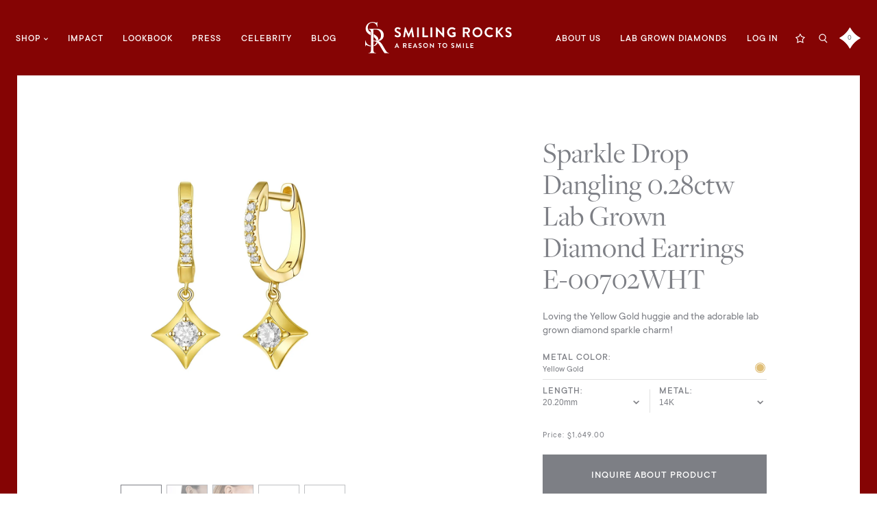

--- FILE ---
content_type: text/html; charset=utf-8
request_url: https://smilingrocks.com/products/smiling-light-earrings-e00702wht
body_size: 46144
content:
<!DOCTYPE html>
<html>
<head>
  <meta name=“google-site-verification” content=“8kjL5UUddYkiLkmCOfcYa1UW0oOj6QmCtiFapFNKBdc” />
  <meta charset="utf-8">
  <meta http-equiv="X-UA-Compatible" content="IE=edge">
  <link rel="canonical" href="https://smilingrocks.com/products/smiling-light-earrings-e00702wht">
  <meta name="viewport" content="width=device-width, user-scalable=no, initial-scale=1.0, maximum-scale=1.0, minimum-scale=1.0"><link rel="apple-touch-icon" href="//smilingrocks.com/cdn/shop/files/192x192_px_Logo_small.png?v=1669183304">
<link rel="apple-touch-icon" sizes="57x57" href="//smilingrocks.com/cdn/shop/files/192x192_px_Logo_57x57.png?v=1669183304">
<link rel="apple-touch-icon" sizes="60x60" href="//smilingrocks.com/cdn/shop/files/192x192_px_Logo_60x60.png?v=1669183304">
<link rel="apple-touch-icon" sizes="72x72" href="//smilingrocks.com/cdn/shop/files/192x192_px_Logo_72x72.png?v=1669183304">
<link rel="apple-touch-icon" sizes="76x76" href="//smilingrocks.com/cdn/shop/files/192x192_px_Logo_76x76.png?v=1669183304">
<link rel="apple-touch-icon" sizes="114x114" href="//smilingrocks.com/cdn/shop/files/192x192_px_Logo_114x114.png?v=1669183304">
<link rel="apple-touch-icon" sizes="120x120" href="//smilingrocks.com/cdn/shop/files/192x192_px_Logo_120x120.png?v=1669183304">
<link rel="apple-touch-icon" sizes="144x144" href="//smilingrocks.com/cdn/shop/files/192x192_px_Logo_144x144.png?v=1669183304">
<link rel="apple-touch-icon" sizes="152x152" href="//smilingrocks.com/cdn/shop/files/192x192_px_Logo_152x152.png?v=1669183304">
<link rel="apple-touch-icon" sizes="180x180" href="//smilingrocks.com/cdn/shop/files/192x192_px_Logo_180x180.png?v=1669183304">
<link rel="apple-touch-icon" sizes="192x192" href="//smilingrocks.com/cdn/shop/files/192x192_px_Logo_192x192.png?v=1669183304">
<link rel="icon" type="image/png" sizes="16x16" href="//smilingrocks.com/cdn/shop/files/192x192_px_Logo_16x16.png?v=1669183304">
<link rel="icon" type="image/png" sizes="32x32" href="//smilingrocks.com/cdn/shop/files/192x192_px_Logo_32x32.png?v=1669183304">
<link rel="manifest" href="//smilingrocks.com/cdn/shop/t/157/assets/site.webmanifest?49244">
<meta name="msapplication-TileColor" content="#FFFFFF">
<meta name="theme-color" content="#000000">
<script type="text/javascript">
    var SHOPIFY_CDN = "//smilingrocks.com/cdn/shop/t/157/assets/test.jpg?49244".replace(/test.jpg\?\d*/,'')
    var BARREL = {
      cart: {"note":null,"attributes":{},"original_total_price":0,"total_price":0,"total_discount":0,"total_weight":0.0,"item_count":0,"items":[],"requires_shipping":false,"currency":"USD","items_subtotal_price":0,"cart_level_discount_applications":[],"checkout_charge_amount":0},
      cartStrings: {
        availableText: "Ships in 3-5 days",
        soldOutText: "Ships in 14 days"
      }
    }
  </script>

<meta name="description" content="Shop Smiling Rocks lab grown diamond earrings in 10K Yellow Gold. Fine Jewelry for your luxury craving! Affordable for everyday jewelry." />
<meta property="og:url" content="https://smilingrocks.com/products/smiling-light-earrings-e00702wht">
<meta property="og:site_name" content="Smiling Rocks">
<meta property="og:type" content="product">
<meta property="og:title" content="Sparkle Drop Dangling 0.28ctw Lab Grown Diamond Earrings  E-00702WHT">
<meta property="og:description" content="Shop Smiling Rocks lab grown diamond earrings in 10K Yellow Gold. Fine Jewelry for your luxury craving! Affordable for everyday jewelry.">
<meta property="og:image" content="http://smilingrocks.com/cdn/shop/products/Lab-grown-diamond-yellow-gold-earrings-sre00702wht_1024x.jpg?v=1755597130">
<meta property="og:image:secure_url" content="https://smilingrocks.com/cdn/shop/products/Lab-grown-diamond-yellow-gold-earrings-sre00702wht_1024x.jpg?v=1755597130"><meta property="og:price:amount" content="1,649.00"><meta property="og:price:currency" content="USD"><meta name="twitter:title" content="Sparkle Drop Dangling 0.28ctw Lab Grown Diamond Earrings  E-00702WHT">
<meta name="twitter:description" content="Shop Smiling Rocks lab grown diamond earrings in 10K Yellow Gold. Fine Jewelry for your luxury craving! Affordable for everyday jewelry.">
<meta name="twitter:card" content="summary_large_image">
<meta name="twitter:image" content="https://smilingrocks.com/cdn/shop/products/Lab-grown-diamond-yellow-gold-earrings-sre00702wht_1024x.jpg?v=1755597130">
<meta name="twitter:image:width" content="480">
<meta name="twitter:image:height" content="480">
<script>window.performance && window.performance.mark && window.performance.mark('shopify.content_for_header.start');</script><meta name="google-site-verification" content="4ALQDByxvomMJM3wHQYG4dd5C9uwqiJ9B9RFjrpua5k">
<meta id="shopify-digital-wallet" name="shopify-digital-wallet" content="/2184446052/digital_wallets/dialog">
<meta name="shopify-checkout-api-token" content="371c2f5573c7ef6d075c79d7fcc36c8b">
<meta id="in-context-paypal-metadata" data-shop-id="2184446052" data-venmo-supported="false" data-environment="production" data-locale="en_US" data-paypal-v4="true" data-currency="USD">
<link rel="alternate" type="application/json+oembed" href="https://smilingrocks.com/products/smiling-light-earrings-e00702wht.oembed">
<script async="async" src="/checkouts/internal/preloads.js?locale=en-US"></script>
<link rel="preconnect" href="https://shop.app" crossorigin="anonymous">
<script async="async" src="https://shop.app/checkouts/internal/preloads.js?locale=en-US&shop_id=2184446052" crossorigin="anonymous"></script>
<script id="apple-pay-shop-capabilities" type="application/json">{"shopId":2184446052,"countryCode":"US","currencyCode":"USD","merchantCapabilities":["supports3DS"],"merchantId":"gid:\/\/shopify\/Shop\/2184446052","merchantName":"Smiling Rocks","requiredBillingContactFields":["postalAddress","email","phone"],"requiredShippingContactFields":["postalAddress","email","phone"],"shippingType":"shipping","supportedNetworks":["visa","masterCard","amex","discover","elo","jcb"],"total":{"type":"pending","label":"Smiling Rocks","amount":"1.00"},"shopifyPaymentsEnabled":true,"supportsSubscriptions":true}</script>
<script id="shopify-features" type="application/json">{"accessToken":"371c2f5573c7ef6d075c79d7fcc36c8b","betas":["rich-media-storefront-analytics"],"domain":"smilingrocks.com","predictiveSearch":true,"shopId":2184446052,"locale":"en"}</script>
<script>var Shopify = Shopify || {};
Shopify.shop = "smiling-rocks.myshopify.com";
Shopify.locale = "en";
Shopify.currency = {"active":"USD","rate":"1.0"};
Shopify.country = "US";
Shopify.theme = {"name":"smilingrocks\/production","id":136545960165,"schema_name":null,"schema_version":null,"theme_store_id":null,"role":"main"};
Shopify.theme.handle = "null";
Shopify.theme.style = {"id":null,"handle":null};
Shopify.cdnHost = "smilingrocks.com/cdn";
Shopify.routes = Shopify.routes || {};
Shopify.routes.root = "/";</script>
<script type="module">!function(o){(o.Shopify=o.Shopify||{}).modules=!0}(window);</script>
<script>!function(o){function n(){var o=[];function n(){o.push(Array.prototype.slice.apply(arguments))}return n.q=o,n}var t=o.Shopify=o.Shopify||{};t.loadFeatures=n(),t.autoloadFeatures=n()}(window);</script>
<script>
  window.ShopifyPay = window.ShopifyPay || {};
  window.ShopifyPay.apiHost = "shop.app\/pay";
  window.ShopifyPay.redirectState = null;
</script>
<script id="shop-js-analytics" type="application/json">{"pageType":"product"}</script>
<script defer="defer" async type="module" src="//smilingrocks.com/cdn/shopifycloud/shop-js/modules/v2/client.init-shop-cart-sync_IZsNAliE.en.esm.js"></script>
<script defer="defer" async type="module" src="//smilingrocks.com/cdn/shopifycloud/shop-js/modules/v2/chunk.common_0OUaOowp.esm.js"></script>
<script type="module">
  await import("//smilingrocks.com/cdn/shopifycloud/shop-js/modules/v2/client.init-shop-cart-sync_IZsNAliE.en.esm.js");
await import("//smilingrocks.com/cdn/shopifycloud/shop-js/modules/v2/chunk.common_0OUaOowp.esm.js");

  window.Shopify.SignInWithShop?.initShopCartSync?.({"fedCMEnabled":true,"windoidEnabled":true});

</script>
<script>
  window.Shopify = window.Shopify || {};
  if (!window.Shopify.featureAssets) window.Shopify.featureAssets = {};
  window.Shopify.featureAssets['shop-js'] = {"shop-cart-sync":["modules/v2/client.shop-cart-sync_DLOhI_0X.en.esm.js","modules/v2/chunk.common_0OUaOowp.esm.js"],"init-fed-cm":["modules/v2/client.init-fed-cm_C6YtU0w6.en.esm.js","modules/v2/chunk.common_0OUaOowp.esm.js"],"shop-button":["modules/v2/client.shop-button_BCMx7GTG.en.esm.js","modules/v2/chunk.common_0OUaOowp.esm.js"],"shop-cash-offers":["modules/v2/client.shop-cash-offers_BT26qb5j.en.esm.js","modules/v2/chunk.common_0OUaOowp.esm.js","modules/v2/chunk.modal_CGo_dVj3.esm.js"],"init-windoid":["modules/v2/client.init-windoid_B9PkRMql.en.esm.js","modules/v2/chunk.common_0OUaOowp.esm.js"],"init-shop-email-lookup-coordinator":["modules/v2/client.init-shop-email-lookup-coordinator_DZkqjsbU.en.esm.js","modules/v2/chunk.common_0OUaOowp.esm.js"],"shop-toast-manager":["modules/v2/client.shop-toast-manager_Di2EnuM7.en.esm.js","modules/v2/chunk.common_0OUaOowp.esm.js"],"shop-login-button":["modules/v2/client.shop-login-button_BtqW_SIO.en.esm.js","modules/v2/chunk.common_0OUaOowp.esm.js","modules/v2/chunk.modal_CGo_dVj3.esm.js"],"avatar":["modules/v2/client.avatar_BTnouDA3.en.esm.js"],"pay-button":["modules/v2/client.pay-button_CWa-C9R1.en.esm.js","modules/v2/chunk.common_0OUaOowp.esm.js"],"init-shop-cart-sync":["modules/v2/client.init-shop-cart-sync_IZsNAliE.en.esm.js","modules/v2/chunk.common_0OUaOowp.esm.js"],"init-customer-accounts":["modules/v2/client.init-customer-accounts_DenGwJTU.en.esm.js","modules/v2/client.shop-login-button_BtqW_SIO.en.esm.js","modules/v2/chunk.common_0OUaOowp.esm.js","modules/v2/chunk.modal_CGo_dVj3.esm.js"],"init-shop-for-new-customer-accounts":["modules/v2/client.init-shop-for-new-customer-accounts_JdHXxpS9.en.esm.js","modules/v2/client.shop-login-button_BtqW_SIO.en.esm.js","modules/v2/chunk.common_0OUaOowp.esm.js","modules/v2/chunk.modal_CGo_dVj3.esm.js"],"init-customer-accounts-sign-up":["modules/v2/client.init-customer-accounts-sign-up_D6__K_p8.en.esm.js","modules/v2/client.shop-login-button_BtqW_SIO.en.esm.js","modules/v2/chunk.common_0OUaOowp.esm.js","modules/v2/chunk.modal_CGo_dVj3.esm.js"],"checkout-modal":["modules/v2/client.checkout-modal_C_ZQDY6s.en.esm.js","modules/v2/chunk.common_0OUaOowp.esm.js","modules/v2/chunk.modal_CGo_dVj3.esm.js"],"shop-follow-button":["modules/v2/client.shop-follow-button_XetIsj8l.en.esm.js","modules/v2/chunk.common_0OUaOowp.esm.js","modules/v2/chunk.modal_CGo_dVj3.esm.js"],"lead-capture":["modules/v2/client.lead-capture_DvA72MRN.en.esm.js","modules/v2/chunk.common_0OUaOowp.esm.js","modules/v2/chunk.modal_CGo_dVj3.esm.js"],"shop-login":["modules/v2/client.shop-login_ClXNxyh6.en.esm.js","modules/v2/chunk.common_0OUaOowp.esm.js","modules/v2/chunk.modal_CGo_dVj3.esm.js"],"payment-terms":["modules/v2/client.payment-terms_CNlwjfZz.en.esm.js","modules/v2/chunk.common_0OUaOowp.esm.js","modules/v2/chunk.modal_CGo_dVj3.esm.js"]};
</script>
<script>(function() {
  var isLoaded = false;
  function asyncLoad() {
    if (isLoaded) return;
    isLoaded = true;
    var urls = ["https:\/\/assets.smartwishlist.webmarked.net\/static\/v6\/smartwishlist.js?shop=smiling-rocks.myshopify.com","https:\/\/sharethelove.w3apps.co\/causes.js?shop=smiling-rocks.myshopify.com","https:\/\/chimpstatic.com\/mcjs-connected\/js\/users\/ba9d2b283a96e3160b1037410\/ed9849a2144caad625a44b350.js?shop=smiling-rocks.myshopify.com","https:\/\/api.optmstr.com\/shopify\/embed\/?shop=smiling-rocks.myshopify.com","https:\/\/cdn2.stamped.io\/files\/widget.min.js?shop=smiling-rocks.myshopify.com","https:\/\/cdn1.stamped.io\/files\/widget.min.js?shop=smiling-rocks.myshopify.com","https:\/\/shy.elfsight.com\/p\/platform.js?shop=smiling-rocks.myshopify.com","https:\/\/static.klaviyo.com\/onsite\/js\/klaviyo.js?company_id=T5Nh4f\u0026shop=smiling-rocks.myshopify.com","https:\/\/static.klaviyo.com\/onsite\/js\/klaviyo.js?company_id=T5Nh4f\u0026shop=smiling-rocks.myshopify.com","https:\/\/static.klaviyo.com\/onsite\/js\/klaviyo.js?company_id=T5Nh4f\u0026shop=smiling-rocks.myshopify.com","https:\/\/assets1.adroll.com\/shopify\/latest\/j\/shopify_rolling_bootstrap_v2.js?adroll_adv_id=6THG5WPLPVDG5NLZGIXRVM\u0026adroll_pix_id=XW3L7HG2XFHKZDYTT5QO72\u0026shop=smiling-rocks.myshopify.com","https:\/\/cdn.shopify.com\/s\/files\/1\/0021\/8444\/6052\/t\/8\/assets\/postscript-sdk.js?v=1594928381\u0026shopId=8585\u0026shop=smiling-rocks.myshopify.com","https:\/\/cdn.eggflow.com\/v1\/en_US\/giveaway.js?init=5f32da7d61b3a\u0026app=giveaway\u0026shop=smiling-rocks.myshopify.com","https:\/\/shopify.livechatinc.com\/api\/v2\/script\/7eb78600-7671-424e-ab18-86f6006f557a\/widget.js?shop=smiling-rocks.myshopify.com","https:\/\/discountv3.boldapps.net\/static\/js\/storefront.bundle.min.js?shop=smiling-rocks.myshopify.com"];
    for (var i = 0; i < urls.length; i++) {
      var s = document.createElement('script');
      s.type = 'text/javascript';
      s.async = true;
      s.src = urls[i];
      var x = document.getElementsByTagName('script')[0];
      x.parentNode.insertBefore(s, x);
    }
  };
  if(window.attachEvent) {
    window.attachEvent('onload', asyncLoad);
  } else {
    window.addEventListener('load', asyncLoad, false);
  }
})();</script>
<script id="__st">var __st={"a":2184446052,"offset":-18000,"reqid":"135649b5-405f-41fb-a5e9-5e6a684eef9e-1768370686","pageurl":"smilingrocks.com\/products\/smiling-light-earrings-e00702wht","u":"43bccd5323ae","p":"product","rtyp":"product","rid":4788968947821};</script>
<script>window.ShopifyPaypalV4VisibilityTracking = true;</script>
<script id="captcha-bootstrap">!function(){'use strict';const t='contact',e='account',n='new_comment',o=[[t,t],['blogs',n],['comments',n],[t,'customer']],c=[[e,'customer_login'],[e,'guest_login'],[e,'recover_customer_password'],[e,'create_customer']],r=t=>t.map((([t,e])=>`form[action*='/${t}']:not([data-nocaptcha='true']) input[name='form_type'][value='${e}']`)).join(','),a=t=>()=>t?[...document.querySelectorAll(t)].map((t=>t.form)):[];function s(){const t=[...o],e=r(t);return a(e)}const i='password',u='form_key',d=['recaptcha-v3-token','g-recaptcha-response','h-captcha-response',i],f=()=>{try{return window.sessionStorage}catch{return}},m='__shopify_v',_=t=>t.elements[u];function p(t,e,n=!1){try{const o=window.sessionStorage,c=JSON.parse(o.getItem(e)),{data:r}=function(t){const{data:e,action:n}=t;return t[m]||n?{data:e,action:n}:{data:t,action:n}}(c);for(const[e,n]of Object.entries(r))t.elements[e]&&(t.elements[e].value=n);n&&o.removeItem(e)}catch(o){console.error('form repopulation failed',{error:o})}}const l='form_type',E='cptcha';function T(t){t.dataset[E]=!0}const w=window,h=w.document,L='Shopify',v='ce_forms',y='captcha';let A=!1;((t,e)=>{const n=(g='f06e6c50-85a8-45c8-87d0-21a2b65856fe',I='https://cdn.shopify.com/shopifycloud/storefront-forms-hcaptcha/ce_storefront_forms_captcha_hcaptcha.v1.5.2.iife.js',D={infoText:'Protected by hCaptcha',privacyText:'Privacy',termsText:'Terms'},(t,e,n)=>{const o=w[L][v],c=o.bindForm;if(c)return c(t,g,e,D).then(n);var r;o.q.push([[t,g,e,D],n]),r=I,A||(h.body.append(Object.assign(h.createElement('script'),{id:'captcha-provider',async:!0,src:r})),A=!0)});var g,I,D;w[L]=w[L]||{},w[L][v]=w[L][v]||{},w[L][v].q=[],w[L][y]=w[L][y]||{},w[L][y].protect=function(t,e){n(t,void 0,e),T(t)},Object.freeze(w[L][y]),function(t,e,n,w,h,L){const[v,y,A,g]=function(t,e,n){const i=e?o:[],u=t?c:[],d=[...i,...u],f=r(d),m=r(i),_=r(d.filter((([t,e])=>n.includes(e))));return[a(f),a(m),a(_),s()]}(w,h,L),I=t=>{const e=t.target;return e instanceof HTMLFormElement?e:e&&e.form},D=t=>v().includes(t);t.addEventListener('submit',(t=>{const e=I(t);if(!e)return;const n=D(e)&&!e.dataset.hcaptchaBound&&!e.dataset.recaptchaBound,o=_(e),c=g().includes(e)&&(!o||!o.value);(n||c)&&t.preventDefault(),c&&!n&&(function(t){try{if(!f())return;!function(t){const e=f();if(!e)return;const n=_(t);if(!n)return;const o=n.value;o&&e.removeItem(o)}(t);const e=Array.from(Array(32),(()=>Math.random().toString(36)[2])).join('');!function(t,e){_(t)||t.append(Object.assign(document.createElement('input'),{type:'hidden',name:u})),t.elements[u].value=e}(t,e),function(t,e){const n=f();if(!n)return;const o=[...t.querySelectorAll(`input[type='${i}']`)].map((({name:t})=>t)),c=[...d,...o],r={};for(const[a,s]of new FormData(t).entries())c.includes(a)||(r[a]=s);n.setItem(e,JSON.stringify({[m]:1,action:t.action,data:r}))}(t,e)}catch(e){console.error('failed to persist form',e)}}(e),e.submit())}));const S=(t,e)=>{t&&!t.dataset[E]&&(n(t,e.some((e=>e===t))),T(t))};for(const o of['focusin','change'])t.addEventListener(o,(t=>{const e=I(t);D(e)&&S(e,y())}));const B=e.get('form_key'),M=e.get(l),P=B&&M;t.addEventListener('DOMContentLoaded',(()=>{const t=y();if(P)for(const e of t)e.elements[l].value===M&&p(e,B);[...new Set([...A(),...v().filter((t=>'true'===t.dataset.shopifyCaptcha))])].forEach((e=>S(e,t)))}))}(h,new URLSearchParams(w.location.search),n,t,e,['guest_login'])})(!0,!0)}();</script>
<script integrity="sha256-4kQ18oKyAcykRKYeNunJcIwy7WH5gtpwJnB7kiuLZ1E=" data-source-attribution="shopify.loadfeatures" defer="defer" src="//smilingrocks.com/cdn/shopifycloud/storefront/assets/storefront/load_feature-a0a9edcb.js" crossorigin="anonymous"></script>
<script crossorigin="anonymous" defer="defer" src="//smilingrocks.com/cdn/shopifycloud/storefront/assets/shopify_pay/storefront-65b4c6d7.js?v=20250812"></script>
<script data-source-attribution="shopify.dynamic_checkout.dynamic.init">var Shopify=Shopify||{};Shopify.PaymentButton=Shopify.PaymentButton||{isStorefrontPortableWallets:!0,init:function(){window.Shopify.PaymentButton.init=function(){};var t=document.createElement("script");t.src="https://smilingrocks.com/cdn/shopifycloud/portable-wallets/latest/portable-wallets.en.js",t.type="module",document.head.appendChild(t)}};
</script>
<script data-source-attribution="shopify.dynamic_checkout.buyer_consent">
  function portableWalletsHideBuyerConsent(e){var t=document.getElementById("shopify-buyer-consent"),n=document.getElementById("shopify-subscription-policy-button");t&&n&&(t.classList.add("hidden"),t.setAttribute("aria-hidden","true"),n.removeEventListener("click",e))}function portableWalletsShowBuyerConsent(e){var t=document.getElementById("shopify-buyer-consent"),n=document.getElementById("shopify-subscription-policy-button");t&&n&&(t.classList.remove("hidden"),t.removeAttribute("aria-hidden"),n.addEventListener("click",e))}window.Shopify?.PaymentButton&&(window.Shopify.PaymentButton.hideBuyerConsent=portableWalletsHideBuyerConsent,window.Shopify.PaymentButton.showBuyerConsent=portableWalletsShowBuyerConsent);
</script>
<script data-source-attribution="shopify.dynamic_checkout.cart.bootstrap">document.addEventListener("DOMContentLoaded",(function(){function t(){return document.querySelector("shopify-accelerated-checkout-cart, shopify-accelerated-checkout")}if(t())Shopify.PaymentButton.init();else{new MutationObserver((function(e,n){t()&&(Shopify.PaymentButton.init(),n.disconnect())})).observe(document.body,{childList:!0,subtree:!0})}}));
</script>
<link id="shopify-accelerated-checkout-styles" rel="stylesheet" media="screen" href="https://smilingrocks.com/cdn/shopifycloud/portable-wallets/latest/accelerated-checkout-backwards-compat.css" crossorigin="anonymous">
<style id="shopify-accelerated-checkout-cart">
        #shopify-buyer-consent {
  margin-top: 1em;
  display: inline-block;
  width: 100%;
}

#shopify-buyer-consent.hidden {
  display: none;
}

#shopify-subscription-policy-button {
  background: none;
  border: none;
  padding: 0;
  text-decoration: underline;
  font-size: inherit;
  cursor: pointer;
}

#shopify-subscription-policy-button::before {
  box-shadow: none;
}

      </style>

<script>window.performance && window.performance.mark && window.performance.mark('shopify.content_for_header.end');</script>

<script id="bold-platform-data" type="application/json">
  {
    "shop": {
      "domain": "smilingrocks.com",
      "permanent_domain": "smiling-rocks.myshopify.com",
      "url": "https://smilingrocks.com",
      "secure_url": "https://smilingrocks.com",
      "money_format": "${{amount}}",
      "currency": "USD"
    },
    "customer": {
      "id": null,
      "tags": null
    },
    "cart": {"note":null,"attributes":{},"original_total_price":0,"total_price":0,"total_discount":0,"total_weight":0.0,"item_count":0,"items":[],"requires_shipping":false,"currency":"USD","items_subtotal_price":0,"cart_level_discount_applications":[],"checkout_charge_amount":0},
    "line_item_products": [],
    "template": "product",
    "product": {"id":4788968947821,"title":"Sparkle Drop Dangling 0.28ctw Lab Grown Diamond Earrings \u003cbr\u003e E-00702WHT","handle":"smiling-light-earrings-e00702wht","description":"\u003cp\u003eLoving the Yellow Gold huggie and the adorable lab grown diamond sparkle charm!\u003c\/p\u003e\n\u003ch2\u003eProduct details\u003c\/h2\u003e\n\u003cul\u003e\n\u003cli\u003e\n\u003cstrong\u003eStock Number\u003c\/strong\u003e: SRE-00702WHT\u003c\/li\u003e\n\u003cli\u003e\n\u003cstrong\u003eMetal\u003c\/strong\u003e: 14K\u003c\/li\u003e\n\u003cli\u003e\n\u003cstrong\u003eLength\u003c\/strong\u003e: 20.20mm\u003c\/li\u003e\n\u003cli\u003e\n\u003cstrong\u003eWidth\u003c\/strong\u003e: 8.20mm\u003c\/li\u003e\n\u003cli\u003e\n\u003cstrong\u003eNumber of Diamonds\u003c\/strong\u003e: 14\u003c\/li\u003e\n\u003cli\u003e\n\u003cstrong\u003eTotal Carat Weight (ctw)\u003c\/strong\u003e: 0.28\u003c\/li\u003e\n\u003c\/ul\u003e\n\u003cbr\u003e\n\u003cul\u003e\n\u003cli\u003e\n\u003cstrong\u003eAverage Color\u003c\/strong\u003e: F-G\u003c\/li\u003e\n\u003cli\u003e\n\u003cstrong\u003eAverage Clarity\u003c\/strong\u003e: SI1\u003c\/li\u003e\n\u003cli\u003e\n\u003cstrong\u003eBacking\u003c\/strong\u003e: Hinged\u003c\/li\u003e\n\u003cli\u003e\n\u003cstrong\u003eSetting Type\u003c\/strong\u003e: Micro Tiger \u0026amp; Prong Setting\u003c\/li\u003e\n\u003c\/ul\u003e\n\u003cp\u003e \u003c\/p\u003e\n\u003cp\u003e\u003cspan\u003eTotal carat weight (ctw) represents the approximate total weight of all diamonds in each jewelry and may vary 5-7%. All diamonds are lab grown diamonds.\u003cbr\u003e\u003c\/span\u003e\u003c\/p\u003e\n\u003ch2\u003eStyle \u0026amp; Fit\u003c\/h2\u003e\n\u003cp\u003eSparkling Bubbly Earrings is secured with Hinged back.\u003c\/p\u003e\n\u003ch2\u003eShipping and Returns\u003c\/h2\u003e\n\u003cp\u003eWe ship all over the USA only. International shipping is not available at the moment. We offer a free return \u0026amp; refund up to 30 days after your purchase. For more please read our \u003ca href=\"https:\/\/smilingrocks.com\/pages\/shipping-and-return-policy\" title=\"Shipping and Returns Policy\"\u003eShipping and Returns Policy\u003c\/a\u003e\u003c\/p\u003e","published_at":"2020-08-31T00:49:24-04:00","created_at":"2020-08-31T00:49:27-04:00","vendor":"smiling-rocks","type":"Earrings","tags":["Earrings","Fashion","Hoop Earrings","Lab Grown Diamond Earrings","Lab Grown Diamonds","Smiling Light","Sparkle Earrings","under 500"],"price":164900,"price_min":164900,"price_max":164900,"available":true,"price_varies":false,"compare_at_price":null,"compare_at_price_min":0,"compare_at_price_max":0,"compare_at_price_varies":false,"variants":[{"id":44390926057701,"title":"Yellow Gold \/ 20.20mm \/ 14K","option1":"Yellow Gold","option2":"20.20mm","option3":"14K","sku":"SRE-00702WHT","requires_shipping":true,"taxable":true,"featured_image":{"id":15589334450285,"product_id":4788968947821,"position":1,"created_at":"2020-08-31T00:49:27-04:00","updated_at":"2025-08-19T05:52:10-04:00","alt":"Smiling Rocks Lab grown diamond Smiling Light Drop Dangling Hoop Earrings in 10K 0.28ctw Yellow Gold","width":2048,"height":1950,"src":"\/\/smilingrocks.com\/cdn\/shop\/products\/Lab-grown-diamond-yellow-gold-earrings-sre00702wht.jpg?v=1755597130","variant_ids":[44390926057701]},"available":true,"name":"Sparkle Drop Dangling 0.28ctw Lab Grown Diamond Earrings \u003cbr\u003e E-00702WHT - Yellow Gold \/ 20.20mm \/ 14K","public_title":"Yellow Gold \/ 20.20mm \/ 14K","options":["Yellow Gold","20.20mm","14K"],"price":164900,"weight":0,"compare_at_price":null,"inventory_management":"shopify","barcode":null,"featured_media":{"alt":"Smiling Rocks Lab grown diamond Smiling Light Drop Dangling Hoop Earrings in 10K 0.28ctw Yellow Gold","id":7760445243501,"position":1,"preview_image":{"aspect_ratio":1.05,"height":1950,"width":2048,"src":"\/\/smilingrocks.com\/cdn\/shop\/products\/Lab-grown-diamond-yellow-gold-earrings-sre00702wht.jpg?v=1755597130"}},"requires_selling_plan":false,"selling_plan_allocations":[]}],"images":["\/\/smilingrocks.com\/cdn\/shop\/products\/Lab-grown-diamond-yellow-gold-earrings-sre00702wht.jpg?v=1755597130","\/\/smilingrocks.com\/cdn\/shop\/products\/Lab-grown-diamond-model-earrings-sre00702wht.jpg?v=1755597130","\/\/smilingrocks.com\/cdn\/shop\/products\/Smiling_light_lab_grown_diamond.jpg?v=1755597130","\/\/smilingrocks.com\/cdn\/shop\/products\/Set_image.2_492c2a35-247a-41e7-bf8b-bccc46748631.jpg?v=1755597130"],"featured_image":"\/\/smilingrocks.com\/cdn\/shop\/products\/Lab-grown-diamond-yellow-gold-earrings-sre00702wht.jpg?v=1755597130","options":["Metal Color","Length","Metal"],"media":[{"alt":"Smiling Rocks Lab grown diamond Smiling Light Drop Dangling Hoop Earrings in 10K 0.28ctw Yellow Gold","id":7760445243501,"position":1,"preview_image":{"aspect_ratio":1.05,"height":1950,"width":2048,"src":"\/\/smilingrocks.com\/cdn\/shop\/products\/Lab-grown-diamond-yellow-gold-earrings-sre00702wht.jpg?v=1755597130"},"aspect_ratio":1.05,"height":1950,"media_type":"image","src":"\/\/smilingrocks.com\/cdn\/shop\/products\/Lab-grown-diamond-yellow-gold-earrings-sre00702wht.jpg?v=1755597130","width":2048},{"alt":"Smiling Rocks Lab grown diamond Smiling Light Drop Dangling Hoop Earrings in 10K 0.28ctw Yellow Gold","id":7760445276269,"position":2,"preview_image":{"aspect_ratio":1.05,"height":1950,"width":2048,"src":"\/\/smilingrocks.com\/cdn\/shop\/products\/Lab-grown-diamond-model-earrings-sre00702wht.jpg?v=1755597130"},"aspect_ratio":1.05,"height":1950,"media_type":"image","src":"\/\/smilingrocks.com\/cdn\/shop\/products\/Lab-grown-diamond-model-earrings-sre00702wht.jpg?v=1755597130","width":2048},{"alt":null,"id":7800825118829,"position":3,"preview_image":{"aspect_ratio":1.05,"height":1950,"width":2048,"src":"\/\/smilingrocks.com\/cdn\/shop\/products\/Smiling_light_lab_grown_diamond.jpg?v=1755597130"},"aspect_ratio":1.05,"height":1950,"media_type":"image","src":"\/\/smilingrocks.com\/cdn\/shop\/products\/Smiling_light_lab_grown_diamond.jpg?v=1755597130","width":2048},{"alt":null,"id":30821539741925,"position":4,"preview_image":{"aspect_ratio":1.05,"height":1950,"width":2048,"src":"\/\/smilingrocks.com\/cdn\/shop\/products\/Set_image.2_492c2a35-247a-41e7-bf8b-bccc46748631.jpg?v=1755597130"},"aspect_ratio":1.05,"height":1950,"media_type":"image","src":"\/\/smilingrocks.com\/cdn\/shop\/products\/Set_image.2_492c2a35-247a-41e7-bf8b-bccc46748631.jpg?v=1755597130","width":2048}],"requires_selling_plan":false,"selling_plan_groups":[],"content":"\u003cp\u003eLoving the Yellow Gold huggie and the adorable lab grown diamond sparkle charm!\u003c\/p\u003e\n\u003ch2\u003eProduct details\u003c\/h2\u003e\n\u003cul\u003e\n\u003cli\u003e\n\u003cstrong\u003eStock Number\u003c\/strong\u003e: SRE-00702WHT\u003c\/li\u003e\n\u003cli\u003e\n\u003cstrong\u003eMetal\u003c\/strong\u003e: 14K\u003c\/li\u003e\n\u003cli\u003e\n\u003cstrong\u003eLength\u003c\/strong\u003e: 20.20mm\u003c\/li\u003e\n\u003cli\u003e\n\u003cstrong\u003eWidth\u003c\/strong\u003e: 8.20mm\u003c\/li\u003e\n\u003cli\u003e\n\u003cstrong\u003eNumber of Diamonds\u003c\/strong\u003e: 14\u003c\/li\u003e\n\u003cli\u003e\n\u003cstrong\u003eTotal Carat Weight (ctw)\u003c\/strong\u003e: 0.28\u003c\/li\u003e\n\u003c\/ul\u003e\n\u003cbr\u003e\n\u003cul\u003e\n\u003cli\u003e\n\u003cstrong\u003eAverage Color\u003c\/strong\u003e: F-G\u003c\/li\u003e\n\u003cli\u003e\n\u003cstrong\u003eAverage Clarity\u003c\/strong\u003e: SI1\u003c\/li\u003e\n\u003cli\u003e\n\u003cstrong\u003eBacking\u003c\/strong\u003e: Hinged\u003c\/li\u003e\n\u003cli\u003e\n\u003cstrong\u003eSetting Type\u003c\/strong\u003e: Micro Tiger \u0026amp; Prong Setting\u003c\/li\u003e\n\u003c\/ul\u003e\n\u003cp\u003e \u003c\/p\u003e\n\u003cp\u003e\u003cspan\u003eTotal carat weight (ctw) represents the approximate total weight of all diamonds in each jewelry and may vary 5-7%. All diamonds are lab grown diamonds.\u003cbr\u003e\u003c\/span\u003e\u003c\/p\u003e\n\u003ch2\u003eStyle \u0026amp; Fit\u003c\/h2\u003e\n\u003cp\u003eSparkling Bubbly Earrings is secured with Hinged back.\u003c\/p\u003e\n\u003ch2\u003eShipping and Returns\u003c\/h2\u003e\n\u003cp\u003eWe ship all over the USA only. International shipping is not available at the moment. We offer a free return \u0026amp; refund up to 30 days after your purchase. For more please read our \u003ca href=\"https:\/\/smilingrocks.com\/pages\/shipping-and-return-policy\" title=\"Shipping and Returns Policy\"\u003eShipping and Returns Policy\u003c\/a\u003e\u003c\/p\u003e"},
    "collection": null
  }
  </script>
  <script src="https://static.boldcommerce.com/bold-platform/sf/pr.js" type="text/javascript"></script>
  <style>
    .money[data-product-id], .money[data-product-handle], .money[data-variant-id], .money[data-line-index], .money[data-cart-total] {
      animation: moneyAnimation 0s 2s forwards; visibility: hidden;
    }
    @keyframes moneyAnimation { to { visibility: visible; } }
    .shappify_qb_grid {
      width: auto;
      background: #fff;
      margin: 8px 0;
    }
    .shappify_qb_grid, .shappify_qb_grid td, .shappify_qb_grid th {
      text-align: left;
      padding: 5px;
      border: 1px solid #ccc;
      border-collapse: collapse;
    }
  </style>
  <link href="//smilingrocks.com/cdn/shop/t/157/assets/main.min.css?v=101225870354250165961696920622" rel="stylesheet" type="text/css" media="all" /><style>
  .line-item-figure__option--shipping {
    color: #7d7f85;
  }
</style>
<title>Lab Grown Diamond Earrings in Sparkle Dangling Drop&ndash;Smiling Rocks</title>
<!-- Pinterest tag -->
<script type="text/javascript">
!function(e){if(!window.pintrk){window.pintrk=function()
{window.pintrk.queue.push(Array.prototype.slice.call(arguments))};var
n=window.pintrk;n.queue=[],n.version="3.0";var
t=document.createElement("script");t.async=!0,t.src=e;var
r=document.getElementsByTagName("script")[0];r.parentNode.insertBefore(t,r)}}
("https://s.pinimg.com/ct/core.js"); 

pintrk('load','2614295689016', { em: '', });
pintrk('page');
</script> 
<noscript> 
<img height="1" width="1" style="display:none;" alt=""
src="https://ct.pinterest.com/v3/?tid=2614295689016&noscript=1" /> 
</noscript>
<!-- End Pinterest tag -->


<!-- Affirm -->
<script>
_affirm_config = {
    public_api_key:  "3WQ3BNDVXUHEPGTC",
    script:          "https://cdn1.affirm.com/js/v2/affirm.js"
};
(function(l,g,m,e,a,f,b){var d,c=l[m]||{},h=document.createElement(f),n=document.getElementsByTagName(f)[0],k=function(a,b,c){return function(){a[b]._.push([c,arguments])}};c[e]=k(c,e,"set");d=c[e];c[a]={};c[a]._=[];d._=[];c[a][b]=k(c,a,b);a=0;for(b="set add save post open empty reset on off trigger ready setProduct".split(" ");a<b.length;a++)d[b[a]]=k(c,e,b[a]);a=0;for(b=["get","token","url","items"];a<b.length;a++)d[b[a]]=function(){};h.async=!0;h.src=g[f];n.parentNode.insertBefore(h,n);delete g[f];d(g);l[m]=c})(window,_affirm_config,"affirm","checkout","ui","script","ready");

function reloadAffirm() {
    affirm.ui.ready(function(){
        affirm.ui.refresh();
    });
}
</script>
<!-- End Affirm --><link href="https://cdn.shopify.com/extensions/019bb1f6-fcbe-7366-b948-e666c117b26c/advanced-product-options-176/assets/mws_apo_bundle.css" rel="stylesheet" type="text/css" media="all">
<link href="https://monorail-edge.shopifysvc.com" rel="dns-prefetch">
<script>(function(){if ("sendBeacon" in navigator && "performance" in window) {try {var session_token_from_headers = performance.getEntriesByType('navigation')[0].serverTiming.find(x => x.name == '_s').description;} catch {var session_token_from_headers = undefined;}var session_cookie_matches = document.cookie.match(/_shopify_s=([^;]*)/);var session_token_from_cookie = session_cookie_matches && session_cookie_matches.length === 2 ? session_cookie_matches[1] : "";var session_token = session_token_from_headers || session_token_from_cookie || "";function handle_abandonment_event(e) {var entries = performance.getEntries().filter(function(entry) {return /monorail-edge.shopifysvc.com/.test(entry.name);});if (!window.abandonment_tracked && entries.length === 0) {window.abandonment_tracked = true;var currentMs = Date.now();var navigation_start = performance.timing.navigationStart;var payload = {shop_id: 2184446052,url: window.location.href,navigation_start,duration: currentMs - navigation_start,session_token,page_type: "product"};window.navigator.sendBeacon("https://monorail-edge.shopifysvc.com/v1/produce", JSON.stringify({schema_id: "online_store_buyer_site_abandonment/1.1",payload: payload,metadata: {event_created_at_ms: currentMs,event_sent_at_ms: currentMs}}));}}window.addEventListener('pagehide', handle_abandonment_event);}}());</script>
<script id="web-pixels-manager-setup">(function e(e,d,r,n,o){if(void 0===o&&(o={}),!Boolean(null===(a=null===(i=window.Shopify)||void 0===i?void 0:i.analytics)||void 0===a?void 0:a.replayQueue)){var i,a;window.Shopify=window.Shopify||{};var t=window.Shopify;t.analytics=t.analytics||{};var s=t.analytics;s.replayQueue=[],s.publish=function(e,d,r){return s.replayQueue.push([e,d,r]),!0};try{self.performance.mark("wpm:start")}catch(e){}var l=function(){var e={modern:/Edge?\/(1{2}[4-9]|1[2-9]\d|[2-9]\d{2}|\d{4,})\.\d+(\.\d+|)|Firefox\/(1{2}[4-9]|1[2-9]\d|[2-9]\d{2}|\d{4,})\.\d+(\.\d+|)|Chrom(ium|e)\/(9{2}|\d{3,})\.\d+(\.\d+|)|(Maci|X1{2}).+ Version\/(15\.\d+|(1[6-9]|[2-9]\d|\d{3,})\.\d+)([,.]\d+|)( \(\w+\)|)( Mobile\/\w+|) Safari\/|Chrome.+OPR\/(9{2}|\d{3,})\.\d+\.\d+|(CPU[ +]OS|iPhone[ +]OS|CPU[ +]iPhone|CPU IPhone OS|CPU iPad OS)[ +]+(15[._]\d+|(1[6-9]|[2-9]\d|\d{3,})[._]\d+)([._]\d+|)|Android:?[ /-](13[3-9]|1[4-9]\d|[2-9]\d{2}|\d{4,})(\.\d+|)(\.\d+|)|Android.+Firefox\/(13[5-9]|1[4-9]\d|[2-9]\d{2}|\d{4,})\.\d+(\.\d+|)|Android.+Chrom(ium|e)\/(13[3-9]|1[4-9]\d|[2-9]\d{2}|\d{4,})\.\d+(\.\d+|)|SamsungBrowser\/([2-9]\d|\d{3,})\.\d+/,legacy:/Edge?\/(1[6-9]|[2-9]\d|\d{3,})\.\d+(\.\d+|)|Firefox\/(5[4-9]|[6-9]\d|\d{3,})\.\d+(\.\d+|)|Chrom(ium|e)\/(5[1-9]|[6-9]\d|\d{3,})\.\d+(\.\d+|)([\d.]+$|.*Safari\/(?![\d.]+ Edge\/[\d.]+$))|(Maci|X1{2}).+ Version\/(10\.\d+|(1[1-9]|[2-9]\d|\d{3,})\.\d+)([,.]\d+|)( \(\w+\)|)( Mobile\/\w+|) Safari\/|Chrome.+OPR\/(3[89]|[4-9]\d|\d{3,})\.\d+\.\d+|(CPU[ +]OS|iPhone[ +]OS|CPU[ +]iPhone|CPU IPhone OS|CPU iPad OS)[ +]+(10[._]\d+|(1[1-9]|[2-9]\d|\d{3,})[._]\d+)([._]\d+|)|Android:?[ /-](13[3-9]|1[4-9]\d|[2-9]\d{2}|\d{4,})(\.\d+|)(\.\d+|)|Mobile Safari.+OPR\/([89]\d|\d{3,})\.\d+\.\d+|Android.+Firefox\/(13[5-9]|1[4-9]\d|[2-9]\d{2}|\d{4,})\.\d+(\.\d+|)|Android.+Chrom(ium|e)\/(13[3-9]|1[4-9]\d|[2-9]\d{2}|\d{4,})\.\d+(\.\d+|)|Android.+(UC? ?Browser|UCWEB|U3)[ /]?(15\.([5-9]|\d{2,})|(1[6-9]|[2-9]\d|\d{3,})\.\d+)\.\d+|SamsungBrowser\/(5\.\d+|([6-9]|\d{2,})\.\d+)|Android.+MQ{2}Browser\/(14(\.(9|\d{2,})|)|(1[5-9]|[2-9]\d|\d{3,})(\.\d+|))(\.\d+|)|K[Aa][Ii]OS\/(3\.\d+|([4-9]|\d{2,})\.\d+)(\.\d+|)/},d=e.modern,r=e.legacy,n=navigator.userAgent;return n.match(d)?"modern":n.match(r)?"legacy":"unknown"}(),u="modern"===l?"modern":"legacy",c=(null!=n?n:{modern:"",legacy:""})[u],f=function(e){return[e.baseUrl,"/wpm","/b",e.hashVersion,"modern"===e.buildTarget?"m":"l",".js"].join("")}({baseUrl:d,hashVersion:r,buildTarget:u}),m=function(e){var d=e.version,r=e.bundleTarget,n=e.surface,o=e.pageUrl,i=e.monorailEndpoint;return{emit:function(e){var a=e.status,t=e.errorMsg,s=(new Date).getTime(),l=JSON.stringify({metadata:{event_sent_at_ms:s},events:[{schema_id:"web_pixels_manager_load/3.1",payload:{version:d,bundle_target:r,page_url:o,status:a,surface:n,error_msg:t},metadata:{event_created_at_ms:s}}]});if(!i)return console&&console.warn&&console.warn("[Web Pixels Manager] No Monorail endpoint provided, skipping logging."),!1;try{return self.navigator.sendBeacon.bind(self.navigator)(i,l)}catch(e){}var u=new XMLHttpRequest;try{return u.open("POST",i,!0),u.setRequestHeader("Content-Type","text/plain"),u.send(l),!0}catch(e){return console&&console.warn&&console.warn("[Web Pixels Manager] Got an unhandled error while logging to Monorail."),!1}}}}({version:r,bundleTarget:l,surface:e.surface,pageUrl:self.location.href,monorailEndpoint:e.monorailEndpoint});try{o.browserTarget=l,function(e){var d=e.src,r=e.async,n=void 0===r||r,o=e.onload,i=e.onerror,a=e.sri,t=e.scriptDataAttributes,s=void 0===t?{}:t,l=document.createElement("script"),u=document.querySelector("head"),c=document.querySelector("body");if(l.async=n,l.src=d,a&&(l.integrity=a,l.crossOrigin="anonymous"),s)for(var f in s)if(Object.prototype.hasOwnProperty.call(s,f))try{l.dataset[f]=s[f]}catch(e){}if(o&&l.addEventListener("load",o),i&&l.addEventListener("error",i),u)u.appendChild(l);else{if(!c)throw new Error("Did not find a head or body element to append the script");c.appendChild(l)}}({src:f,async:!0,onload:function(){if(!function(){var e,d;return Boolean(null===(d=null===(e=window.Shopify)||void 0===e?void 0:e.analytics)||void 0===d?void 0:d.initialized)}()){var d=window.webPixelsManager.init(e)||void 0;if(d){var r=window.Shopify.analytics;r.replayQueue.forEach((function(e){var r=e[0],n=e[1],o=e[2];d.publishCustomEvent(r,n,o)})),r.replayQueue=[],r.publish=d.publishCustomEvent,r.visitor=d.visitor,r.initialized=!0}}},onerror:function(){return m.emit({status:"failed",errorMsg:"".concat(f," has failed to load")})},sri:function(e){var d=/^sha384-[A-Za-z0-9+/=]+$/;return"string"==typeof e&&d.test(e)}(c)?c:"",scriptDataAttributes:o}),m.emit({status:"loading"})}catch(e){m.emit({status:"failed",errorMsg:(null==e?void 0:e.message)||"Unknown error"})}}})({shopId: 2184446052,storefrontBaseUrl: "https://smilingrocks.com",extensionsBaseUrl: "https://extensions.shopifycdn.com/cdn/shopifycloud/web-pixels-manager",monorailEndpoint: "https://monorail-edge.shopifysvc.com/unstable/produce_batch",surface: "storefront-renderer",enabledBetaFlags: ["2dca8a86","a0d5f9d2"],webPixelsConfigList: [{"id":"1845657829","configuration":"{\"accountID\":\"T5Nh4f\",\"webPixelConfig\":\"eyJlbmFibGVBZGRlZFRvQ2FydEV2ZW50cyI6IHRydWV9\"}","eventPayloadVersion":"v1","runtimeContext":"STRICT","scriptVersion":"524f6c1ee37bacdca7657a665bdca589","type":"APP","apiClientId":123074,"privacyPurposes":["ANALYTICS","MARKETING"],"dataSharingAdjustments":{"protectedCustomerApprovalScopes":["read_customer_address","read_customer_email","read_customer_name","read_customer_personal_data","read_customer_phone"]}},{"id":"1194524901","configuration":"{\"storeUuid\":\"7eb78600-7671-424e-ab18-86f6006f557a\"}","eventPayloadVersion":"v1","runtimeContext":"STRICT","scriptVersion":"035ee28a6488b3027bb897f191857f56","type":"APP","apiClientId":1806141,"privacyPurposes":["ANALYTICS","MARKETING","SALE_OF_DATA"],"dataSharingAdjustments":{"protectedCustomerApprovalScopes":["read_customer_address","read_customer_email","read_customer_name","read_customer_personal_data","read_customer_phone"]}},{"id":"525107429","configuration":"{\"config\":\"{\\\"google_tag_ids\\\":[\\\"GT-P356X3P\\\"],\\\"target_country\\\":\\\"US\\\",\\\"gtag_events\\\":[{\\\"type\\\":\\\"view_item\\\",\\\"action_label\\\":\\\"MC-WGEXC77W1T\\\"},{\\\"type\\\":\\\"purchase\\\",\\\"action_label\\\":\\\"MC-WGEXC77W1T\\\"},{\\\"type\\\":\\\"page_view\\\",\\\"action_label\\\":\\\"MC-WGEXC77W1T\\\"}],\\\"enable_monitoring_mode\\\":false}\"}","eventPayloadVersion":"v1","runtimeContext":"OPEN","scriptVersion":"b2a88bafab3e21179ed38636efcd8a93","type":"APP","apiClientId":1780363,"privacyPurposes":[],"dataSharingAdjustments":{"protectedCustomerApprovalScopes":["read_customer_address","read_customer_email","read_customer_name","read_customer_personal_data","read_customer_phone"]}},{"id":"169804005","configuration":"{\"pixel_id\":\"2118266205154280\",\"pixel_type\":\"facebook_pixel\",\"metaapp_system_user_token\":\"-\"}","eventPayloadVersion":"v1","runtimeContext":"OPEN","scriptVersion":"ca16bc87fe92b6042fbaa3acc2fbdaa6","type":"APP","apiClientId":2329312,"privacyPurposes":["ANALYTICS","MARKETING","SALE_OF_DATA"],"dataSharingAdjustments":{"protectedCustomerApprovalScopes":["read_customer_address","read_customer_email","read_customer_name","read_customer_personal_data","read_customer_phone"]}},{"id":"95682789","configuration":"{\"tagID\":\"2614295689016\"}","eventPayloadVersion":"v1","runtimeContext":"STRICT","scriptVersion":"18031546ee651571ed29edbe71a3550b","type":"APP","apiClientId":3009811,"privacyPurposes":["ANALYTICS","MARKETING","SALE_OF_DATA"],"dataSharingAdjustments":{"protectedCustomerApprovalScopes":["read_customer_address","read_customer_email","read_customer_name","read_customer_personal_data","read_customer_phone"]}},{"id":"73367781","eventPayloadVersion":"v1","runtimeContext":"LAX","scriptVersion":"1","type":"CUSTOM","privacyPurposes":["ANALYTICS"],"name":"Google Analytics tag (migrated)"},{"id":"shopify-app-pixel","configuration":"{}","eventPayloadVersion":"v1","runtimeContext":"STRICT","scriptVersion":"0450","apiClientId":"shopify-pixel","type":"APP","privacyPurposes":["ANALYTICS","MARKETING"]},{"id":"shopify-custom-pixel","eventPayloadVersion":"v1","runtimeContext":"LAX","scriptVersion":"0450","apiClientId":"shopify-pixel","type":"CUSTOM","privacyPurposes":["ANALYTICS","MARKETING"]}],isMerchantRequest: false,initData: {"shop":{"name":"Smiling Rocks","paymentSettings":{"currencyCode":"USD"},"myshopifyDomain":"smiling-rocks.myshopify.com","countryCode":"US","storefrontUrl":"https:\/\/smilingrocks.com"},"customer":null,"cart":null,"checkout":null,"productVariants":[{"price":{"amount":1649.0,"currencyCode":"USD"},"product":{"title":"Sparkle Drop Dangling 0.28ctw Lab Grown Diamond Earrings \u003cbr\u003e E-00702WHT","vendor":"smiling-rocks","id":"4788968947821","untranslatedTitle":"Sparkle Drop Dangling 0.28ctw Lab Grown Diamond Earrings \u003cbr\u003e E-00702WHT","url":"\/products\/smiling-light-earrings-e00702wht","type":"Earrings"},"id":"44390926057701","image":{"src":"\/\/smilingrocks.com\/cdn\/shop\/products\/Lab-grown-diamond-yellow-gold-earrings-sre00702wht.jpg?v=1755597130"},"sku":"SRE-00702WHT","title":"Yellow Gold \/ 20.20mm \/ 14K","untranslatedTitle":"Yellow Gold \/ 20.20mm \/ 14K"}],"purchasingCompany":null},},"https://smilingrocks.com/cdn","7cecd0b6w90c54c6cpe92089d5m57a67346",{"modern":"","legacy":""},{"shopId":"2184446052","storefrontBaseUrl":"https:\/\/smilingrocks.com","extensionBaseUrl":"https:\/\/extensions.shopifycdn.com\/cdn\/shopifycloud\/web-pixels-manager","surface":"storefront-renderer","enabledBetaFlags":"[\"2dca8a86\", \"a0d5f9d2\"]","isMerchantRequest":"false","hashVersion":"7cecd0b6w90c54c6cpe92089d5m57a67346","publish":"custom","events":"[[\"page_viewed\",{}],[\"product_viewed\",{\"productVariant\":{\"price\":{\"amount\":1649.0,\"currencyCode\":\"USD\"},\"product\":{\"title\":\"Sparkle Drop Dangling 0.28ctw Lab Grown Diamond Earrings \u003cbr\u003e E-00702WHT\",\"vendor\":\"smiling-rocks\",\"id\":\"4788968947821\",\"untranslatedTitle\":\"Sparkle Drop Dangling 0.28ctw Lab Grown Diamond Earrings \u003cbr\u003e E-00702WHT\",\"url\":\"\/products\/smiling-light-earrings-e00702wht\",\"type\":\"Earrings\"},\"id\":\"44390926057701\",\"image\":{\"src\":\"\/\/smilingrocks.com\/cdn\/shop\/products\/Lab-grown-diamond-yellow-gold-earrings-sre00702wht.jpg?v=1755597130\"},\"sku\":\"SRE-00702WHT\",\"title\":\"Yellow Gold \/ 20.20mm \/ 14K\",\"untranslatedTitle\":\"Yellow Gold \/ 20.20mm \/ 14K\"}}]]"});</script><script>
  window.ShopifyAnalytics = window.ShopifyAnalytics || {};
  window.ShopifyAnalytics.meta = window.ShopifyAnalytics.meta || {};
  window.ShopifyAnalytics.meta.currency = 'USD';
  var meta = {"product":{"id":4788968947821,"gid":"gid:\/\/shopify\/Product\/4788968947821","vendor":"smiling-rocks","type":"Earrings","handle":"smiling-light-earrings-e00702wht","variants":[{"id":44390926057701,"price":164900,"name":"Sparkle Drop Dangling 0.28ctw Lab Grown Diamond Earrings \u003cbr\u003e E-00702WHT - Yellow Gold \/ 20.20mm \/ 14K","public_title":"Yellow Gold \/ 20.20mm \/ 14K","sku":"SRE-00702WHT"}],"remote":false},"page":{"pageType":"product","resourceType":"product","resourceId":4788968947821,"requestId":"135649b5-405f-41fb-a5e9-5e6a684eef9e-1768370686"}};
  for (var attr in meta) {
    window.ShopifyAnalytics.meta[attr] = meta[attr];
  }
</script>
<script class="analytics">
  (function () {
    var customDocumentWrite = function(content) {
      var jquery = null;

      if (window.jQuery) {
        jquery = window.jQuery;
      } else if (window.Checkout && window.Checkout.$) {
        jquery = window.Checkout.$;
      }

      if (jquery) {
        jquery('body').append(content);
      }
    };

    var hasLoggedConversion = function(token) {
      if (token) {
        return document.cookie.indexOf('loggedConversion=' + token) !== -1;
      }
      return false;
    }

    var setCookieIfConversion = function(token) {
      if (token) {
        var twoMonthsFromNow = new Date(Date.now());
        twoMonthsFromNow.setMonth(twoMonthsFromNow.getMonth() + 2);

        document.cookie = 'loggedConversion=' + token + '; expires=' + twoMonthsFromNow;
      }
    }

    var trekkie = window.ShopifyAnalytics.lib = window.trekkie = window.trekkie || [];
    if (trekkie.integrations) {
      return;
    }
    trekkie.methods = [
      'identify',
      'page',
      'ready',
      'track',
      'trackForm',
      'trackLink'
    ];
    trekkie.factory = function(method) {
      return function() {
        var args = Array.prototype.slice.call(arguments);
        args.unshift(method);
        trekkie.push(args);
        return trekkie;
      };
    };
    for (var i = 0; i < trekkie.methods.length; i++) {
      var key = trekkie.methods[i];
      trekkie[key] = trekkie.factory(key);
    }
    trekkie.load = function(config) {
      trekkie.config = config || {};
      trekkie.config.initialDocumentCookie = document.cookie;
      var first = document.getElementsByTagName('script')[0];
      var script = document.createElement('script');
      script.type = 'text/javascript';
      script.onerror = function(e) {
        var scriptFallback = document.createElement('script');
        scriptFallback.type = 'text/javascript';
        scriptFallback.onerror = function(error) {
                var Monorail = {
      produce: function produce(monorailDomain, schemaId, payload) {
        var currentMs = new Date().getTime();
        var event = {
          schema_id: schemaId,
          payload: payload,
          metadata: {
            event_created_at_ms: currentMs,
            event_sent_at_ms: currentMs
          }
        };
        return Monorail.sendRequest("https://" + monorailDomain + "/v1/produce", JSON.stringify(event));
      },
      sendRequest: function sendRequest(endpointUrl, payload) {
        // Try the sendBeacon API
        if (window && window.navigator && typeof window.navigator.sendBeacon === 'function' && typeof window.Blob === 'function' && !Monorail.isIos12()) {
          var blobData = new window.Blob([payload], {
            type: 'text/plain'
          });

          if (window.navigator.sendBeacon(endpointUrl, blobData)) {
            return true;
          } // sendBeacon was not successful

        } // XHR beacon

        var xhr = new XMLHttpRequest();

        try {
          xhr.open('POST', endpointUrl);
          xhr.setRequestHeader('Content-Type', 'text/plain');
          xhr.send(payload);
        } catch (e) {
          console.log(e);
        }

        return false;
      },
      isIos12: function isIos12() {
        return window.navigator.userAgent.lastIndexOf('iPhone; CPU iPhone OS 12_') !== -1 || window.navigator.userAgent.lastIndexOf('iPad; CPU OS 12_') !== -1;
      }
    };
    Monorail.produce('monorail-edge.shopifysvc.com',
      'trekkie_storefront_load_errors/1.1',
      {shop_id: 2184446052,
      theme_id: 136545960165,
      app_name: "storefront",
      context_url: window.location.href,
      source_url: "//smilingrocks.com/cdn/s/trekkie.storefront.55c6279c31a6628627b2ba1c5ff367020da294e2.min.js"});

        };
        scriptFallback.async = true;
        scriptFallback.src = '//smilingrocks.com/cdn/s/trekkie.storefront.55c6279c31a6628627b2ba1c5ff367020da294e2.min.js';
        first.parentNode.insertBefore(scriptFallback, first);
      };
      script.async = true;
      script.src = '//smilingrocks.com/cdn/s/trekkie.storefront.55c6279c31a6628627b2ba1c5ff367020da294e2.min.js';
      first.parentNode.insertBefore(script, first);
    };
    trekkie.load(
      {"Trekkie":{"appName":"storefront","development":false,"defaultAttributes":{"shopId":2184446052,"isMerchantRequest":null,"themeId":136545960165,"themeCityHash":"7940305444196202489","contentLanguage":"en","currency":"USD","eventMetadataId":"dcf4a877-1c72-4250-a69d-82b647079e49"},"isServerSideCookieWritingEnabled":true,"monorailRegion":"shop_domain","enabledBetaFlags":["65f19447"]},"Session Attribution":{},"S2S":{"facebookCapiEnabled":true,"source":"trekkie-storefront-renderer","apiClientId":580111}}
    );

    var loaded = false;
    trekkie.ready(function() {
      if (loaded) return;
      loaded = true;

      window.ShopifyAnalytics.lib = window.trekkie;

      var originalDocumentWrite = document.write;
      document.write = customDocumentWrite;
      try { window.ShopifyAnalytics.merchantGoogleAnalytics.call(this); } catch(error) {};
      document.write = originalDocumentWrite;

      window.ShopifyAnalytics.lib.page(null,{"pageType":"product","resourceType":"product","resourceId":4788968947821,"requestId":"135649b5-405f-41fb-a5e9-5e6a684eef9e-1768370686","shopifyEmitted":true});

      var match = window.location.pathname.match(/checkouts\/(.+)\/(thank_you|post_purchase)/)
      var token = match? match[1]: undefined;
      if (!hasLoggedConversion(token)) {
        setCookieIfConversion(token);
        window.ShopifyAnalytics.lib.track("Viewed Product",{"currency":"USD","variantId":44390926057701,"productId":4788968947821,"productGid":"gid:\/\/shopify\/Product\/4788968947821","name":"Sparkle Drop Dangling 0.28ctw Lab Grown Diamond Earrings \u003cbr\u003e E-00702WHT - Yellow Gold \/ 20.20mm \/ 14K","price":"1649.00","sku":"SRE-00702WHT","brand":"smiling-rocks","variant":"Yellow Gold \/ 20.20mm \/ 14K","category":"Earrings","nonInteraction":true,"remote":false},undefined,undefined,{"shopifyEmitted":true});
      window.ShopifyAnalytics.lib.track("monorail:\/\/trekkie_storefront_viewed_product\/1.1",{"currency":"USD","variantId":44390926057701,"productId":4788968947821,"productGid":"gid:\/\/shopify\/Product\/4788968947821","name":"Sparkle Drop Dangling 0.28ctw Lab Grown Diamond Earrings \u003cbr\u003e E-00702WHT - Yellow Gold \/ 20.20mm \/ 14K","price":"1649.00","sku":"SRE-00702WHT","brand":"smiling-rocks","variant":"Yellow Gold \/ 20.20mm \/ 14K","category":"Earrings","nonInteraction":true,"remote":false,"referer":"https:\/\/smilingrocks.com\/products\/smiling-light-earrings-e00702wht"});
      }
    });


        var eventsListenerScript = document.createElement('script');
        eventsListenerScript.async = true;
        eventsListenerScript.src = "//smilingrocks.com/cdn/shopifycloud/storefront/assets/shop_events_listener-3da45d37.js";
        document.getElementsByTagName('head')[0].appendChild(eventsListenerScript);

})();</script>
  <script>
  if (!window.ga || (window.ga && typeof window.ga !== 'function')) {
    window.ga = function ga() {
      (window.ga.q = window.ga.q || []).push(arguments);
      if (window.Shopify && window.Shopify.analytics && typeof window.Shopify.analytics.publish === 'function') {
        window.Shopify.analytics.publish("ga_stub_called", {}, {sendTo: "google_osp_migration"});
      }
      console.error("Shopify's Google Analytics stub called with:", Array.from(arguments), "\nSee https://help.shopify.com/manual/promoting-marketing/pixels/pixel-migration#google for more information.");
    };
    if (window.Shopify && window.Shopify.analytics && typeof window.Shopify.analytics.publish === 'function') {
      window.Shopify.analytics.publish("ga_stub_initialized", {}, {sendTo: "google_osp_migration"});
    }
  }
</script>
<script
  defer
  src="https://smilingrocks.com/cdn/shopifycloud/perf-kit/shopify-perf-kit-3.0.3.min.js"
  data-application="storefront-renderer"
  data-shop-id="2184446052"
  data-render-region="gcp-us-central1"
  data-page-type="product"
  data-theme-instance-id="136545960165"
  data-theme-name=""
  data-theme-version=""
  data-monorail-region="shop_domain"
  data-resource-timing-sampling-rate="10"
  data-shs="true"
  data-shs-beacon="true"
  data-shs-export-with-fetch="true"
  data-shs-logs-sample-rate="1"
  data-shs-beacon-endpoint="https://smilingrocks.com/api/collect"
></script>
</head>
<body id="lab-grown-diamond-earrings-in-sparkle-dangling-drop" class="template-product">
  <input type="hidden" name="sw_customer_id" id="sw_customer_id" value="0" />
<section id="background" 
  class="background fixed fit " 
  data-bg-image="//smilingrocks.com/cdn/shop/files/shutterstock_717429805_1_694daefe-2272-468c-aeeb-a92fe2d4450b_1080x.jpg?v=1614284379" 
  data-bg-srcset="//smilingrocks.com/cdn/shop/files/shutterstock_717429805_1_694daefe-2272-468c-aeeb-a92fe2d4450b_640x.jpg?v=1614284379 640w, //smilingrocks.com/cdn/shop/files/shutterstock_717429805_1_694daefe-2272-468c-aeeb-a92fe2d4450b_1080x.jpg?v=1614284379 1080w, //smilingrocks.com/cdn/shop/files/shutterstock_717429805_1_694daefe-2272-468c-aeeb-a92fe2d4450b_2160x.jpg?v=1614284379 2160w"
  data-overlay-color="#850404"
  data-overlay-opacity="1.0"
  data-bg-exists="true"
>
  <div class="background__container container--xxl fill-h mha">







<div class="img fit-cover pos-center background__image
" data-module="image">
  <noscript>
    <img class="img__el is-fallback background__image" src="//smilingrocks.com/cdn/shop/files/shutterstock_717429805_1_694daefe-2272-468c-aeeb-a92fe2d4450b_2160x.jpg?v=1614284379" title="background
" alt="background
">
  </noscript><img class="img__el js-image" data-normal="//smilingrocks.com/cdn/shop/files/shutterstock_717429805_1_694daefe-2272-468c-aeeb-a92fe2d4450b_2160x.jpg?v=1614284379" data-retina="//smilingrocks.com/cdn/shop/files/shutterstock_717429805_1_694daefe-2272-468c-aeeb-a92fe2d4450b_2160x.jpg?v=1614284379" data-srcset="//smilingrocks.com/cdn/shop/files/shutterstock_717429805_1_694daefe-2272-468c-aeeb-a92fe2d4450b_640x.jpg?v=1614284379 640w, //smilingrocks.com/cdn/shop/files/shutterstock_717429805_1_694daefe-2272-468c-aeeb-a92fe2d4450b_1080x.jpg?v=1614284379 1080w, //smilingrocks.com/cdn/shop/files/shutterstock_717429805_1_694daefe-2272-468c-aeeb-a92fe2d4450b_2160x.jpg?v=1614284379 2160w" title="background
" alt="background
">
</div>










</div><div class="background__overlay" 
style="background: #850404; opacity: 1.0"
></div></section>

<div id="background-search" class="background--search-bar js-search-toggle"></div>
<div id="background-filters" class="background--filters"></div>










<header id="nav" class="nav abs f aic fit-t fit-l w1 z10" data-module="header">
  <div class="nav__outer outer fill">
<div id="mobileNav" class="nav__mobile abs fit-l w1" data-module="header-mobile-nav">
  <div class="nav__mobile__wrapper">
    <ul class="outer">

          <li class="nav__mobile__item block mb15 ph0 has-submenu">
            <a href="#" class="nav__item__trigger f jcb aic js-mobile-submenu-trigger">
              <span>Fine Jewelry</span>
              <i></i>
            </a>
            <ul class="nav__mobile__submenu mx0 px0"><li class="nav__mobile__submenu__item p">
                  <a href="/collections/lab-grown-diamonds-rings" class="block">Rings</a>
                </li><li class="nav__mobile__submenu__item p">
                  <a href="/collections/lab-grown-diamond-necklaces" class="block">Necklaces</a>
                </li><li class="nav__mobile__submenu__item p">
                  <a href="/collections/lab-grown-diamond-earrings" class="block">Earrings</a>
                </li><li class="nav__mobile__submenu__item p">
                  <a href="/collections/lab-grown-diamond-bracelets" class="block">Bracelets</a>
                </li><li class="nav__mobile__submenu__item p">
                  <a href="/collections/all" class="block">All Fine Jewelry</a>
                </li><li class="nav__mobile__submenu__item p">
                  <a href="/collections/lab-grown-diamond-jewelry-shop-under-500" class="block">Under $499</a>
                </li></ul>
          </li>

          


          <li class="nav__mobile__item block mb15 ph0 has-submenu">
            <a href="#" class="nav__item__trigger f jcb aic js-mobile-submenu-trigger">
              <span>Collections</span>
              <i></i>
            </a>
            <ul class="nav__mobile__submenu mx0 px0"><li class="nav__mobile__submenu__item p">
                  <a href="/collections/lab-grown-diamonds-jewelry-essentials" class="block">Essentials</a>
                </li><li class="nav__mobile__submenu__item p">
                  <a href="/collections/smiling-brides" class="block">Smiling Brides</a>
                </li><li class="nav__mobile__submenu__item p">
                  <a href="/collections/zulu-mens" class="block">Zulu- Men's Jewelry</a>
                </li><li class="nav__mobile__submenu__item p">
                  <a href="/collections/frame-collection" class="block">Frame</a>
                </li><li class="nav__mobile__submenu__item p">
                  <a href="/collections/dvaita-collection" class="block">Dvaita</a>
                </li><li class="nav__mobile__submenu__item p">
                  <a href="/collections/love-beads" class="block">Love Beads</a>
                </li><li class="nav__mobile__submenu__item p">
                  <a href="/collections/prism-band" class="block">Bands</a>
                </li><li class="nav__mobile__submenu__item p">
                  <a href="/collections/flora" class="block">Flora</a>
                </li><li class="nav__mobile__submenu__item p">
                  <a href="/collections/linking-love" class="block">Linking Love</a>
                </li><li class="nav__mobile__submenu__item p">
                  <a href="/collections/flow" class="block">Flow</a>
                </li><li class="nav__mobile__submenu__item p">
                  <a href="/collections/gemtastic" class="block">Gemtastic </a>
                </li><li class="nav__mobile__submenu__item p">
                  <a href="/collections/mini-huggies" class="block">Mini Huggies</a>
                </li><li class="nav__mobile__submenu__item p">
                  <a href="/collections/big-heart-necklace" class="block">Big Heart </a>
                </li><li class="nav__mobile__submenu__item p">
                  <a href="/collections/lab-grown-diamond-jewelry-sparkle" class="block">Sparkle</a>
                </li><li class="nav__mobile__submenu__item p">
                  <a href="/collections/lab-grown-diamond-jewelry-drizzle" class="block">Drizzle</a>
                </li><li class="nav__mobile__submenu__item p">
                  <a href="/collections/lab-grown-diamond-jewelry-skyline" class="block">Skyline</a>
                </li><li class="nav__mobile__submenu__item p">
                  <a href="/collections/lab-grown-diamond-jewelry-bubbly" class="block">Bubbly</a>
                </li><li class="nav__mobile__submenu__item p">
                  <a href="/collections/lab-grown-diamond-jewelry-my-type" class="block">My Type</a>
                </li><li class="nav__mobile__submenu__item p">
                  <a href="/collections/lab-grown-diamond-jewelry-mini" class="block">mini</a>
                </li><li class="nav__mobile__submenu__item p">
                  <a href="https://smilingrocks.com/collections/blush-blue" class="block">Blush Blue</a>
                </li><li class="nav__mobile__submenu__item p">
                  <a href="/collections/lab-grown-diamond-jewelry-souffle-pink" class="block">Souffle Pink</a>
                </li><li class="nav__mobile__submenu__item p">
                  <a href="/collections/smiling-light" class="block">Smiling Light </a>
                </li></ul>
          </li>

          


          <li class="nav__mobile__item block mb15 ph0 has-submenu">
            <a href="#" class="nav__item__trigger f jcb aic js-mobile-submenu-trigger">
              <span>Boutique</span>
              <i></i>
            </a>
            <ul class="nav__mobile__submenu mx0 px0"><li class="nav__mobile__submenu__item p">
                  <a href="https://smilingrocks.com/pages/haute-couture-jewelry" class="block">Haute Couture</a>
                </li><li class="nav__mobile__submenu__item p">
                  <a href="https://smilingrocks.com/pages/engagement-collection-smiling-brides" class="block">Engagement Collection - Smiling Brides</a>
                </li></ul>
          </li>

          
<li class="nav__mobile__item block mb15 ph0">
            <a href="/pages/lab-grown-diamond-jewelry-impact" class="nav__item__link block">Impact</a>
          </li><li class="nav__mobile__item block mb15 ph0">
            <a href="/pages/celebrities" class="nav__item__link block">Celebrity </a>
          </li><li class="nav__mobile__item block mb15 ph0">
            <a href="/pages/lab-grown-diamond-jewelry-smiling-rocks-in-the-news" class="nav__item__link block">Press</a>
          </li><li class="nav__mobile__item block mb15 ph0">
            <a href="https://smilingrocks.com/pages/lab-grown-diamond-jewelry-blog-and-style-guide" class="nav__item__link block">Blog</a>
          </li><li class="nav__mobile__item block mb15 ph0">
            <a href="/pages/about-us-lab-grown-diamond" class="nav__item__link block">About Us</a>
          </li><li class="nav__mobile__item block mb15 ph0">
            <a href="/pages/lab-grown-diamonds" class="nav__item__link block">Lab Grown Diamonds</a>
          </li><li class="nav__mobile__item block mb15 ph0">
            <a href="/pages/lab-grown-diamond-jewelry-lookbook" class="nav__item__link block">Lookbook</a>
          </li></ul>

    <div class="nav__mobile__quick-links outer"><a class="block" href="/account">Login</a><a class="block" href="/a/wishlist">Wishlist</a>
    </div>


    <form class="nav__mobile__search outer" action="/search">
      <input type="hidden" name="type" value="product" />
      <input type="text" placeholder="Search" name="q" value="" autocomplete="off" />
      <button type="submit"><svg class="w1" viewBox="0 0 17 17">
      <use xmlns:xlink="http://www.w3.org/1999/xlink" xlink:href="#icon-search" x="0" y="0"></use>
    </svg></button>
    </form>
  </div>
  <div id="nav_overlay"></div>
</div>

    <div class="nav__inner container--xxl rel f aic jcb mha w1 z1"><!-- /snippets/search-bar.liquid -->

<div id="searchBar" class="nav__search bg-light-grey absolute fit-l fit-b w1 z0" data-module="header-search-bar">
  <form class="nav__search__form block w1" action="/search">
    <input type="hidden" name="type" value="product" />
    <input class="nav__search__input ts3 block relative w1 mv0" name="q" type="text" placeholder="Search" value="" autocomplete="off" />
    <button class="nav__search-submit" type="submit"><svg class="w1" viewBox="0 0 17 17">
      <use xmlns:xlink="http://www.w3.org/1999/xlink" xlink:href="#icon-search" x="0" y="0"></use>
    </svg></button>
  </form>
  <button type="button" class="nav__search-toggle js-search-toggle"><svg class="w1" viewBox="0 0 12 13">
      <use xmlns:xlink="http://www.w3.org/1999/xlink" xlink:href="#icon-close" x="0" y="0"></use>
    </svg></button>
</div>
<div class="nav__mobile__toggle f aic f-auto jcb">
        <div id="mobileToggle" class="relative inline-block">
          <button>
            <span></span>
          </button>
        </div>
      </div>

      <nav class="nav__desktop">
        <div class="nav__desktop__wrapper f aic f-auto jcb w1">
          <ul class="list--reset nav__desktop__menu inline-flex aic">
<li class="nav__item has-submenu">
                  <a id="Shop" href="#" class="nav__item__trigger js-submenu-trigger">Shop<svg class="w1" viewBox="0 0 7.9 4.8">
      <use xmlns:xlink="http://www.w3.org/1999/xlink" xlink:href="#icon-arrow-down" x="0" y="0"></use>
    </svg></a>
                  <div class="nav__submenu abs fit-l w1 dark-grey">
                    <div class="nav__submenu__inner jcb f w1 bg-white"><ul class="nav__submenu__item pt15">
                            <p class="label">Fine Jewelry</p><li class="nav__submenu__subitem small">
                                <a href="/collections/lab-grown-diamonds-rings" class="nav__submenu__subitem__link">Rings</a>
                              </li><li class="nav__submenu__subitem small">
                                <a href="/collections/lab-grown-diamond-necklaces" class="nav__submenu__subitem__link">Necklaces</a>
                              </li><li class="nav__submenu__subitem small">
                                <a href="/collections/lab-grown-diamond-earrings" class="nav__submenu__subitem__link">Earrings</a>
                              </li><li class="nav__submenu__subitem small">
                                <a href="/collections/lab-grown-diamond-bracelets" class="nav__submenu__subitem__link">Bracelets</a>
                              </li><li class="nav__submenu__subitem small">
                                <a href="/collections/all" class="nav__submenu__subitem__link">All Fine Jewelry</a>
                              </li></ul><ul class="nav__submenu__item pt15">
                            <p class="label">Collections</p><li class="nav__submenu__subitem small">
                                <a href="/collections/lab-grown-diamonds-jewelry-essentials" class="nav__submenu__subitem__link">Essentials</a>
                              </li><li class="nav__submenu__subitem small">
                                <a href="/collections/smiling-brides" class="nav__submenu__subitem__link">Smiling Brides </a>
                              </li><li class="nav__submenu__subitem small">
                                <a href="/collections/zulu-mens" class="nav__submenu__subitem__link">Zulu- Men's jewelry</a>
                              </li><li class="nav__submenu__subitem small">
                                <a href="/collections/frame-collection" class="nav__submenu__subitem__link">Frame</a>
                              </li><li class="nav__submenu__subitem small">
                                <a href="/collections/dvaita-collection" class="nav__submenu__subitem__link">Dvaita</a>
                              </li><li class="nav__submenu__subitem small">
                                <a href="/collections/love-beads" class="nav__submenu__subitem__link">Love Beads</a>
                              </li><li class="nav__submenu__subitem small">
                                <a href="/collections/prism-band" class="nav__submenu__subitem__link">Bands</a>
                              </li><li class="nav__submenu__subitem small">
                                <a href="/collections/flora" class="nav__submenu__subitem__link">Flora</a>
                              </li><li class="nav__submenu__subitem small">
                                <a href="/collections/linking-love" class="nav__submenu__subitem__link">Linking Love</a>
                              </li><li class="nav__submenu__subitem small">
                                <a href="/collections/flow" class="nav__submenu__subitem__link">Flow</a>
                              </li><li class="nav__submenu__subitem small">
                                <a href="/collections/gemtastic" class="nav__submenu__subitem__link">Gemtastic</a>
                              </li><li class="nav__submenu__subitem small">
                                <a href="/collections/mini-huggies" class="nav__submenu__subitem__link">Mini Huggies</a>
                              </li><li class="nav__submenu__subitem small">
                                <a href="/collections/big-heart-necklace" class="nav__submenu__subitem__link">Big Heart </a>
                              </li><li class="nav__submenu__subitem small">
                                <a href="/collections/lab-grown-diamond-jewelry-sparkle" class="nav__submenu__subitem__link">Sparkle </a>
                              </li><li class="nav__submenu__subitem small">
                                <a href="/collections/lab-grown-diamond-jewelry-drizzle" class="nav__submenu__subitem__link">Drizzle</a>
                              </li><li class="nav__submenu__subitem small">
                                <a href="/collections/lab-grown-diamond-jewelry-skyline" class="nav__submenu__subitem__link">Skyline</a>
                              </li><li class="nav__submenu__subitem small">
                                <a href="/collections/lab-grown-diamond-jewelry-bubbly" class="nav__submenu__subitem__link">Bubbly</a>
                              </li><li class="nav__submenu__subitem small">
                                <a href="/collections/lab-grown-diamond-jewelry-my-type" class="nav__submenu__subitem__link">My Type</a>
                              </li><li class="nav__submenu__subitem small">
                                <a href="/collections/lab-grown-diamond-jewelry-mini" class="nav__submenu__subitem__link">mini</a>
                              </li><li class="nav__submenu__subitem small">
                                <a href="/collections/lab-grown-diamond-jewelry-blush-blue/Blue" class="nav__submenu__subitem__link">Blush Blue</a>
                              </li><li class="nav__submenu__subitem small">
                                <a href="/collections/lab-grown-diamond-jewelry-souffle-pink" class="nav__submenu__subitem__link">Souffle Pink</a>
                              </li><li class="nav__submenu__subitem small">
                                <a href="/collections/smiling-light" class="nav__submenu__subitem__link">Smiling Light </a>
                              </li></ul><ul class="nav__submenu__item pt15">
                            <p class="label">Boutique</p><li class="nav__submenu__subitem small">
                                <a href="https://smilingrocks.com/pages/haute-couture-jewelry" class="nav__submenu__subitem__link">Haute Couture</a>
                              </li><li class="nav__submenu__subitem small">
                                <a href="/pages/engagement-collection-smiling-brides" class="nav__submenu__subitem__link">Engagement Collection - Smiling Brides</a>
                              </li></ul><ul class="nav__submenu__featured f"><li class="nav__submenu__subfeatured">
                                <a href="/collections/lab-grown-diamond-jewelry-shop-under-500">
                                  <img src="//smilingrocks.com/cdn/shop/collections/500_under_x450.jpg?v=1659341344" alt="subsublink.title">
                                  <p class="label">Under $499</p>
                                </a>
                              </li><li class="nav__submenu__subfeatured">
                                <a href="/collections/gifts">
                                  <img src="//smilingrocks.com/cdn/shop/collections/gifts_x450.jpg?v=1659341871" alt="subsublink.title">
                                  <p class="label">Gift</p>
                                </a>
                              </li></ul></div>
                  </div>
                </li><li class="nav__item">
                  <a id="Impact" href="/pages/lab-grown-diamond-jewelry-impact" class="nav__item__link js-nav-item-link">Impact</a>
                </li><li class="nav__item">
                  <a id="Lookbook" href="/pages/lab-grown-diamond-jewelry-lookbook" class="nav__item__link js-nav-item-link">Lookbook</a>
                </li><li class="nav__item">
                  <a id="Press" href="/pages/lab-grown-diamond-jewelry-smiling-rocks-in-the-news" class="nav__item__link js-nav-item-link">Press</a>
                </li><li class="nav__item">
                  <a id="Celebrity" href="https://smilingrocks.com/pages/celebrities" class="nav__item__link js-nav-item-link">Celebrity</a>
                </li><li class="nav__item">
                  <a id="Blog" href="https://smilingrocks.com/pages/lab-grown-diamond-jewelry-blog-and-style-guide" class="nav__item__link js-nav-item-link">Blog</a>
                </li></ul>

          <ul class="list--reset nav__desktop__menu inline-flex aic"><li class="nav__item">
                <a id="AboutUs" href="/pages/about-us-lab-grown-diamond" class="nav__item__link js-nav-item-link">About Us</a>
              </li><li class="nav__item">
                <a id="LabGrownDiamonds" href="/pages/lab-grown-diamonds" class="nav__item__link js-nav-item-link">Lab Grown Diamonds</a>
              </li><li class="nav__item"><a class="nav__item__link" href="/account/login" id="customer_login_link">Log in</a></li></ul>
        </div>
      </nav>

      <div class="nav__icons">
        <a href="/a/wishlist" class="nav__item__link nav__item__link--icon nav__icons__item nav__item__link--wishlist"><svg class="w1" viewBox="0 0 16 16">
      <use xmlns:xlink="http://www.w3.org/1999/xlink" xlink:href="#icon-star" x="0" y="0"></use>
    </svg></a>
        <a href="#!" class="nav__item__link nav__item__link--icon nav__icons__item js-search-toggle"><svg class="w1" viewBox="0 0 17 17">
      <use xmlns:xlink="http://www.w3.org/1999/xlink" xlink:href="#icon-search" x="0" y="0"></use>
    </svg></a><a
  href="/cart"
  class="nav__item__link nav__item__link--cart nav__icons__item"
  data-module="header-cart-icon"
  @click.prevent="toggleMiniCart"><svg class="w1" viewBox="0 0 31 31">
      <use xmlns:xlink="http://www.w3.org/1999/xlink" xlink:href="#icon-cart" x="0" y="0"></use>
    </svg><svg class="w1" viewBox="0 0 31 31">
      <use xmlns:xlink="http://www.w3.org/1999/xlink" xlink:href="#icon-cart-alt" x="0" y="0"></use>
    </svg><span class="icon--cart--count" v-text="itemCount">0</span>
</a>
</div>

      <div class="nav__logos abs fit f jcc aic">
        <a class="nav__logo logo--main" href="https://smilingrocks.com">
    <svg xmlns="http://www.w3.org/2000/svg" fill="none" width="80%" viewBox="0 0 651 138">
      <g clip-path="url(#a)">
        <path fill="currentColor" d="M15.56 31.43H14.1V29.9h37.09a37.3 37.3 0 0 1 15.16 2.76 25.46 25.46 0 0 1 9.67 7 27.119 27.119 0 0 1 4.94 9 30.64 30.64 0 0 1 1.5 9.34A26.66 26.66 0 0 1 80 69.13a24 24 0 0 1-7.49 9.2 29.09 29.09 0 0 1-12.62 5.23v.29c6.4 3.107 12.317 9.263 17.75 18.47l9.67 16.37c4.36 7.333 7.863 11.96 10.51 13.88a15.851 15.851 0 0 0 7.81 3.28V137H86.16c-.82-1.07-1.6-2.1-2.32-3.09l-2.33-3.16c-.49-.73-1.2-1.83-2.14-3.31a27.079 27.079 0 0 0-1.71-2.51l-12.8-21.16A53.506 53.506 0 0 0 57 93.27a30.11 30.11 0 0 0-7.53-5.78 21.881 21.881 0 0 0-6.29-2.18 43.318 43.318 0 0 0-6.58-.44v39.2c0 7.613 3.88 11.54 11.64 11.78V137H14.1v-1.16a16.31 16.31 0 0 0 5.67-1.2 9.06 9.06 0 0 0 4.11-3.64 12.839 12.839 0 0 0 1.64-6.94v-81c0-4.273-1.043-7.273-3.13-9a10.42 10.42 0 0 0-6.83-2.63ZM36.57 82h6.11c6.4 0 11.647-.923 15.74-2.77a18.08 18.08 0 0 0 8.91-7.89 26.15 26.15 0 0 0 2.76-12.54 31.15 31.15 0 0 0-2.47-12.11 22.48 22.48 0 0 0-8.4-10c-3.947-2.667-9.28-4-16-4a28.121 28.121 0 0 0-6.69.66L36.57 82Z"/>
        <path fill="currentColor" d="M10 48.26A43.762 43.762 0 0 0 17.2 54c1.73 1.09 4.14 2.49 7.22 4.22v-13l-.18-.12a40 40 0 0 1-6.9-5.32 19.08 19.08 0 0 1-4.42-6.59 22.66 22.66 0 0 1-1.5-8.53 23.44 23.44 0 0 1 2.51-11A19 19 0 0 1 21 6.06a19.88 19.88 0 0 1 10.55-2.79c6 0 10.863 1.87 14.59 5.61a22.32 22.32 0 0 1 6.51 13.06h1.11V0h-1.11c-.56 2.093-1.603 3.137-3.13 3.13a6.78 6.78 0 0 1-3-.55A44.61 44.61 0 0 0 32.66.28a31.67 31.67 0 0 0-15.95 4A28.64 28.64 0 0 0 5.85 14.9 27.3 27.3 0 0 0 2 28.76a27 27 0 0 0 2.18 11.11A26.76 26.76 0 0 0 10 48.26Zm39.12 40.3A22.35 22.35 0 0 1 47.57 94a16 16 0 0 1-6.51 7.1 17.303 17.303 0 0 1-3.39 1.58v3.48a28.004 28.004 0 0 0 7.53-2.9 26.14 26.14 0 0 0 10.18-9.95 28.151 28.151 0 0 0-6.26-4.75Zm9.56-10.63c-.467-5.913-2.523-10.66-6.17-14.24a74.799 74.799 0 0 0-14.84-10.83v13.23a44.623 44.623 0 0 1 6.45 5.4 18.29 18.29 0 0 1 4.74 9.11A30.782 30.782 0 0 0 58 78.27l.68-.34ZM24.42 107v-3.25a26.225 26.225 0 0 1-13.48-5.55c-4.827-3.86-8.08-9.55-9.76-17.07H0v25.7h1.18a30.689 30.689 0 0 1 1.22-4.52 1.86 1.86 0 0 1 1.92-1c.977.105 1.936.34 2.85.7a58.806 58.806 0 0 0 9.89 3.79 38.049 38.049 0 0 0 7.36 1.2Zm106.52-46.38 2.21-3.81a1.414 1.414 0 0 1 .948-.688 1.42 1.42 0 0 1 1.142.258c.3.19 5.28 3.81 9.26 3.81 3.19 0 5.59-2.09 5.59-4.73 0-3.13-2.64-5.28-7.79-7.36-5.77-2.33-11.54-6-11.54-13.25 0-5.46 4.05-11.79 13.81-11.79a21.619 21.619 0 0 1 12.27 4.12 1.513 1.513 0 0 1 .36 2l-2.33 3.5a1.611 1.611 0 0 1-2.15.73c-.48-.3-5.15-3.37-8.52-3.37-3.37 0-5.4 2.33-5.4 4.29 0 2.89 2.27 4.85 7.24 6.88 6 2.39 12.82 6 12.82 13.86 0 6.32-5.46 12.15-14.11 12.15-7.73 0-12.27-3.62-13.5-4.78-.55-.53-.86-.84-.31-1.82ZM176.09 24a.997.997 0 0 1 .712-.885.997.997 0 0 1 .398-.035h1a1.11 1.11 0 0 1 1 .62l13.5 29h.19l13.49-29a1.083 1.083 0 0 1 1-.62h1a1 1 0 0 1 1.1.92l7.24 41.24a1.062 1.062 0 0 1-.163 1.007 1.061 1.061 0 0 1-.937.403h-5.58a1.32 1.32 0 0 1-1.17-.92l-3.57-23.28h-.18l-10.74 24.12a.995.995 0 0 1-1 .67h-1.11a1.092 1.092 0 0 1-1-.67l-10.94-24.12h-.19l-3.55 23.26a1.199 1.199 0 0 1-1.11.92H170a1.134 1.134 0 0 1-1.179-.88 1.127 1.127 0 0 1 .009-.53L176.09 24Zm53.99.84a1.198 1.198 0 0 1 1.16-1.16H237a1.2 1.2 0 0 1 1.16 1.16v40.62a1.2 1.2 0 0 1-1.16 1.17h-5.71a1.202 1.202 0 0 1-1.16-1.17l-.05-40.62Zm24.1 0a1.158 1.158 0 0 1 1.17-1.16H261a1.2 1.2 0 0 1 1.16 1.16v34.43h15.65a1.158 1.158 0 0 1 1.19 1.16v5a1.163 1.163 0 0 1-1.16 1.17h-22.49a1.158 1.158 0 0 1-1.17-1.17V24.84Zm35.89 0a1.201 1.201 0 0 1 1.17-1.16h5.7a1.202 1.202 0 0 1 1.17 1.16v40.62a1.207 1.207 0 0 1-1.17 1.17h-5.7a1.21 1.21 0 0 1-1.17-1.17V24.84Zm24.11-.67a1.161 1.161 0 0 1 1.16-1.11h1.54l25.52 27.12h.06V24.84a1.158 1.158 0 0 1 1.17-1.16h5.64a1.202 1.202 0 0 1 1.17 1.16v41.3a1.152 1.152 0 0 1-1.17 1.1h-1.47l-25.65-28.16h-.06v26.38a1.163 1.163 0 0 1-1.16 1.17h-5.59a1.202 1.202 0 0 1-1.16-1.17V24.17Zm71.28-1.11a23.21 23.21 0 0 1 15 5.71 1.202 1.202 0 0 1 .398.847 1.203 1.203 0 0 1-.338.873l-3.81 4a.999.999 0 0 1-1.59 0 13.919 13.919 0 0 0-9.27-3.56c-7.67 0-13.74 6.56-13.74 14.23a13.998 13.998 0 0 0 13.8 14.05 19.282 19.282 0 0 0 7.31-1.53v-5.22h-4.91a1.122 1.122 0 0 1-1.17-1.11V46.5a1.124 1.124 0 0 1 .334-.833 1.13 1.13 0 0 1 .836-.327h11.78a1.153 1.153 0 0 1 1.1 1.16v15.71a1.164 1.164 0 0 1-.49 1 31 31 0 0 1-15.22 4 22.06 22.06 0 1 1 0-44.12l-.02-.03Zm48.09 1.78a1.158 1.158 0 0 1 1.17-1.16h17.55a13.299 13.299 0 0 1 13.38 13.19c0 5.65-3.75 10.25-9.09 12.4L465 64.85a1.154 1.154 0 0 1 .031 1.188 1.153 1.153 0 0 1-1.031.592h-6.45a1.058 1.058 0 0 1-1-.55l-8.16-16.26h-6.81v15.64a1.207 1.207 0 0 1-1.17 1.17h-5.64a1.158 1.158 0 0 1-1.17-1.17l-.05-40.62Zm18 18.41a6.253 6.253 0 0 0 6.12-6.25 6.112 6.112 0 0 0-6.08-6h-10v12.25h9.96Zm46.73-20.19a22.09 22.09 0 1 1-22 22.16 22.054 22.054 0 0 1 22-22.16Zm0 36.21a14.117 14.117 0 0 0 13.137-8.65 14.12 14.12 0 1 0-27.137-5.4 14.138 14.138 0 0 0 14 14.05Zm54.04-36.21a20.78 20.78 0 0 1 14.85 5.71 1.14 1.14 0 0 1 .06 1.72l-3.74 3.86a1.002 1.002 0 0 1-1.53 0 14.53 14.53 0 0 0-9.45-3.61c-7.86 0-13.69 6.56-13.69 14.29a13.886 13.886 0 0 0 8.412 13.046 13.892 13.892 0 0 0 5.338 1.124 14.769 14.769 0 0 0 9.43-3.49 1.12 1.12 0 0 1 1.53 0l3.8 3.93a1.163 1.163 0 0 1-.06 1.65 21.05 21.05 0 0 1-14.91 5.95 22.096 22.096 0 0 1-15.62-6.47 22.092 22.092 0 0 1 15.62-37.71h-.04Zm27.85 2.09a1.453 1.453 0 0 1 1.47-1.47H587a1.492 1.492 0 0 1 1.47 1.47v16.57L604 24.29a1.472 1.472 0 0 1 1.17-.61h6.13a1.308 1.308 0 0 1 1.341 1.526 1.309 1.309 0 0 1-.341.684l-16 18 17.18 20.55a1.344 1.344 0 0 1 .114 1.415 1.35 1.35 0 0 1-1.214.735h-6.69a1.327 1.327 0 0 1-1.1-.43l-16-19.76v18.76a1.49 1.49 0 0 1-1.59 1.47h-5.4a1.452 1.452 0 0 1-1.47-1.47l.04-40.01Zm42.57 35.47 2.26-3.81a1.414 1.414 0 0 1 .948-.688 1.42 1.42 0 0 1 1.142.258c.3.19 5.27 3.81 9.26 3.81 3.19 0 5.58-2.09 5.58-4.73 0-3.13-2.64-5.28-7.79-7.36-5.77-2.33-11.53-6-11.53-13.25 0-5.46 4-11.79 13.8-11.79a21.562 21.562 0 0 1 12.27 4.12 1.507 1.507 0 0 1 .37 2l-2.33 3.5a1.611 1.611 0 0 1-2.15.73c-.49-.3-5.15-3.37-8.53-3.37-3.38 0-5.4 2.33-5.4 4.29 0 2.89 2.27 4.85 7.24 6.88 6 2.39 12.83 6 12.83 13.86 0 6.32-5.46 12.15-14.11 12.15-7.73 0-12.28-3.62-13.5-4.78-.61-.53-.91-.84-.36-1.82Zm-492.03 52.24L140 92.68a.538.538 0 0 1 .51-.33h.3a.507.507 0 0 1 .51.33l9.24 20.18a.534.534 0 0 1-.023.542.527.527 0 0 1-.487.238h-2.61a.853.853 0 0 1-.87-.59l-1.47-3.24h-9l-1.47 3.24a.902.902 0 0 1-.87.59h-2.61a.537.537 0 0 1-.435-.269.528.528 0 0 1-.005-.511Zm13-6.38-3-6.6h-.09l-2.94 6.6h6.03Zm24.65-13.26a.57.57 0 0 1 .57-.57h8.58a6.499 6.499 0 0 1 6.54 6.45 6.627 6.627 0 0 1-4.44 6.06l4.11 7.61a.575.575 0 0 1 .007.589.565.565 0 0 1-.517.281h-3.15a.529.529 0 0 1-.48-.26l-4-7.95h-3.33v7.64a.579.579 0 0 1-.57.57h-2.76a.555.555 0 0 1-.406-.164.564.564 0 0 1-.164-.406l.01-19.85Zm8.82 9a3.062 3.062 0 0 0 3-3.06 2.999 2.999 0 0 0-3-2.91h-4.89v6l4.89-.03Zm15.36-9a.57.57 0 0 1 .57-.57h12.21a.57.57 0 0 1 .57.57v2.46a.57.57 0 0 1-.57.57h-8.88v4.92h7.41c.15.005.292.067.398.172a.594.594 0 0 1 .172.398v2.49a.57.57 0 0 1-.57.57h-7.41v5.25h8.88a.557.557 0 0 1 .526.343.561.561 0 0 1 .044.217v2.46a.555.555 0 0 1-.164.406.564.564 0 0 1-.406.164h-12.21a.555.555 0 0 1-.406-.164.564.564 0 0 1-.164-.406V93.22Zm19.11 19.64L221 92.68a.538.538 0 0 1 .51-.33h.3a.507.507 0 0 1 .51.33l9.24 20.18a.534.534 0 0 1-.023.542.527.527 0 0 1-.487.238h-2.61a.853.853 0 0 1-.87-.59l-1.47-3.24h-9l-1.47 3.24a.902.902 0 0 1-.87.59h-2.61a.53.53 0 0 1-.5-.78Zm13-6.38-3-6.6h-.09l-2.94 6.6h6.03Zm12.59 4.23 1.08-1.86a.7.7 0 0 1 1-.21c.15.09 2.58 1.86 4.53 1.86a2.501 2.501 0 0 0 2.73-2.31c0-1.53-1.29-2.59-3.81-3.6-2.82-1.14-5.64-3-5.64-6.48 0-2.67 2-5.76 6.75-5.76 2.157.038 4.251.736 6 2a.742.742 0 0 1 .18 1l-1.14 1.71a.793.793 0 0 1-1.05.36c-.24-.15-2.52-1.65-4.17-1.65a2.392 2.392 0 0 0-2.64 2.1c0 1.41 1.11 2.37 3.54 3.36 2.91 1.16 6.27 2.91 6.27 6.78 0 3.09-2.67 5.93-6.9 5.93a9.6 9.6 0 0 1-6.6-2.34c-.25-.26-.37-.41-.13-.89Zm30.96-18.36a10.799 10.799 0 0 1 7.688 18.415 10.802 10.802 0 0 1-11.763 2.374 10.793 10.793 0 0 1-6.695-9.959 10.777 10.777 0 0 1 10.77-10.83Zm0 17.7a6.902 6.902 0 0 0 6.799-8.239 6.897 6.897 0 0 0-5.43-5.43 6.9 6.9 0 0 0-8.239 6.799 6.907 6.907 0 0 0 6.87 6.87Zm18.93-17.16a.558.558 0 0 1 .57-.54h.75l12.48 13.25V93.22a.57.57 0 0 1 .57-.57h2.76a.59.59 0 0 1 .57.57v20.18a.558.558 0 0 1-.57.54h-.72L291 100.18v12.89a.555.555 0 0 1-.164.406.564.564 0 0 1-.406.164h-2.73a.579.579 0 0 1-.57-.57V92.89Zm41.04 3.36h-4.59a.57.57 0 0 1-.57-.57v-2.46a.57.57 0 0 1 .57-.57h13.11a.57.57 0 0 1 .57.57v2.46a.57.57 0 0 1-.57.57h-4.59v16.82a.579.579 0 0 1-.57.57h-2.79a.579.579 0 0 1-.57-.57V96.25Zm25.47-3.9a10.799 10.799 0 0 1 7.688 18.415 10.802 10.802 0 0 1-11.763 2.374 10.793 10.793 0 0 1-6.695-9.959 10.777 10.777 0 0 1 10.77-10.83Zm0 17.7a6.902 6.902 0 0 0 6.799-8.239 6.897 6.897 0 0 0-5.43-5.43 6.9 6.9 0 0 0-8.239 6.799 6.907 6.907 0 0 0 6.87 6.87Zm28.53.66 1.08-1.86a.7.7 0 0 1 1-.21c.15.09 2.58 1.86 4.53 1.86a2.501 2.501 0 0 0 2.73-2.31c0-1.53-1.29-2.59-3.81-3.6-2.82-1.14-5.64-3-5.64-6.48 0-2.67 2-5.76 6.75-5.76 2.157.038 4.251.736 6 2a.742.742 0 0 1 .18 1l-1.14 1.71a.793.793 0 0 1-1.05.36c-.24-.15-2.52-1.65-4.17-1.65a2.392 2.392 0 0 0-2.64 2.1c0 1.41 1.11 2.37 3.54 3.36 2.91 1.16 6.27 2.91 6.27 6.78 0 3.09-2.67 5.93-6.9 5.93a9.6 9.6 0 0 1-6.6-2.34c-.25-.26-.4-.41-.13-.89Zm23.88-17.91a.512.512 0 0 1 .54-.45h.48a.551.551 0 0 1 .51.3l6.6 14.16h.09l6.6-14.16a.518.518 0 0 1 .51-.3h.48a.51.51 0 0 1 .54.45l3.54 20.2a.517.517 0 0 1-.54.69h-2.73a.655.655 0 0 1-.57-.45l-1.77-11.36h-.09L415 113.61a.499.499 0 0 1-.51.33h-.54a.523.523 0 0 1-.51-.33l-5.31-11.78H408l-1.74 11.36a.579.579 0 0 1-.54.45h-2.7a.557.557 0 0 1-.463-.198.569.569 0 0 1-.113-.233.567.567 0 0 1 .006-.259l3.6-20.15Zm28.2.42a.593.593 0 0 1 .57-.57h2.79a.59.59 0 0 1 .57.57v19.85a.579.579 0 0 1-.57.57h-2.79a.579.579 0 0 1-.57-.57V93.22Zm13.59 0a.57.57 0 0 1 .57-.57h2.76a.59.59 0 0 1 .57.57v16.83h7.65a.557.557 0 0 1 .526.343.561.561 0 0 1 .044.217v2.46a.555.555 0 0 1-.164.406.564.564 0 0 1-.406.164h-11a.555.555 0 0 1-.406-.164.564.564 0 0 1-.164-.406l.02-19.85Zm19.35 0a.57.57 0 0 1 .57-.57H480a.57.57 0 0 1 .57.57v2.46a.57.57 0 0 1-.57.57h-8.88v4.92h7.41c.15.005.292.067.398.172a.594.594 0 0 1 .172.398v2.49a.57.57 0 0 1-.57.57h-7.41v5.25H480a.557.557 0 0 1 .526.343.561.561 0 0 1 .044.217v2.46a.555.555 0 0 1-.164.406.564.564 0 0 1-.406.164h-12.24a.555.555 0 0 1-.406-.164.564.564 0 0 1-.164-.406V93.22Z"/>
      </g>
      <defs>
        <clipPath id="a">
          <path fill="currentColor" d="M0 0h650.66v137.01H0z"/>
        </clipPath>
      </defs>
    </svg>

  
</a>
      </div>
    </div>
  </div></header>
<main id="page" class="rel z0" role="main">
    <div id="shopify-section-product-main" class="shopify-section"><script>
  BARREL.product = {
  "id": "4788968947821",
  "images": ["\/\/smilingrocks.com\/cdn\/shop\/products\/Lab-grown-diamond-yellow-gold-earrings-sre00702wht.jpg?v=1755597130","\/\/smilingrocks.com\/cdn\/shop\/products\/Lab-grown-diamond-model-earrings-sre00702wht.jpg?v=1755597130","\/\/smilingrocks.com\/cdn\/shop\/products\/Smiling_light_lab_grown_diamond.jpg?v=1755597130","\/\/smilingrocks.com\/cdn\/shop\/products\/Set_image.2_492c2a35-247a-41e7-bf8b-bccc46748631.jpg?v=1755597130"],
  "variants":[],
  "currentVariant":
{
  "id": 44390926057701,
  "title": "Yellow Gold \/ 20.20mm \/ 14K",
  "price": 164900,
  "compare_at_price": null,
  "options": [],
  "option1": "Yellow Gold",
  "option2": "20.20mm",
  "option3": "14K",
  "inventory_quantity": 0,
  "featured_image": {
    "id": 15589334450285,
    "src": "\/\/smilingrocks.com\/cdn\/shop\/products\/Lab-grown-diamond-yellow-gold-earrings-sre00702wht.jpg?v=1755597130",
    "alt": "Smiling Rocks Lab grown diamond Smiling Light Drop Dangling Hoop Earrings in 10K 0.28ctw Yellow Gold"
  },
  "available": true,
  "shape": {},
  "shape_video": {},
  "shape_video_fallback_image": {}
},
  "sku": "SRE-00702WHT",
  "available": true,
  "handle": "smiling-light-earrings-e00702wht",
  "type": "Earrings",
  "title": "Sparkle Drop Dangling 0.28ctw Lab Grown Diamond Earrings \u003cbr\u003e E-00702WHT",
  "featuredImage": "//smilingrocks.com/cdn/shop/products/Lab-grown-diamond-yellow-gold-earrings-sre00702wht_800x800.jpg?v=1755597130",
  "hoverImage": "//images.accentuate.io?c_options=w_320,dpr_2.0&image=https://cdn.accentuate.io/4788968947821/5977841664100/Lab-grown-diamond-model-earrings-sre00702wht-v1598853287866.jpg?2048x1950",
  "tags": ["Earrings","Fashion","Hoop Earrings","Lab Grown Diamond Earrings","Lab Grown Diamonds","Smiling Light","Sparkle Earrings","under 500"],
  "collections": ["all","lab-grown-diamond-earrings","shop-under-1999","lab-grown-diamond-jewelry-shop-under-500","shop-under-4999","shop-under-9999","smiling-light"],
  "price": "$1,649.00",
  "optionNames": ["Metal Color","Length","Metal"],"Metal Color": ["Yellow Gold"],
"Length": ["20.20mm"],
"Metal": ["14K"]
}
  BARREL.productVariants = {
  
  4788968947821:
[
{
  "id": 44390926057701,
  "title": "Yellow Gold \/ 20.20mm \/ 14K",
  "price": 164900,
  "compare_at_price": null,
  "options": ["Metal Color","Length","Metal"],
  "option1": "Yellow Gold",
  "option2": "20.20mm",
  "option3": "14K",
  "inventory_quantity": 0,
  "featured_image": {
    "id": 15589334450285,
    "src": "\/\/smilingrocks.com\/cdn\/shop\/products\/Lab-grown-diamond-yellow-gold-earrings-sre00702wht.jpg?v=1755597130",
    "alt": "Smiling Rocks Lab grown diamond Smiling Light Drop Dangling Hoop Earrings in 10K 0.28ctw Yellow Gold"
  },
  "available": true,
  "shape": {},
  "shape_video": {},
  "shape_video_fallback_image": {}
}]
}
  BARREL.productStrings = {
    availableText: "\u003cp\u003e\u003cstrong\u003eRegular Shipping in 3-5 days.\u003c\/strong\u003e\u003c\/p\u003e\u003cp\u003e\u003c\/p\u003e",
    soldOutText: "\u003cp\u003e\u003cstrong\u003eShips in 14-21 days.\u003c\/strong\u003e\u003c\/p\u003e\u003cp\u003e\u003c\/p\u003e"
  }
</script><section class="product-main outer">
  <div class="container--xxl mha bg-white">
    <div class="product-main__container"><div class="product-gallery" data-module="product-gallery-default">
  <div class="product-gallery__slider" ref="flickity"><div
        is="product-gallery-slide-default"
        image="//smilingrocks.com/cdn/shop/products/Lab-grown-diamond-yellow-gold-earrings-sre00702wht_1500x.progressive.jpg?v=1755597130"
        imagexl="//smilingrocks.com/cdn/shop/products/Lab-grown-diamond-yellow-gold-earrings-sre00702wht.jpg?v=1755597130"
        video=""
        alt="Smiling+Rocks+Lab+grown+diamond+Smiling+Light+Drop+Dangling+Hoop+Earrings+in+10K+0.28ctw+Yellow+Gold"
        index="0"
        :active-slide-index="activeSlideIndex"
        ref="slide15589334450285"
        class="gallery-slide-0"
      >
      </div><div
        is="product-gallery-slide-default"
        image="//smilingrocks.com/cdn/shop/products/Lab-grown-diamond-model-earrings-sre00702wht_1500x.progressive.jpg?v=1755597130"
        imagexl="//smilingrocks.com/cdn/shop/products/Lab-grown-diamond-model-earrings-sre00702wht.jpg?v=1755597130"
        video=""
        alt="Smiling+Rocks+Lab+grown+diamond+Smiling+Light+Drop+Dangling+Hoop+Earrings+in+10K+0.28ctw+Yellow+Gold"
        index="1"
        :active-slide-index="activeSlideIndex"
        ref="slide15589334483053"
        class="gallery-slide-1"
      >
      </div><div
        is="product-gallery-slide-default"
        image="//smilingrocks.com/cdn/shop/products/Smiling_light_lab_grown_diamond_1500x.progressive.jpg?v=1755597130"
        imagexl="//smilingrocks.com/cdn/shop/products/Smiling_light_lab_grown_diamond.jpg?v=1755597130"
        video=""
        alt="Sparkle+Drop+Dangling+0.28ctw+Lab+Grown+Diamond+Earrings+%3Cbr%3E+E-00702WHT"
        index="2"
        :active-slide-index="activeSlideIndex"
        ref="slide15629692698733"
        class="gallery-slide-2"
      >
      </div><div
        is="product-gallery-slide-default"
        image="//smilingrocks.com/cdn/shop/products/Set_image.2_492c2a35-247a-41e7-bf8b-bccc46748631_1500x.progressive.jpg?v=1755597130"
        imagexl="//smilingrocks.com/cdn/shop/products/Set_image.2_492c2a35-247a-41e7-bf8b-bccc46748631.jpg?v=1755597130"
        video=""
        alt="Sparkle+Drop+Dangling+0.28ctw+Lab+Grown+Diamond+Earrings+%3Cbr%3E+E-00702WHT"
        index="3"
        :active-slide-index="activeSlideIndex"
        ref="slide38224824369381"
        class="gallery-slide-3"
      >
      </div><div
        is="product-gallery-slide-default"
        image="https://cdn.accentuate.io/4788968947821/6306747088996/Lab-grown-diamond-yellow-gold-earrings-sre00702wht-v1598853146788.jpg?2048x1950"
        alt="Sparkle+Drop+Dangling+0.28ctw+Lab+Grown+Diamond+Earrings+E-00702WHT"
        video="https://player.vimeo.com/external/453184128.sd.mp4?s=24124bc38c8f9b672dd95970bb202b05886374d0&profile_id=165"
        index="4"
        :active-slide-index="activeSlideIndex"
        ref="slideVideo">
      </div></div>

  <div
    is="product-gallery-thumbnails-default"
    :images="images"
    
      video-fallback-image="https://cdn.accentuate.io/4788968947821/6306747088996/Lab-grown-diamond-yellow-gold-earrings-sre00702wht-v1598853146788.jpg?2048x1950"
      video-slide-index="4"
    
    :active-slide-index="activeSlideIndex"
    @select-slide="onSelectSlide">
  </div>
</div><script>
  // function resetDomain() {
  //   setTimeout(() => {
  //     if(window.mwApoInit != undefined) {
  //       window.mwApoInit.shop_domain = `hacvntech.myshopify.com`;
  //     } else {
  //       resetDomain();
  //     }
  //   }, 100);
  // };
  // resetDomain();
  var klaviyoSendMerchantBookingEmailFlowName = `Merchant Booking Email`;
  var klaviyoSendUserBookingEmailFlowName = `User Booking Email`;
  var klaviyoProductInquiryFlowName = `Product Inquiry`;
</script>


<div class="product-form" data-module="product-form" itemscope itemtype="http://schema.org/Product" data-inquire-text="Inquire about product" data-schedule-text="Find a Retail Store">
  <meta itemprop="url" content="https://smilingrocks.com/products/smiling-light-earrings-e00702wht" />
  <meta itemprop="image" content="//smilingrocks.com/cdn/shop/products/Lab-grown-diamond-yellow-gold-earrings-sre00702wht_grande.jpg?v=1755597130" />
  <div itemprop="offers" itemscope itemtype="http://schema.org/Offer">
    <meta itemprop="priceCurrency" content="USD">

    <link itemprop="availability" href="http://schema.org/InStock">

    <form action="/cart/add" method="post" enctype="multipart/form-data" @submit.prevent="addToCart" ref="productForm">
      <h1 class="product-form__title main-title" itemprop="name">Sparkle Drop Dangling 0.28ctw Lab Grown Diamond Earrings <br> E-00702WHT</h1>

      <div class="product-form__description rte" itemprop="description">
        <p>Loving the Yellow Gold huggie and the adorable lab grown diamond sparkle charm!</p>

      </div>
      <input type="hidden" name="id" v-model="state.activeVariant.id">
      <span v-bind:data-amount="state.activeVariant.id"></span>
      <div v-if="!isDefaultVariant" class="product-form__variants">
        <div v-for="(option, index) in options" v-bind:class="['selector-wrapper', option]">
          <label v-bind:for="selectId(index)" v-text="option" class="selector-wrapper__title label"></label>

          <fieldset v-if="option.match(/color/i)" v-bind:id="selectId(index)" class="selector-wrapper__colors">
            <label v-for="value in optionValues(index)">
              <input type="radio" v-bind:class="handleize(value)" v-bind:value="value" v-model="selectedOptions[index]" v-on:change="onSelectChange">
              <span v-text="value"></span>
            </label>
          </fieldset>

          <select v-else v-bind:id="selectId(index)" v-model="selectedOptions[index]" v-on:change="onSelectChange" class="selector-wrapper__dropdown">
            <option v-for="value in optionValues(index)" v-bind:value="value" v-text="value"></option>
          </select>
        </div>
      </div>
      <div class="product-form_price">
        
        
          
          
        
          
          
        
          
          
        
          
          
        
          
          
        
          
          
        
          
          
        
        
          <label class="price_label">Price:</label>
        
        <span class="price_value" :data-product-id="product.id" v-bind:class="{ 'blue': state.activeVariant.compare_at_price }" v-text="variantPrice" itemprop="price"></span>
        <!-- <span class="button__el strike o3" v-if="state.activeVariant.compare_at_price" v-text="variantComparePrice" itemprop="price"></span> -->
      </div>
        
        
          
          
        
          
          
        
          
          
        
          
          
        
          
          
        
          
          
        
          
            
            
            
<button
            type="button"
            name="inquire"
            v-on:click="showFormInquire()"
            class="product-form__submit button button--dark cta-find_store">
              <span class="button__el" v-text="buttonInquire"></span>
          </button><input class="enable_varient_images_input" name="enable_varient_images" value="0" type="hidden"></form>
  </div>

  <div class="product-form__footer"><div class="product-form__btn-footer"><span class="product-form__wishlist relative">
        <div class="product-form__smartwishlist" id="smartwishlist" data-product="4788968947821" data-variant="44390926057701" ref="smartwishlist"></div><svg class="w1" viewBox="0 0 16 16">
      <use xmlns:xlink="http://www.w3.org/1999/xlink" xlink:href="#icon-star" x="0" y="0"></use>
    </svg><span>Wishlist</span>
      </span>
    </div>

    <div class="product-form__icons"><div><a
                  href="/passport"
                  data-link="https://plpassport.stromdev.dk/?brand=534f517f-f66d-4323-8f2a-e57b278f0c3f&s=w"
                  @click.prevent="togglePassportPane"><div class="icon-holder">
                <img src="//smilingrocks.com/cdn/shop/files/BM_Logo_v02_small.png?v=1659083102" alt="Certified Sustainable Brand" />
              </div>
              <p>
                Certified Sustainable Brand
              </p></a></div><div><a href="https://smilingrocks.com/pages/shipping-and-return-policy"><div class="icon-holder">
                <img src="//smilingrocks.com/cdn/shop/files/Frame_1_b70eff1d-e385-41c6-bf21-8cc1b7f0d15d_small.png?v=1613696587" alt="Lifetime Warranty" />
              </div>
              <p>
                Lifetime Warranty
              </p></a></div><div><a href="https://smilingrocks.com/pages/contact-us"><div class="icon-holder">
                <img src="//smilingrocks.com/cdn/shop/files/Frame_4_4bb99b96-ffc8-4d77-bf9a-62257c771ff1_small.png?v=1613696586" alt="24 Hours Customer Service" />
              </div>
              <p>
                24 Hours Customer Service
              </p></a></div></div>
    <div class="product-form__shipping-info rte">
      <p>DIAMONDS ARE FOR EVERYONE ®</p><p></p><p>Smiling Rocks aims to create a Chain of Smile and will donate 3% of your purchase to your choice of charity during check-out. <a href="/pages/impact" title="Together We Can Make An Impact">Learn More</a></p><p>Custom Jewelry: If you would like to customize this jewelry, please email us at order@smilingrocks.com.</p><p></p><p></p>
    </div>
  </div>
  <div
  is="modal-inquiry"
  inline-template>
  <modal name="modal-inquiry" transition="pop-out" :adaptive="true" :max-width="530" :focus-trap="true" :max-height="516" width="90%" @before-open="onBeforeOpen" @opened="onOpened" @closed="onClosed">
    <div class="box modal-inquiry">
      <span class="close-icon icon" @click="closeModal">
        <svg class="w1" viewBox="0 0 12 13">
      <use xmlns:xlink="http://www.w3.org/1999/xlink" xlink:href="#icon-close" x="0" y="0"></use>
    </svg>
      </span>
      <div class="box-container"><div class="modal-title">Inquire about product</div><div class="modal-form">
          <div class="form-row">
          <div class="col-md-6"><input
  is="text-input-opt"
  
  class="text-input-opt text-input-opt--default "
  modifier="default"
  type="text"
  name="inquire.first_name"
  placeholder="First Name"
  autocorrect="false"
  autocapitalize="false"
  :value="inquire.first_name"
  @change="updateModelInquiry"
  required="true"
  error="First Name is required" />
</div>
            <div class="col-md-6"><input
  is="text-input-opt"
  
  class="text-input-opt text-input-opt--default "
  modifier="default"
  type="text"
  name="inquire.last_name"
  placeholder="Last Name"
  autocorrect="false"
  autocapitalize="false"
  :value="inquire.last_name"
  @change="updateModelInquiry"
  required="true"
  error="Last Name is required" />
</div>
          </div>
          <div class="form-row"><input
  is="text-input-opt"
  
  class="text-input-opt text-input-opt--default "
  modifier="default"
  type="email"
  name="inquire.email"
  placeholder="Email Address"
  autocorrect="false"
  autocapitalize="false"
  :value="inquire.email"
  @change="updateModelInquiry"
  required="true"
  error="Email is required" />
</div>
          <div class="form-row"><input
  is="text-input-opt"
  
  class="text-input-opt text-input-opt--default "
  modifier="default"
  type="phone"
  name="inquire.phone"
  placeholder="Phone Number"
  autocorrect="false"
  autocapitalize="false"
  :value="inquire.phone"
  @change="updateModelInquiry"
  required="true"
  error="Phone is required" />
</div>
          <div class="form-row form-row__buttons">
            <button class="button button--white" v-on:click="inquireProduct()">Confirm inquiry</button>
          </div>
        </div>
      </div>
    </div>
  </modal>
</div>

  <div
  is="modal-book-appointment"
  inline-template>
  <modal name="modal-book-appointment" transition="pop-out" :focus-trap="true" :adaptive="true" width="100%" height="80%" @before-open="onBeforeOpen" @opened="onOpened" :click-to-close="false" @closed="onClosed">
    <div class="box modal-book-appointment">
      <div class="box-container"><div class="modal-header">
          <div class="title">Locations</div>
          <div class="button--close_modal">
            <a v-on:click="closeModal()" class="close"></a>
          </div>
        </div><div class="modal-form">
          <div id="storepoint-container" ref="storepoint_el" @change="onSearch()" data-map-id="161f35233e3bf1"></div>
          <div class="storepoint-calendar" ref="storepoint_calendar" v-bind:class="{'active': selectedLocation != null}">
            <div class="header">
              <div class="title">Select a date</div>
              <div class="button--close_calendar" v-on:click="closeCalendar()"></div>
            </div>
            <datepicker :inline="true" v-model="datePicker.dateSelected" :disabled-dates="datePicker.disabledDates" :format="datePicker.format" :monday-first="datePicker.isMondayFirst" :minimum-view="datePicker.minimumView" :maximum-view="datePicker.maximumView" calendar-class="container--calendar" wrapper-class="wrapper--calendar" input-class="input--calendar"></datepicker>
            <form class="contact-form">
              <div class="selected-date-header" v-text="formatDate"></div>
              <div class="hours-picker">
                <div v-for="hour in openingHours" class="button-hours" v-bind:class="{'selected': hour === datePicker.hourSelected}" v-on:click="selectHour(hour)" v-text="hour"></div>
              </div>
              <div class="contact">
                <div class="contact_title">CONTACT INFO</div>
                <div class="form-row">
                  <div class="col-md-6"><input
  is="text-input-opt"
  
  class="text-input-opt text-input-opt--default "
  modifier="default"
  type="text"
  name="contact.first_name"
  placeholder="First Name"
  autocorrect="false"
  autocapitalize="false"
  :value="contact.first_name"
  @change="updateModelBookAppointment"
  required="true"
  error="Translation missing: en.contact.form.first_name_error" />
</div>
                  <div class="col-md-6"><input
  is="text-input-opt"
  
  class="text-input-opt text-input-opt--default "
  modifier="default"
  type="text"
  name="contact.last_name"
  placeholder="Last Name"
  autocorrect="false"
  autocapitalize="false"
  :value="contact.last_name"
  @change="updateModelBookAppointment"
  required="true"
  error="Translation missing: en.contact.form.last_name_error" />
</div>
                </div>
                <div class="form-row">
                  <div class="col-md-12"><input
  is="text-input-opt"
  
  class="text-input-opt text-input-opt--default "
  modifier="default"
  type="text"
  name="contact.email"
  placeholder="Email Address"
  autocorrect="false"
  autocapitalize="false"
  :value="contact.email"
  @change="updateModelBookAppointment"
  required="true"
  error="Translation missing: en.contact.form.email_error" />
</div>
                </div>
                <div class="form-row">
                  <div class="col-md-9"><input
  is="text-input-opt"
  
  class="text-input-opt text-input-opt--default "
  modifier="default"
  type="text"
  name="contact.phone"
  placeholder="Phone Number"
  autocorrect="false"
  autocapitalize="false"
  :value="contact.phone"
  @change="updateModelBookAppointment"
  required="true"
  error="Translation missing: en.contact.form.phone_error" />
</div>
                </div>
                <div class="form-row form-row__buttons">
                  <button type="button" :disabled='isValidateForm' class="button" v-on:click="confirmBooking()">Confirm</button>
                </div>
              </div>
            </form>
          </div>
        </div>
      </div>
    </div>
  </modal>
</div>

  <!-- Liquid syntax error (snippets/text-input line 12): [:colon, ":"] is not a valid expression in "{{:value | default: false }}" -->
</div></div><div class="product-description mha" data-module="product-description">
    <div class="container--section">
      <h2 class="product-description__heading secondary-title">Tell Me More</h2>
      <ul class="product-description__list"><li
            class="product-description__item p2"
            :class="{'is-active': (activeAccordion == 'accordion-2')}"
            @click="toggleAccordion('accordion-2')">
            <h2 class="label product-description__title">Product details</h2>
            <div class="product-description__content" :style="{maxHeight: height('accordion-2')}">
              <div class="rte" ref="accordion-2">
<ul>
<li>
<strong>Stock Number</strong>: SRE-00702WHT</li>
<li>
<strong>Metal</strong>: 14K</li>
<li>
<strong>Length</strong>: 20.20mm</li>
<li>
<strong>Width</strong>: 8.20mm</li>
<li>
<strong>Number of Diamonds</strong>: 14</li>
<li>
<strong>Total Carat Weight (ctw)</strong>: 0.28</li>
</ul>
<br>
<ul>
<li>
<strong>Average Color</strong>: F-G</li>
<li>
<strong>Average Clarity</strong>: SI1</li>
<li>
<strong>Backing</strong>: Hinged</li>
<li>
<strong>Setting Type</strong>: Micro Tiger &amp; Prong Setting</li>
</ul>
<p> </p>
<p><span>Total carat weight (ctw) represents the approximate total weight of all diamonds in each jewelry and may vary 5-7%. All diamonds are lab grown diamonds.<br></span></p>
</div>
            </div>
          </li><li
            class="product-description__item p2"
            :class="{'is-active': (activeAccordion == 'accordion-3')}"
            @click="toggleAccordion('accordion-3')">
            <h2 class="label product-description__title">Style &amp; Fit</h2>
            <div class="product-description__content" :style="{maxHeight: height('accordion-3')}">
              <div class="rte" ref="accordion-3">
<p>Sparkling Bubbly Earrings is secured with Hinged back.</p>
</div>
            </div>
          </li><li
            class="product-description__item p2"
            :class="{'is-active': (activeAccordion == 'accordion-4')}"
            @click="toggleAccordion('accordion-4')">
            <h2 class="label product-description__title">Shipping and Returns</h2>
            <div class="product-description__content" :style="{maxHeight: height('accordion-4')}">
              <div class="rte" ref="accordion-4">
<p>We ship all over the USA only. International shipping is not available at the moment. We offer a free return &amp; refund up to 30 days after your purchase. For more please read our <a href="https://smilingrocks.com/pages/shipping-and-return-policy" title="Shipping and Returns Policy">Shipping and Returns Policy</a></p></div>
            </div>
          </li></ul>
    </div>
  </div></div>
</section>




</div>

  <div class="complete-the-look outer">
    <div class="container--xxl mha complete-the-look__inner bg-white">
      <div class="complete-the-look__container container--section">
        <div class="complete-the-look__featured bg-light-grey ratio">
          







<div class="img fit-cover pos-center 
" data-module="image">
  <noscript>
    <img class="img__el is-fallback " src="https://cdn.accentuate.io/4788968947821/4121939443812/A_010884-v1598872360087.jpg?2048x1950" >
  </noscript><img class="img__el js-image" data-normal="https://cdn.accentuate.io/4788968947821/4121939443812/A_010884-v1598872360087.jpg?2048x1950"   >
</div>










</div>
        <div class="complete-the-look__info">
          <h2 class="complete-the-look__title secondary-title">Complete The Look</h2><div class="look-products bg-white"><a href="/products/smiling-light-necklace-nl00678wht" class="look-products__item">
      <div class="look-products__item-featured ratio">







<div class="img fit-cover pos-center 
" data-module="image">
  <noscript>
    <img class="img__el is-fallback " src="//smilingrocks.com/cdn/shop/products/Lab-grown-diamond-yellow-gold-necklace-srnl00678wht_medium.jpg?v=1755597122" >
  </noscript><img class="img__el js-image" data-normal="//smilingrocks.com/cdn/shop/products/Lab-grown-diamond-yellow-gold-necklace-srnl00678wht_medium.jpg?v=1755597122"   >
</div>










</div>

      <div class="look-products__item-meta">
        <p class="label look-products__item-title">Double Layered Geometric 0.29ctw Lab Grown Diamonds Necklace <br> NL-00678WHT</p>
        <p class="look-products__item-price"><span></span>$1,649.00
        </p>
      </div><svg class="w1" viewBox="0 0 10 14">
      <use xmlns:xlink="http://www.w3.org/1999/xlink" xlink:href="#icon-arrow-right" x="0" y="0"></use>
    </svg></a><a href="/products/smiling-light-srr00708wht" class="look-products__item">
      <div class="look-products__item-featured ratio">







<div class="img fit-cover pos-center 
" data-module="image">
  <noscript>
    <img class="img__el is-fallback " src="//smilingrocks.com/cdn/shop/products/Lab-grown-diamond-yellow-gold-ring-srr00708wht_medium.jpg?v=1749209754" >
  </noscript><img class="img__el js-image" data-normal="//smilingrocks.com/cdn/shop/products/Lab-grown-diamond-yellow-gold-ring-srr00708wht_medium.jpg?v=1749209754"   >
</div>










</div>

      <div class="look-products__item-meta">
        <p class="label look-products__item-title">Sparkle Halo 0.27ctw Lab Grown Diamond Ring <br> R-00708WHT</p>
        <p class="look-products__item-price"><span></span>$1,725.00
        </p>
      </div><svg class="w1" viewBox="0 0 10 14">
      <use xmlns:xlink="http://www.w3.org/1999/xlink" xlink:href="#icon-arrow-right" x="0" y="0"></use>
    </svg></a><a href="/products/smiling-light-earrings-e00692wht" class="look-products__item">
      <div class="look-products__item-featured ratio">







<div class="img fit-cover pos-center 
" data-module="image">
  <noscript>
    <img class="img__el is-fallback " src="//smilingrocks.com/cdn/shop/products/Lab-grown-diamond-yellow-gold-earrings-sre00692wht_medium.jpg?v=1755597125" >
  </noscript><img class="img__el js-image" data-normal="//smilingrocks.com/cdn/shop/products/Lab-grown-diamond-yellow-gold-earrings-sre00692wht_medium.jpg?v=1755597125"   >
</div>










</div>

      <div class="look-products__item-meta">
        <p class="label look-products__item-title">Mini 0.14ctw Lab Grown Diamond Huggies <br> E-00692WHT</p>
        <p class="look-products__item-price"><span></span>$899.00
        </p>
      </div><svg class="w1" viewBox="0 0 10 14">
      <use xmlns:xlink="http://www.w3.org/1999/xlink" xlink:href="#icon-arrow-right" x="0" y="0"></use>
    </svg></a></div></div>
      </div>
    </div>
  </div><div class="simple-three-up outer">
  <div class="container--xxl mha bg-white">
    <div class="simple-three-up__inner ">
        <h2 class="simple-three-up__title secondary-title">DIAMONDS ARE FOR EVERYONE ®</h2><div class="simple-three-up__cards"><div class="simple-three-up__card"><a class="simple-three-card" href="/pages/about-us-lab-grown-diamond"><div class="simple-card__img-wrapper">
    <img class="simple-card__img "
      src="//smilingrocks.com/cdn/shop/files/diamond_48x.png?v=1613674178"
      srcset="//smilingrocks.com/cdn/shop/files/diamond_48x.png?v=1613674178 1x, //smilingrocks.com/cdn/shop/files/diamond_96x.png?v=1613674178 2x"
      alt="">
  </div>

  <div class="simple-three-card__content"><h3 class="simple-three-card__title medium">Lab Grown Diamond & Jewelry</h3></div></a></div><div class="simple-three-up__card"><a class="simple-three-card" href="/pages/lab-grown-diamond-jewelry-impact"><div class="simple-card__img-wrapper">
    <img class="simple-card__img "
      src="//smilingrocks.com/cdn/shop/files/icons-impact_55x.gif?v=1613678796"
      srcset="//smilingrocks.com/cdn/shop/files/icons-impact_55x.gif?v=1613678796 1x, //smilingrocks.com/cdn/shop/files/icons-impact_110x.gif?v=1613678796 2x"
      alt="">
  </div>

  <div class="simple-three-card__content"><h3 class="simple-three-card__title medium">3% of each purchase goes to your choice of charity</h3></div></a></div><div class="simple-three-up__card"><a class="simple-three-card" href="/pages/lab-grown-diamonds"><div class="simple-card__img-wrapper">
    <img class="simple-card__img "
      src="//smilingrocks.com/cdn/shop/files/icon-laser_a4b2a25b-7688-4da4-95ed-135c93527c9b_43x.png?v=1613678796"
      srcset="//smilingrocks.com/cdn/shop/files/icon-laser_a4b2a25b-7688-4da4-95ed-135c93527c9b_43x.png?v=1613678796 1x, //smilingrocks.com/cdn/shop/files/icon-laser_a4b2a25b-7688-4da4-95ed-135c93527c9b_86x.png?v=1613678796 2x"
      alt="">
  </div>

  <div class="simple-three-card__content"><h3 class="simple-three-card__title medium">Laser inscribed diamonds with Smiling Rocks logo</h3></div></a></div><div class="simple-three-up__card"><a class="simple-three-card" href="https://www.positiveluxury.com/our-members/smiling-rocks/"><div class="simple-card__img-wrapper">
    <img class="simple-card__img "
      src="//smilingrocks.com/cdn/shop/files/BM_Logo_v02_972x.png?v=1659083102"
      srcset="//smilingrocks.com/cdn/shop/files/BM_Logo_v02_972x.png?v=1659083102 1x, //smilingrocks.com/cdn/shop/files/BM_Logo_v02_1944x.png?v=1659083102 2x"
      alt="">
  </div>

  <div class="simple-three-card__content"><h3 class="simple-three-card__title medium">ESG+ Certified Brand Butterfly Mark</h3></div></a></div></div>
    </div>
  </div>
</div><script>
  BARREL.recentlyViewedScoped = false
  BARREL.collectionHandle = ''
</script><div data-module="recently-viewed" data-sku="SRE-00702WHT"></div>
  </main><footer class="footer rel outer" data-module="footer">
  <div class="container--xxl mha bg-white">
    <div class="footer__newsletter"><div class="newsletter outer" data-module="newsletter">
  <div class="newsletter__container container--xxs mha align-c">
    <h2 class="newsletter__title h2">Let's Smile Together</h2><form method="post" action="/contact#contact_form" id="contact_form" accept-charset="UTF-8" class="align-c"><input type="hidden" name="form_type" value="customer" /><input type="hidden" name="utf8" value="✓" />
<div class="newsletter__fieldset f mb15">
            <div class="newsletter__field rel text-input text-input--default">
              <div class="text-input__wrap">
                <input id="newsletterEmail" class="text-input__el p"
                  required
                  name="contact[email]"
                  type="email"
                  placeholder="Email Address"
                  value=""
                  autocorrect="off"
                  autocapitalize="off">
              </div>
            </div>

            <input type="hidden" name="contact[tags]" value="newsletter">

            <button type="submit" class="button button--dark button--narrow">Sign up</button>
          </div></form><p id="newsletterPrompt" class="newsletter__prompt">Get early access to new products and special offers!</p>
  </div>
</div>
</div>
    <div class="footer__bottom rel f jcb pv2 outer"><div class="social-links"><div class="social-links__icon">
      <a href="https://www.facebook.com/smilingrocksco/" target="_blank">
        
<svg class="w1" viewBox="0 0 24 24">
      <use xmlns:xlink="http://www.w3.org/1999/xlink" xlink:href="#icon-facebook" x="0" y="0"></use>
    </svg>
      </a>
    </div><div class="social-links__icon">
      <a href="https://twitter.com/smilingrocksco" target="_blank">
        
<svg class="w1" viewBox="0 0 24 24">
      <use xmlns:xlink="http://www.w3.org/1999/xlink" xlink:href="#icon-twitter" x="0" y="0"></use>
    </svg>
      </a>
    </div><div class="social-links__icon">
      <a href="https://www.instagram.com/smilingrocksco/" target="_blank">
        
<svg class="w1" viewBox="0 0 24 24">
      <use xmlns:xlink="http://www.w3.org/1999/xlink" xlink:href="#icon-instagram" x="0" y="0"></use>
    </svg>
      </a>
    </div><div class="social-links__icon">
      <a href="https://www.youtube.com/channel/UC8ZQPBXjb_bgGJ5FjlywmqQ?view_as=subscriber" target="_blank">
        
<svg class="w1" viewBox="0 0 24 24">
      <use xmlns:xlink="http://www.w3.org/1999/xlink" xlink:href="#icon-youtube" x="0" y="0"></use>
    </svg>
      </a>
    </div></div>
<nav class="nav__footer">
        <ul class="list--reset nav__footer__menu inline-block f aic"><li class="nav__footer__item inline-block mh1">
            <a href="/pages/contact-us"
              class="nav__footer__item__link">Contact Us</a>
          </li><li class="nav__footer__item inline-block mh1">
            <a href="/pages/lab-grown-diamond-frequently-asked-questions"
              class="nav__footer__item__link">FAQ</a>
          </li><li class="nav__footer__item inline-block mh1">
            <a href="/pages/shipping-and-return-policy"
              class="nav__footer__item__link">SERVICE POLICY</a>
          </li><li class="nav__footer__item inline-block mh1">
            <a href="/pages/lab-grown-diamond-jewelry-smiling-rocks-in-the-news"
              class="nav__footer__item__link">Press</a>
          </li></ul>
      </nav>

      <div class="footer__credits small align-c">
        <span class="footer__copyright">© 2026, Smiling Rocks</span>
        <a class="footer__terms inline-block" href="/pages/terms-and-conditions">Terms & Privacy</a>
      </div>
    </div><div class="footer__passport">
        <a
          href="/passport"
          class="footer__passport_badge inline-block"
          data-link="https://plpassport.stromdev.dk/?brand=534f517f-f66d-4323-8f2a-e57b278f0c3f&s=w"
          @click.prevent="togglePassportPane">
          <img src="//smilingrocks.com/cdn/shop/t/157/assets/passport.svg?v=152807140915720846441675380017"/>
        </a>
      </div></div>

  <button class="top-link link white align-c js-top-link" v-on:click="backToTop" type="button" name="button">Back to Top</a>
</footer>
<script src="//smilingrocks.com/cdn/shop/t/157/assets/main.js?v=160632865502463465271675380012" type="text/javascript"></script><div class="hide">

  <!-- icon-search -->
  <svg xmlns="http://www.w3.org/2000/svg" viewBox="0 0 17 17"><path id="icon-search" fill="currentColor" d="M11.4 11.6c1.1-1.1 1.7-2.6 1.7-4.1s-.6-3-1.7-4.1c-2.3-2.3-6-2.3-8.2 0-1.1 1.1-1.7 2.5-1.7 4.1s.6 3 1.7 4.1 2.6 1.7 4.1 1.7c1.1 0 2.1-.3 3-.9l4.1 4.1.9-.9-3.9-4c-.1 0 0 0 0 0zm-7.3-.9c-.9-.9-1.3-2-1.3-3.2s.5-2.4 1.3-3.2C5 3.4 6.1 3 7.3 3s2.4.5 3.2 1.3c.9.9 1.3 2 1.3 3.2s-.5 2.4-1.3 3.2c-.9.9-2 1.3-3.2 1.3s-2.4-.4-3.2-1.3z"/></svg>

  <!-- icon-map -->
  <svg version="1.1" xmlns="http://www.w3.org/2000/svg" xmlns:xlink="http://www.w3.org/1999/xlink" x="0px" y="0px" viewBox="0 0 7.4 11.1" style="enable-background:new 0 0 7.4 11.1;" xml:space="preserve"> <path fill="currentColor" id="icon-map" d="M3.7,0C1.7,0,0,1.7,0,3.7C0,4.2,0.1,4.6,0.2,5l2.6,5.6c0.1,0.3,0.5,0.5,0.8,0.5s0.7-0.2,0.8-0.5L7.2,5 c0.2-0.4,0.2-0.9,0.2-1.3C7.4,1.7,5.8,0,3.7,0z M3.7,5.6c-1,0-1.9-0.8-1.9-1.9s0.8-1.9,1.9-1.9s1.9,0.8,1.9,1.9S4.7,5.6,3.7,5.6z"/> </svg>

  <!-- icon-checkmark -->
  <svg version="1.1" xmlns="http://www.w3.org/2000/svg" xmlns:xlink="http://www.w3.org/1999/xlink" x="0px" y="0px" viewBox="0 0 13 9" style="enable-background:new 0 0 13 9;" xml:space="preserve"><path fill="currentColor" id="icon-checkmark" d="M11.9,2.4L6.7,7.6l-1,1C5.6,8.7,5.4,8.8,5.2,8.8S4.8,8.7,4.7,8.6l-1-1L1.1,5C1,4.9,0.9,4.7,0.9,4.5C0.9,4.3,1,4.1,1.1,4l1-1c0.1-0.1,0.3-0.2,0.5-0.2S2.9,2.9,3.1,3l2.1,2.1l4.8-4.8c0.1-0.1,0.3-0.2,0.5-0.2s0.4,0.1,0.5,0.2l1,1c0.1,0.1,0.2,0.3,0.2,0.5C12.1,2.1,12,2.2,11.9,2.4z"/> </svg>

  <!-- icon-alert -->
  <svg version="1.1" xmlns="http://www.w3.org/2000/svg" xmlns:xlink="http://www.w3.org/1999/xlink" x="0px" y="0px" viewBox="0 0 11.133 11.133" style="enable-background:new 0 0 11.133 11.133;" xml:space="preserve"> <path fill="currentColor" id="icon-alert" d="M5.566,0C2.493,0,0,2.493,0,5.566s2.493,5.566,5.566,5.566s5.566-2.493,5.566-5.566S8.64,0,5.566,0z M6.494,9.038c0,0.131-0.102,0.239-0.225,0.239H4.878c-0.13,0-0.239-0.108-0.239-0.239V7.661c0-0.131,0.109-0.239,0.239-0.239H6.27 c0.123,0,0.225,0.108,0.225,0.239V9.038z M6.479,6.545C6.472,6.646,6.364,6.727,6.233,6.727H4.893c-0.138,0-0.247-0.08-0.247-0.182 L4.522,2.044c0-0.051,0.022-0.102,0.073-0.131c0.043-0.036,0.109-0.058,0.174-0.058h1.595c0.065,0,0.13,0.021,0.174,0.058 C6.588,1.942,6.61,1.993,6.61,2.044L6.479,6.545z"/> </svg>

  <!-- icon-cart -->
  <svg xmlns="http://www.w3.org/2000/svg" viewBox="0 0 31 31"><path id="icon-cart" d="M31 15.5C24.4 19 19 24.4 15.5 31 12 24.4 6.6 19 0 15.5 6.6 12 12 6.6 15.5 0 19 6.6 24.4 12 31 15.5" fill="currentColor"/></svg>

  <!-- icon-cart-alt -->
  <svg viewBox="0 0 31 31" xmlns="http://www.w3.org/2000/svg"><path id="icon-cart-alt" d="M31 15.5C24.4 19 19 24.4 15.5 31 12 24.4 6.6 19 0 15.5 6.6 12 12 6.6 15.5 0 19 6.6 24.4 12 31 15.5zm-2 0A32.536 32.536 0 0 1 15.5 2 32.536 32.536 0 0 1 2 15.5 32.536 32.536 0 0 1 15.5 29 32.536 32.536 0 0 1 29 15.5z" fill="currentColor" fill-rule="nonzero"/></svg>

  <!-- icon-facebook -->
  <svg xmlns="http://www.w3.org/2000/svg" viewBox="0 0 24 24" width="24" height="24"><g id="icon-facebook"><path fill="none" d="M0 0h24v24H0z"/><path fill="currentColor" d="M14 13.5h2.5l1-4H14v-2c0-1.03 0-2 2-2h1.5V2.14c-.326-.043-1.557-.14-2.857-.14C11.928 2 10 3.657 10 6.7v2.8H7v4h3V22h4v-8.5z"/></g></svg>

  <!-- icon-twitter -->
  <svg xmlns="http://www.w3.org/2000/svg" viewBox="0 0 24 24" width="24" height="24"><g id="icon-twitter"><path fill="none" d="M0 0h24v24H0z"/><path fill="currentColor" d="M22.162 5.656a8.384 8.384 0 0 1-2.402.658A4.196 4.196 0 0 0 21.6 4c-.82.488-1.719.83-2.656 1.015a4.182 4.182 0 0 0-7.126 3.814 11.874 11.874 0 0 1-8.62-4.37 4.168 4.168 0 0 0-.566 2.103c0 1.45.738 2.731 1.86 3.481a4.168 4.168 0 0 1-1.894-.523v.052a4.185 4.185 0 0 0 3.355 4.101 4.21 4.21 0 0 1-1.89.072A4.185 4.185 0 0 0 7.97 16.65a8.394 8.394 0 0 1-6.191 1.732 11.83 11.83 0 0 0 6.41 1.88c7.693 0 11.9-6.373 11.9-11.9 0-.18-.005-.362-.013-.54a8.496 8.496 0 0 0 2.087-2.165z"/></g></svg>

  <!-- icon-instagram -->
  <svg xmlns="http://www.w3.org/2000/svg" viewBox="0 0 24 24" width="24" height="24"><g id="icon-instagram"><path fill="none" d="M0 0h24v24H0z"/><path fill="currentColor" d="M12 2c2.717 0 3.056.01 4.122.06 1.065.05 1.79.217 2.428.465.66.254 1.216.598 1.772 1.153a4.908 4.908 0 0 1 1.153 1.772c.247.637.415 1.363.465 2.428.047 1.066.06 1.405.06 4.122 0 2.717-.01 3.056-.06 4.122-.05 1.065-.218 1.79-.465 2.428a4.883 4.883 0 0 1-1.153 1.772 4.915 4.915 0 0 1-1.772 1.153c-.637.247-1.363.415-2.428.465-1.066.047-1.405.06-4.122.06-2.717 0-3.056-.01-4.122-.06-1.065-.05-1.79-.218-2.428-.465a4.89 4.89 0 0 1-1.772-1.153 4.904 4.904 0 0 1-1.153-1.772c-.248-.637-.415-1.363-.465-2.428C2.013 15.056 2 14.717 2 12c0-2.717.01-3.056.06-4.122.05-1.066.217-1.79.465-2.428a4.88 4.88 0 0 1 1.153-1.772A4.897 4.897 0 0 1 5.45 2.525c.638-.248 1.362-.415 2.428-.465C8.944 2.013 9.283 2 12 2zm0 5a5 5 0 1 0 0 10 5 5 0 0 0 0-10zm6.5-.25a1.25 1.25 0 0 0-2.5 0 1.25 1.25 0 0 0 2.5 0zM12 9a3 3 0 1 1 0 6 3 3 0 0 1 0-6z"/></g></svg>

  <!-- icon-pinterest -->
  <svg xmlns="http://www.w3.org/2000/svg" viewBox="0 0 24 24" width="24" height="24"><g id="icon-pinterest"><path fill="none" d="M0 0h24v24H0z"/><path fill="currentColor" d="M13.37 2.094A10.003 10.003 0 0 0 8.002 21.17a7.757 7.757 0 0 1 .163-2.293c.185-.839 1.296-5.463 1.296-5.463a3.739 3.739 0 0 1-.324-1.577c0-1.485.857-2.593 1.923-2.593a1.334 1.334 0 0 1 1.342 1.508c0 .9-.578 2.262-.88 3.54a1.544 1.544 0 0 0 1.575 1.923c1.898 0 3.17-2.431 3.17-5.301 0-2.2-1.457-3.848-4.143-3.848a4.746 4.746 0 0 0-4.93 4.794 2.96 2.96 0 0 0 .648 1.97.48.48 0 0 1 .162.554c-.046.184-.162.623-.208.784a.354.354 0 0 1-.51.254c-1.384-.554-2.036-2.077-2.036-3.816 0-2.847 2.384-6.255 7.154-6.255 3.796 0 6.32 2.777 6.32 5.747 0 3.909-2.177 6.848-5.394 6.848a2.861 2.861 0 0 1-2.454-1.246s-.578 2.316-.692 2.754a8.026 8.026 0 0 1-1.019 2.131c.923.28 1.882.42 2.846.416a9.988 9.988 0 0 0 9.996-10.003 10.002 10.002 0 0 0-8.635-9.903z"/></g></svg>

  <!-- icon-youtube -->
  <svg xmlns="http://www.w3.org/2000/svg" viewBox="0 0 24 24" width="24" height="24"><g id="icon-youtube"><path fill="none" d="M0 0h24v24H0z"/><path fill="currentColor" d="M21.543 6.498C22 8.28 22 12 22 12s0 3.72-.457 5.502c-.254.985-.997 1.76-1.938 2.022C17.896 20 12 20 12 20s-5.893 0-7.605-.476c-.945-.266-1.687-1.04-1.938-2.022C2 15.72 2 12 2 12s0-3.72.457-5.502c.254-.985.997-1.76 1.938-2.022C6.107 4 12 4 12 4s5.896 0 7.605.476c.945.266 1.687 1.04 1.938 2.022zM10 15.5l6-3.5-6-3.5v7z"/></g></svg>

  <!-- icon-x -->
  <svg version="1.1" xmlns="http://www.w3.org/2000/svg" xmlns:xlink="http://www.w3.org/1999/xlink" x="0px" y="0px" viewBox="0 0 14.7 14.7" style="enable-background:new 0 0 14.7 14.7;" xml:space="preserve">
    <polygon fill="currentColor" id="icon-x" points="14.7,0.5 14.3,0 7.4,6.9 0.5,0 0,0.5 6.9,7.4 0,14.3 0.5,14.7 7.4,7.8 14,14.5 14.3,14.7 14.7,14.3 7.8,7.4 "/>
  </svg>

  <!-- icon-refresh -->
  <svg version="1.1" xmlns="http://www.w3.org/2000/svg" xmlns:xlink="http://www.w3.org/1999/xlink" x="0px" y="0px" viewBox="0 0 12 12" style="enable-background:new 0 0 12 12;" xml:space="preserve"><path id="icon-refresh" fill="currentColor" d="M11.8,7.2C11.8,7.3,11.8,7.3,11.8,7.2c-0.3,1.5-1,2.6-2.1,3.4S7.4,12,6,12c-0.8,0-1.5-0.1-2.2-0.4,s-1.3-0.7-1.9-1.2l-1,1c-0.1,0.1-0.2,0.1-0.4,0.1c-0.1,0-0.3,0-0.4-0.1C0,11.3,0,11.1,0,11V7.5c0-0.1,0-0.3,0.1-0.4,C0.2,7,0.4,7,0.5,7H4c0.1,0,0.3,0,0.4,0.1c0.1,0.1,0.1,0.2,0.1,0.4s0,0.3-0.1,0.4L3.3,8.9c0.4,0.3,0.8,0.6,1.3,0.8S5.5,10,6,10,c0.7,0,1.3-0.2,2-0.5C8.6,9.2,9,8.7,9.4,8.1C9.5,8,9.6,7.7,9.8,7.2C9.9,7.1,9.9,7,10.1,7h1.5c0.1,0,0.1,0,0.2,0.1,C11.8,7.1,11.8,7.2,11.8,7.2z M12,1v3.5c0,0.1,0,0.3-0.1,0.4C11.8,5,11.6,5,11.5,5H8C7.9,5,7.7,5,7.6,4.9C7.5,4.8,7.5,4.6,7.5,4.5,s0-0.3,0.1-0.4l1.1-1.1C8,2.4,7,2,6,2C5.3,2,4.7,2.2,4,2.5C3.4,2.8,3,3.3,2.6,3.9C2.5,4,2.4,4.3,2.2,4.8C2.1,4.9,2.1,5,1.9,5H0.4,C0.3,5,0.3,5,0.2,4.9c0,0-0.1-0.1-0.1-0.2V4.7c0.3-1.4,1-2.5,2.1-3.4C3.3,0.4,4.6,0,6,0c0.8,0,1.5,0.1,2.2,0.4s1.4,0.7,1.9,1.2l1-1,c0.1-0.1,0.2-0.1,0.4-0.1c0.1,0,0.3,0,0.4,0.1C12,0.7,12,0.9,12,1z"/></svg>

  <!-- icon-education -->
  <svg xmlns="http://www.w3.org/2000/svg" viewBox="0 0 68.5 60"><g id="icon-education"><path fill="currentColor" d="M34.4 39.8L0 22.7 34.1 5.9 68.5 23 34.4 39.8zM4.5 22.7l29.9 14.9L64 23 34.1 8.1 4.5 22.7z"/><path fill="currentColor" d="M34.3 28l-10.5-5.2 10.4-5.1 10.5 5.2L34.3 28zm-5.9-5.2l6 3 5.9-2.9-6-3-5.9 2.9zM34.1 54.1L11.7 43.3V27.9h2v14.2l20.4 9.8L55.4 42V28.5h2v14.8zM62.8 25h2v26h-2z"/><path fill="currentColor" d="M33.1 38.7h2V53h-2z"/></g></svg>

  <!-- icon-environmental -->
  <svg xmlns="http://www.w3.org/2000/svg" viewBox="0 0 68.5 60"><g id="icon-environmental"><path fill="currentColor" d="M33.4 16.2h2v40.5h-2z"/><path fill="currentColor" d="M34.3 36.3l-3-3c-7.4-7.4-7.4-19.5 0-27l3-3 3 3c7.4 7.4 7.4 19.5 0 27l-3 3zm0-30.2l-1.6 1.6c-6.7 6.7-6.7 17.5 0 24.2l1.6 1.6 1.6-1.6c6.7-6.7 6.7-17.5 0-24.2l-1.6-1.6z"/><g><path fill="currentColor" d="M39.397 47.258l10.96-10.96 1.414 1.415-10.96 10.96z"/><path fill="currentColor" d="M42.7 48.8H39v-3.7c0-8.8 7.2-16 16-16h3.7v3.7c0 8.9-7.2 16-16 16zm-1.7-2h1.7c7.7 0 14-6.3 14-14v-1.7H55c-7.7 0-14 6.3-14 14v1.7z"/><g><path fill="currentColor" d="M16.809 37.67l1.414-1.414 10.96 10.96-1.414 1.414z"/><path fill="currentColor" d="M29.5 48.8h-3.7c-8.8 0-16-7.2-16-16v-3.7h3.7c8.8 0 16 7.2 16 16v3.7zM11.9 31.2v1.7c0 7.7 6.3 14 14 14h1.7v-1.7c0-7.7-6.3-14-14-14h-1.7z"/></g></g></g></svg>

  <!-- icon-medical -->
  <svg xmlns="http://www.w3.org/2000/svg" viewBox="0 0 68.5 60"><g id="icon-medical"><path fill="currentColor" d="M34.3 54.2L11.5 31.7C8.6 28.9 7 25 7 21s1.6-7.9 4.5-10.7c3.3-3.2 7.8-4.8 12.4-4.3 4.1.4 7.8 2.4 10.4 5.6 2.9-3.6 7.2-5.7 11.9-5.7h.1c4.1 0 7.9 1.6 10.8 4.4 6 6 6 15.9 0 21.9l-22.8 22zm-12-46.4c-3.5 0-6.9 1.4-9.4 3.8C10.4 14.1 9 17.5 9 21s1.4 6.9 3.9 9.3l21.4 21.1 21.4-20.7c5.2-5.2 5.2-13.8 0-19.1-2.5-2.5-5.8-3.8-9.3-3.8h-.1c-4.5 0-8.6 2.2-11.1 5.9l-.8 1.2-.8-1.2c-2.2-3.3-5.8-5.4-9.8-5.8-.6-.1-1-.1-1.5-.1z"/><path fill="currentColor" d="M34.3 45.5L15.9 27.3c-1.7-1.7-2.7-3.9-2.7-6.3 0-2.3 1-4.6 2.6-6.3 1.9-1.9 4.6-2.9 7.4-2.6 2.9.3 4.9 2.1 6.6 3.9l4.5 4.8 4.4-4.8c2.4-2.6 4.8-3.9 7.4-3.9 2.5 0 4.8.9 6.5 2.6 3.6 3.6 3.5 9.5 0 13.1L34.3 45.5zm-12-31.4c-1.9 0-3.7.7-5 2.1-1.3 1.3-2 3-2 4.8 0 1.8.7 3.6 2.1 4.9l17 16.8 16.9-16.3c2.8-2.8 2.8-7.4 0-10.3-1.3-1.3-3.1-2-5.1-2-2 0-4 1.1-6 3.2l-5.9 6.4-5.9-6.4c-1.8-1.8-3.3-3-5.3-3.2h-.8z"/></g></svg>

  <!-- icon-animal -->
  <svg xmlns="http://www.w3.org/2000/svg" viewBox="0 0 68.5 60"><g id="icon-animal"><path fill="currentColor" d="M25 19.7c-3.8 0-6.8-3.1-6.8-6.8-.1-3.8 3-6.9 6.8-6.9s6.8 3.1 6.8 6.8c0 3.8-3.1 6.9-6.8 6.9zM25 8c-2.7 0-4.8 2.2-4.8 4.8s2.2 4.8 4.8 4.8 4.8-2.2 4.8-4.8S27.6 8 25 8zM43.1 19.7c-3.8 0-6.8-3.1-6.8-6.8 0-3.8 3.1-6.8 6.8-6.8 3.8 0 6.8 3.1 6.8 6.8.1 3.7-3 6.8-6.8 6.8zm0-11.7c-2.7 0-4.8 2.2-4.8 4.8s2.2 4.8 4.8 4.8 4.8-2.2 4.8-4.8S45.8 8 43.1 8zM56.5 32.1c-3.8 0-6.8-3.1-6.8-6.8 0-3.8 3.1-6.8 6.8-6.8 3.8 0 6.8 3.1 6.8 6.8 0 3.7-3.1 6.8-6.8 6.8zm0-11.7c-2.7 0-4.8 2.2-4.8 4.8s2.2 4.8 4.8 4.8 4.8-2.2 4.8-4.8-2.2-4.8-4.8-4.8zM12.1 32.1c-3.8 0-6.8-3.1-6.8-6.8s3.1-6.8 6.8-6.8c3.8 0 6.8 3.1 6.8 6.8s-3.1 6.8-6.8 6.8zm0-11.7c-2.7 0-4.8 2.2-4.8 4.8S9.5 30 12.1 30s4.8-2.2 4.8-4.8-2.2-4.8-4.8-4.8zM42.7 54c-2 0-3.9-1-5.5-1.9-1.1-.6-2.4-1.3-3.2-1.3-.8 0-2.2.7-3.2 1.3-1.9 1-3.6 1.9-5.5 1.9-2.9 0-5.3-1-6.9-2.9-1.6-1.8-2.4-4.3-2.4-7.5 0-5.1 2.1-11 5.4-14.9 3.3-4 7.6-6.1 12.5-6.1 4.8 0 9.1 2.1 12.5 6.1 3.3 3.9 5.4 9.8 5.4 14.9 0 3.1-.8 5.7-2.4 7.5C48 53 45.6 54 42.7 54zm-8.6-5.2c1.2 0 2.6.7 4.1 1.5 1.4.8 3 1.7 4.5 1.7 2.3 0 4.1-.7 5.4-2.2 1.2-1.4 1.9-3.5 1.9-6.2 0-4.7-2-10-5-13.6-2-2.5-5.6-5.4-10.9-5.4-5.4 0-8.9 2.9-10.9 5.4-3 3.6-5 9-5 13.6 0 2.6.6 4.7 1.9 6.2 1.3 1.5 3.1 2.2 5.4 2.2 1.4 0 2.9-.7 4.5-1.6 1.5-.9 2.9-1.6 4.1-1.6z"/><g><path fill="currentColor" d="M42.7 47.7h-.1c-.5-.1-1.2-.5-2.3-1.1h-.1c-1.8-.9-3.8-2-6.1-2-2.4 0-4.5 1.2-6.1 2-1.1.6-1.9 1-2.4 1.1h-.2c-1 0-1.6-.3-2.1-.7-.5-.6-.8-1.8-.8-3.4 0-3.1 1.2-7.6 4-10.9 2.2-2.6 4.7-3.9 7.7-3.9s5.5 1.3 7.6 3.8c2.8 3.3 4 7.8 4 10.9 0 1.6-.3 2.8-.8 3.4-.4.5-1.1.7-2 .7l-.3.1zm-17.9-2s.2 0 .4.1c.3-.1.9-.4 1.8-.9 1.8-1 4.2-2.3 7.1-2.3 2.8 0 5 1.2 7 2.2l.1.1c.9.5 1.5.8 1.7.9.3 0 .5-.1.5-.1 0-.1.3-.7.3-2 0-2.7-1.1-6.7-3.5-9.6-1.7-2.1-3.7-3.1-6.1-3.1-2.4 0-4.4 1-6.1 3.2-2.4 2.9-3.5 6.9-3.5 9.6-.1 1.1.2 1.7.3 1.9z"/></g></g></svg>

  <!-- icon-diamond -->
  <svg width="42" height="33" xmlns="http://www.w3.org/2000/svg" xmlns:xlink="http://www.w3.org/1999/xlink"><g id="icon-diamond"><defs><path id="a" d="M.078.31h5.789v6.38H.078z"/><path id="c" d="M.066.224h10.609V5H.065z"/></defs><g fill="none" fill-rule="evenodd"><path d="M42 7.5c-2.209 0-4 1.567-4 3.5 0-1.933-1.791-3.5-4-3.5 2.209 0 4-1.567 4-3.5 0 1.933 1.791 3.5 4 3.5" fill="#7D7F85"/><g transform="translate(27)"><use xlink:href="#a"/><path d="M5.867 3.5c-1.598 0-2.894 1.428-2.894 3.19 0-1.762-1.296-3.19-2.895-3.19 1.599 0 2.895-1.427 2.895-3.19 0 1.763 1.296 3.19 2.894 3.19" fill="#FFF"/></g><path d="M0 20c3.648 4.48 10.788 8 19 8s15.352-3.52 19-8c-4.688 2.895-11.463 5.192-19 5.192-7.537 0-14.312-2.297-19-5.192" fill="#7D7F85"/><path d="M7.011 21.814A37.318 37.318 0 0 0 19.501 24c4.246 0 8.567-.775 12.488-2.186l5.851-5.801a.544.544 0 0 0 .004-.766l-5.801-5.862A1.499 1.499 0 0 0 31.118 9H7.883c-.3 0-.716.173-.925.385l-5.802 5.862a.543.543 0 0 0 .004.766l5.851 5.8z" fill="#7D7F85"/><g transform="translate(14 28)"><use xlink:href="#c"/><path d="M5.37.7A30.53 30.53 0 0 1 .066.223l4.929 4.63a.557.557 0 0 0 .75 0l4.93-4.63A30.537 30.537 0 0 1 5.37.699" fill="#7D7F85"/></g><path d="M34 15c-3.038 0-5.5 2.238-5.5 5 0-2.762-2.463-5-5.5-5 3.037 0 5.5-2.239 5.5-5 0 2.761 2.462 5 5.5 5" fill="#FFF"/></g></g></svg>

  <!-- icon-star -->
  <svg width="16" height="16" xmlns="http://www.w3.org/2000/svg"><path id="icon-star" d="M8.77 13.103l3.963 1.794-.628-4.206a.877.877 0 0 1 .195-.695l2.597-3.058L11 5.95a.814.814 0 0 1-.504-.387L8.448 2 6.4 5.564a.814.814 0 0 1-.504.387L2 6.938l2.596 3.058c.161.19.233.444.196.695l-.628 4.206 3.962-1.794a.78.78 0 0 1 .644 0z" stroke="currentColor" stroke-width="1.25" fill-rule="evenodd"/></svg>

  <!-- icon-arrow-right -->
    <svg width="10" height="14" xmlns="http://www.w3.org/2000/svg"><path id="icon-arrow-right" d="M8.92 7.654l-5.266 5.267a.925.925 0 0 1-1.312 0l-.875-.876a.925.925 0 0 1 0-1.312L5.199 7 1.467 3.267a.925.925 0 0 1 0-1.312l.875-.876a.925.925 0 0 1 1.312 0l5.267 5.267a.92.92 0 0 1 0 1.308z" fill="#7F8085" stroke="#FFF" stroke-width="1.5" fill-rule="evenodd"/></svg>

  <!-- icon-arrow-down -->
  <svg xmlns="http://www.w3.org/2000/svg" viewBox="0 0 7.9 4.8"><path fill="currentColor" id="icon-arrow-down" d="M3.9 4.8L0 .9.9 0l3 3L7 0l.9.9z"/></svg>

  <!-- icon-plus -->
  <svg width="12" height="12" xmlns="http://www.w3.org/2000/svg"><g id="icon-plus" stroke-width="1.5" fill="none" fill-rule="evenodd" stroke-linecap="square"><path d="M6 0v12M0 6h12"/></g></svg>

  <!-- icon-minus -->
  <svg width="12" height="12" xmlns="http://www.w3.org/2000/svg"><path id="icon-minus" d="M0 6h12" stroke-width="1.5" fill="none" fill-rule="evenodd" stroke-linecap="square"/></svg>

  <!-- icon-close -->
  <svg width="12" height="13" xmlns="http://www.w3.org/2000/svg"><g id="icon-close" fill="currentColor" fill-rule="evenodd"><path d="M.707.132L12.02 11.446l-.707.707L0 .84z"/><path d="M12.021.84L.707 12.152 0 11.446 11.314.132z"/></g></svg>

  <!-- icon-play -->
  <svg viewBox="0 0 12 16" xmlns="http://www.w3.org/2000/svg"><path id="icon-play" d="M1 2l8.8 6L1 14z" fill="currentColor" stroke="currentColor" stroke-width="1.5" fill-rule="evenodd"/></svg>

  <!-- icon-mute -->
  <svg xmlns="http://www.w3.org/2000/svg" version="1"><g id="icon-mute" stroke="currentColor" stroke-width="5"><path stroke-linejoin="round" fill="currentColor" d="M39.389 13.769L22.235 28.606H6v19.093h15.989l17.4 15.051V13.769z"/><path d="M48.652 50.27l20.743-24.3m0 24.3l-20.743-24.3" fill="none" stroke-linecap="round"/></g></svg>

  <!-- icon-pause -->
  <svg xmlns="http://www.w3.org/2000/svg" viewBox="0 0 24 32"><path id="icon-pause" d="M0 0h8v32H0zm16 0h8v32h-8z"/></svg>
</div>
<svg aria-hidden="true" style="position: absolute; width: 0; height: 0; overflow: hidden;" version="1.1" xmlns="http://www.w3.org/2000/svg" xmlns:xlink="http://www.w3.org/1999/xlink">
  <defs>
    <!-- icon-main-logo -->
    <symbol id="logo-main"><defs><path id="a" d="M.09.323h6.63v6.63H.09z"/><path id="c" d="M0 .276h42.15v8.849H0z"/><path id="e" d="M.075.272H12.16v5.792H.075z"/></defs><g fill="none" fill-rule="evenodd"><path d="M60.555 27.701l.867-1.493a.557.557 0 0 1 .819-.17c.12.073 2.071 1.494 3.638 1.494 1.252 0 2.192-.819 2.192-1.855 0-1.229-1.036-2.071-3.06-2.89-2.264-.916-4.529-2.361-4.529-5.204 0-2.144 1.59-4.626 5.42-4.626 2.458 0 4.336 1.254 4.818 1.615.241.144.314.554.145.795l-.916 1.372c-.192.29-.553.482-.843.29-.192-.12-2.023-1.325-3.348-1.325-1.373 0-2.12.915-2.12 1.686 0 1.132.892 1.903 2.843 2.698 2.336.94 5.034 2.336 5.034 5.445 0 2.48-2.143 4.77-5.54 4.77-3.036 0-4.818-1.422-5.3-1.88-.217-.217-.337-.337-.12-.722M78.459 13.319c.024-.193.168-.362.433-.362h.386a.44.44 0 0 1 .41.242l5.299 11.37h.072l5.3-11.37c.072-.145.193-.242.41-.242h.384c.266 0 .41.169.435.362l2.842 16.189c.072.337-.12.554-.433.554h-2.193c-.216 0-.41-.194-.457-.362l-1.422-9.13h-.072l-4.216 9.468c-.048.143-.192.265-.41.265h-.433c-.217 0-.337-.122-.41-.265l-4.263-9.469h-.072L78.65 29.7a.467.467 0 0 1-.433.363H76.05c-.314 0-.506-.217-.458-.554l2.867-16.189zM99.854 13.656c0-.24.217-.457.458-.457h2.24c.242 0 .458.216.458.457v15.947a.474.474 0 0 1-.458.458h-2.24a.474.474 0 0 1-.458-.458V13.656zM109.477 13.656c0-.24.192-.457.457-.457h2.216c.241 0 .458.216.458.457V27.17h6.143c.265 0 .458.217.458.457v1.975a.457.457 0 0 1-.458.458h-8.817a.458.458 0 0 1-.457-.458V13.656zM123.71 13.656c0-.24.216-.457.457-.457h2.24c.241 0 .458.216.458.457v15.947a.474.474 0 0 1-.458.458h-2.24a.474.474 0 0 1-.458-.458V13.656zM133.332 13.39c0-.24.216-.433.457-.433h.603l10.02 10.649h.025v-9.95c0-.24.192-.457.458-.457h2.216c.241 0 .458.216.458.457v16.212c0 .242-.217.434-.458.434h-.578l-10.07-11.056h-.024v10.357a.458.458 0 0 1-.458.459h-2.192a.474.474 0 0 1-.457-.459V13.391zM161.586 12.957c2.168 0 4.24.844 5.877 2.24.194.194.218.482.025.675l-1.494 1.567c-.192.192-.41.192-.626 0a5.456 5.456 0 0 0-3.638-1.398c-3.011 0-5.396 2.578-5.396 5.589 0 2.987 2.385 5.516 5.42 5.516 1.35 0 2.385-.41 2.867-.602v-2.048h-1.927c-.265 0-.458-.192-.458-.433v-1.904c0-.264.193-.457.458-.457h4.625c.241 0 .434.217.434.457v6.167a.465.465 0 0 1-.193.387s-2.48 1.565-5.974 1.565c-4.794 0-8.649-3.807-8.649-8.624 0-4.818 3.855-8.697 8.649-8.697M188.514 20.883c1.277 0 2.385-1.107 2.385-2.457 0-1.277-1.108-2.337-2.385-2.337h-3.927v4.794h3.927zm-7.082-7.227c0-.24.193-.457.457-.457h6.89c2.891 0 5.252 2.312 5.252 5.179 0 2.216-1.47 4.023-3.565 4.866l3.3 6.12c.169.312 0 .697-.41.697h-2.529c-.217 0-.337-.12-.386-.216l-3.203-6.384h-2.674v6.142a.474.474 0 0 1-.458.458h-2.217a.458.458 0 0 1-.457-.458V13.656zM206.95 27.17c3.035 0 5.54-2.48 5.54-5.516 0-3.035-2.505-5.565-5.54-5.565s-5.516 2.53-5.516 5.565c0 3.035 2.48 5.517 5.516 5.517m0-14.214a8.657 8.657 0 0 1 8.672 8.697c0 4.817-3.854 8.649-8.672 8.649a8.596 8.596 0 0 1-8.648-8.649c0-4.818 3.83-8.697 8.648-8.697M228.594 12.957c2.433 0 4.192.772 5.83 2.24a.448.448 0 0 1 .024.675l-1.47 1.518c-.168.192-.409.192-.602 0-1.012-.891-2.36-1.42-3.71-1.42-3.083 0-5.371 2.576-5.371 5.611 0 3.012 2.312 5.565 5.395 5.565 1.446 0 2.674-.553 3.686-1.373a.446.446 0 0 1 .603 0l1.493 1.542c.193.17.144.482-.024.65-1.638 1.59-3.71 2.338-5.854 2.338-4.818 0-8.696-3.832-8.696-8.649a8.677 8.677 0 0 1 8.696-8.697M239.565 13.777a.57.57 0 0 1 .578-.578h2.12c.313 0 .578.265.578.578v6.504l6.07-6.842c.097-.12.241-.24.458-.24h2.409c.458 0 .699.505.386.867l-6.288 7.082 6.745 8.07a.528.528 0 0 1-.433.843h-2.627c-.24 0-.385-.096-.433-.168l-6.287-7.757v7.347a.586.586 0 0 1-.578.578h-2.12a.57.57 0 0 1-.578-.578V13.777zM256.606 27.701l.867-1.493a.557.557 0 0 1 .819-.17c.12.073 2.072 1.494 3.638 1.494 1.253 0 2.192-.819 2.192-1.855 0-1.229-1.036-2.071-3.06-2.89-2.264-.916-4.529-2.361-4.529-5.204 0-2.144 1.59-4.626 5.421-4.626 2.457 0 4.336 1.254 4.818 1.615.24.144.313.554.144.795l-.915 1.372c-.193.29-.554.482-.843.29-.193-.12-2.024-1.325-3.349-1.325-1.373 0-2.12.915-2.12 1.686 0 1.132.892 1.903 2.843 2.698 2.336.94 5.034 2.336 5.034 5.445 0 2.48-2.143 4.77-5.54 4.77-3.036 0-4.818-1.422-5.3-1.88-.216-.217-.337-.337-.12-.722M45.793 8.778a4.124 4.124 0 0 0-4.124 4.124 4.125 4.125 0 0 0-4.125-4.124 4.125 4.125 0 0 0 4.125-4.125 4.125 4.125 0 0 0 4.124 4.125" fill="currentColor"/><g transform="translate(29.915 .081)"><use xlink:href="#a"/><path d="M6.72 3.638a3.315 3.315 0 0 0-3.315 3.315A3.315 3.315 0 0 0 .09 3.638 3.315 3.315 0 0 0 3.405.323a3.314 3.314 0 0 0 3.314 3.315" fill="currentColor" /></g><g transform="translate(0 21.911)"><use xlink:href="#c"/><path d="M0 .276C4.047 5.23 11.967 9.125 21.075 9.125c9.109 0 17.028-3.895 21.075-8.85-5.2 3.203-12.715 5.744-21.075 5.744S5.2 3.479 0 .276" fill="currentColor"/></g><g transform="translate(14.957 31.613)"><use xlink:href="#e"/><path d="M6.118.848C4.08.848 2.05.643.075.272L5.69 5.887c.235.236.62.236.856 0L12.16.272a32.735 32.735 0 0 1-6.043.576" fill="currentColor"></g><path d="M31.537 22.855a5.836 5.836 0 0 0-5.836-5.837 5.836 5.836 0 0 0 5.836-5.836 5.836 5.836 0 0 0 5.837 5.836 5.836 5.836 0 0 0-5.837 5.837m9.916-6.159l-6.445-6.568c-.233-.237-.695-.431-1.027-.431H8.17c-.333 0-.796.194-1.029.43l-6.444 6.57a.613.613 0 0 0 .004.858l6.5 6.5a41.133 41.133 0 0 0 13.873 2.45c4.718 0 9.518-.869 13.873-2.45l6.5-6.5a.612.612 0 0 0 .005-.859" fill="currentColor"/></g></symbol>

    <!-- logo-tagline -->
    <symbol id="logo-tagline"><path d="M50.4 34.3l3.1-6.9c0-.1.1-.1.2-.1h.1c.1 0 .1.1.2.1l3.1 6.9c.1.1 0 .3-.2.3h-.6c-.1 0-.2-.1-.2-.2l-.7-1.4H52c-.2.5-.4.9-.6 1.4 0 .1-.1.2-.2.2h-.6c-.2 0-.3-.1-.2-.3zm4.6-2.1l-1.3-2.8h-.1l-1.2 2.8H55zM62.4 27.7c0-.1.1-.2.2-.2h2.8c1.2 0 2.2 1 2.2 2.2 0 .9-.6 1.7-1.5 2.1l1.4 2.6c.1.1 0 .3-.2.3h-.8c-.1 0-.1-.1-.2-.1L65 31.8h-1.5v2.6c0 .1-.1.2-.2.2h-.7c-.1 0-.2-.1-.2-.2v-6.7zm2.8 3.2c.7 0 1.2-.6 1.2-1.3 0-.7-.6-1.2-1.2-1.2h-1.8v2.5h1.8zM70.2 27.7c0-.1.1-.2.2-.2h4.1c.1 0 .2.1.2.2v.6c0 .1-.1.2-.2.2h-3.2v2.1H74c.1 0 .2.1.2.2v.6c0 .1-.1.2-.2.2h-2.7v2.2h3.2c.1 0 .2.1.2.2v.6c0 .1-.1.2-.2.2h-4.1c-.1 0-.2-.1-.2-.2v-6.9zM76.2 34.3l3.1-6.9c0-.1.1-.1.2-.1h.1c.1 0 .1.1.2.1l3.1 6.9c.1.1 0 .3-.2.3h-.6c-.1 0-.2-.1-.2-.2l-.7-1.4h-3.3c-.2.5-.4.9-.6 1.4 0 .1-.1.2-.2.2h-.6c-.3 0-.3-.1-.3-.3zm4.6-2.1l-1.3-2.8h-.1l-1.2 2.8h2.6zM84.5 33.6c.1-.1.2-.3.3-.4.1-.1.2-.2.3-.1.1.1.8.7 1.6.7.7 0 1.2-.4 1.2-.9 0-.6-.5-1-1.5-1.4-1-.4-1.9-1-1.9-2.2 0-.8.6-1.9 2.2-1.9 1 0 1.8.5 1.9.6.1.1.2.2.1.3-.1.1-.2.3-.3.4-.1.1-.2.2-.4.1-.1 0-.8-.5-1.4-.5-.9 0-1.2.5-1.2.9 0 .6.4.9 1.3 1.3 1.2.5 2.2 1 2.2 2.3 0 1.1-.9 1.9-2.3 1.9-1.2 0-2-.7-2.2-.8.1-.1 0-.2.1-.3zM94.6 27.4c2 0 3.7 1.6 3.7 3.7 0 2-1.6 3.7-3.7 3.7-2 0-3.7-1.6-3.7-3.7s1.7-3.7 3.7-3.7zm0 6.3c1.5 0 2.7-1.2 2.7-2.6 0-1.4-1.2-2.7-2.7-2.7-1.4 0-2.6 1.2-2.6 2.7 0 1.4 1.1 2.6 2.6 2.6zM100.7 27.5c0-.1.1-.2.2-.2h.3l4.4 5.1v-4.8c0-.1.1-.2.2-.2h.7c.1 0 .2.1.2.2v6.9c0 .1-.1.2-.2.2h-.3l-4.4-5.3v5c0 .1-.1.2-.2.2h-.6c-.1 0-.2-.1-.2-.2v-6.9zM113.9 28.4h-1.7c-.1 0-.2-.1-.2-.2v-.6c0-.1.1-.2.2-.2h4.4c.1 0 .2.1.2.2v.6c0 .1-.1.2-.2.2H115v6c0 .1-.1.2-.2.2h-.7c-.1 0-.2-.1-.2-.2v-6zM122 27.4c2 0 3.7 1.6 3.7 3.7 0 2-1.6 3.7-3.7 3.7-2 0-3.7-1.6-3.7-3.7s1.6-3.7 3.7-3.7zm0 6.3c1.5 0 2.7-1.2 2.7-2.6 0-1.4-1.2-2.7-2.7-2.7-1.4 0-2.6 1.2-2.6 2.7-.1 1.4 1.1 2.6 2.6 2.6zM130.9 33.6c.1-.1.2-.3.3-.4.1-.1.2-.2.3-.1.1.1.8.7 1.6.7.7 0 1.2-.4 1.2-.9 0-.6-.5-1-1.5-1.4-1-.4-1.9-1-1.9-2.2 0-.8.6-1.9 2.2-1.9 1 0 1.8.5 1.9.6.1.1.2.2.1.3-.1.1-.2.3-.3.4-.1.1-.2.2-.4.1-.1 0-.8-.5-1.4-.5-.9 0-1.2.5-1.2.9 0 .6.4.9 1.3 1.3 1.2.5 2.2 1 2.2 2.3 0 1.1-.9 1.9-2.3 1.9-1.2 0-2-.7-2.2-.8.1-.1 0-.2.1-.3zM138.7 27.5c0-.1.1-.2.2-.2h.2c.1 0 .2.1.2.1l2.1 5.2 2.1-5.2c0-.1.1-.1.2-.1h.2c.1 0 .2.1.2.2l1.3 6.9c0 .1 0 .2-.2.2h-.7c-.1 0-.2-.1-.2-.1l-.8-4.6-1.8 4.7c0 .1-.1.1-.2.1h-.2c-.1 0-.2-.1-.2-.1l-1.8-4.7-.7 4.6c0 .1-.1.1-.2.1h-.7c-.1 0-.2-.1-.2-.2l1.2-6.9zM147.8 27.7c0-.1.1-.2.2-.2h.7c.1 0 .2.1.2.2v6.7c0 .1-.1.2-.2.2h-.7c-.1 0-.2-.1-.2-.2v-6.7zM151.8 27.7c0-.1.1-.2.2-.2h.7c.1 0 .2.1.2.2v6h2.8c.1 0 .2.1.2.2v.6c0 .1-.1.2-.2.2H152c-.1 0-.2-.1-.2-.2v-6.8zM157.9 27.7c0-.1.1-.2.2-.2h4.1c.1 0 .2.1.2.2v.6c0 .1-.1.2-.2.2H159v2.1h2.7c.1 0 .2.1.2.2v.6c0 .1-.1.2-.2.2H159v2.2h3.2c.1 0 .2.1.2.2v.6c0 .1-.1.2-.2.2h-4.1c-.1 0-.2-.1-.2-.2v-6.9z"/><g><path d="M49.5 17.4l.7-1.2c.2-.3.5-.3.7-.1.1.1 1.7 1.2 2.9 1.2 1 0 1.8-.7 1.8-1.5 0-1-.8-1.7-2.5-2.3-1.8-.7-3.7-1.9-3.7-4.2 0-1.7 1.3-3.7 4.4-3.7 2 0 3.5 1 3.9 1.3.2.1.3.4.1.6l-.8 1c-.2.2-.4.4-.7.2-.2-.1-1.6-1.1-2.7-1.1s-1.7.7-1.7 1.4c0 .9.7 1.5 2.3 2.2 1.9.8 4.1 1.9 4.1 4.4 0 2-1.7 3.8-4.5 3.8-2.4 0-3.9-1.1-4.3-1.5-.1-.1-.2-.2 0-.5zM63.9 5.8c0-.2.1-.3.3-.3h.3c.2 0 .3.1.3.2l4.3 9.2h.1l4.3-9.2c.1-.1.2-.2.3-.2h.3c.2 0 .3.1.3.3l2.3 13.1c.1.3-.1.4-.3.4h-1.8c-.2 0-.3-.2-.4-.3l-1.1-7.4H73l-3.4 7.6c0 .1-.2.2-.3.2H69c-.2 0-.3-.1-.3-.2l-3.4-7.6h-.1L64.1 19c0 .1-.2.3-.3.3H62c-.3 0-.4-.2-.4-.4l2.3-13.1zM81.1 6c0-.2.2-.4.4-.4h1.8c.2 0 .4.2.4.4v12.9c0 .2-.2.4-.4.4h-1.8c-.2 0-.4-.2-.4-.4V6zM88.9 6c0-.2.2-.4.4-.4h1.8c.2 0 .4.2.4.4v10.9h5c.2 0 .4.2.4.4v1.6c0 .2-.2.4-.4.4h-7.1c-.2 0-.4-.2-.4-.4V6zM100.4 6c0-.2.2-.4.4-.4h1.8c.2 0 .4.2.4.4v12.9c0 .2-.2.4-.4.4h-1.8c-.2 0-.4-.2-.4-.4V6zM108.1 5.8c0-.2.2-.3.4-.3h.5l8.1 8.6V6c0-.2.2-.4.4-.4h1.8c.2 0 .4.2.4.4v13.1c0 .2-.2.4-.4.4h-.5l-8.1-8.9v8.3c0 .2-.2.4-.4.4h-1.8c-.2 0-.4-.2-.4-.4V5.8zM130.9 5.5c1.7 0 3.4.7 4.7 1.8.2.2.2.4 0 .5l-1.2 1.3c-.2.2-.3.2-.5 0-.8-.7-1.8-1.1-2.9-1.1-2.4 0-4.4 2.1-4.4 4.5s1.9 4.4 4.4 4.4c1.1 0 1.9-.3 2.3-.5v-1.7h-1.6c-.2 0-.4-.2-.4-.3v-1.5c0-.2.2-.4.4-.4h3.7c.2 0 .3.2.3.4v5c0 .2-.1.3-.2.3 0 0-2 1.3-4.8 1.3-3.9 0-7-3.1-7-7 .2-3.9 3.3-7 7.2-7zM146.9 6c0-.2.2-.4.4-.4h5.6c2.3 0 4.2 1.9 4.2 4.2 0 1.8-1.2 3.2-2.9 3.9l2.7 4.9c.1.3 0 .6-.3.6h-2c-.2 0-.3-.1-.3-.2l-2.6-5.1h-2.2v5c0 .2-.2.4-.4.4h-1.8c-.2 0-.4-.2-.4-.4V6zm5.7 5.9c1 0 1.9-.9 1.9-2 0-1-.9-1.9-1.9-1.9h-3.2v3.9h3.2zM167.5 5.5c3.9 0 7 3.1 7 7s-3.1 7-7 7-7-3.1-7-7 3.1-7 7-7zm0 11.4c2.4 0 4.5-2 4.5-4.4S170 8 167.5 8c-2.4 0-4.4 2-4.4 4.5s1.9 4.4 4.4 4.4zM184.9 5.5c2 0 3.4.6 4.7 1.8.2.2.2.4 0 .5L188.4 9c-.1.2-.3.2-.5 0-.8-.7-1.9-1.1-3-1.1-2.5 0-4.3 2.1-4.3 4.5s1.9 4.5 4.4 4.5c1.2 0 2.2-.4 3-1.1.2-.1.4-.1.5 0l1.2 1.2c.2.1.1.4 0 .5-1.3 1.3-3 1.9-4.7 1.9-3.9 0-7-3.1-7-7-.1-3.8 3-6.9 6.9-6.9zM193.8 6.1c0-.3.2-.5.5-.5h1.7c.3 0 .5.2.5.5v5.2l4.9-5.5c.1-.1.2-.2.4-.2h1.9c.4 0 .6.4.3.7l-5.1 5.7 5.4 6.5c.2.3 0 .7-.3.7h-2.1c-.2 0-.3-.1-.3-.1l-5.1-6.3v5.9c0 .3-.2.5-.5.5h-1.7c-.3 0-.5-.2-.5-.5V6.1zM207.5 17.4l.7-1.2c.2-.3.5-.3.7-.1.1.1 1.7 1.2 2.9 1.2 1 0 1.8-.7 1.8-1.5 0-1-.8-1.7-2.5-2.3-1.8-.7-3.7-1.9-3.7-4.2 0-1.7 1.3-3.7 4.4-3.7 2 0 3.5 1 3.9 1.3.2.1.3.4.1.6l-.7 1.1c-.2.2-.4.4-.7.2-.2-.1-1.6-1.1-2.7-1.1s-1.7.7-1.7 1.4c0 .9.7 1.5 2.3 2.2 1.9.8 4.1 1.9 4.1 4.4 0 2-1.7 3.8-4.5 3.8-2.4 0-3.9-1.1-4.3-1.5-.2-.2-.3-.3-.1-.6z"/></g><path d="M37.6 6.8c-1.8 0-3.3 1.5-3.3 3.3 0-1.8-1.5-3.3-3.3-3.3 1.8 0 3.3-1.5 3.3-3.3-.1 1.8 1.4 3.3 3.3 3.3zM30.2 2.7c-1.5 0-2.7 1.2-2.7 2.7 0-1.5-1.2-2.7-2.7-2.7 1.5 0 2.7-1.2 2.7-2.7 0 1.5 1.2 2.7 2.7 2.7zM.6 17.6c3.3 4 9.6 7.1 17 7.1 7.3 0 13.7-3.1 17-7.1-4.2 2.6-10.3 4.6-17 4.6-6.7 0-12.8-2.1-17-4.6zM17.6 25.8c-1.6 0-3.3-.2-4.9-.5l4.5 4.5c.2.2.5.2.7 0l4.5-4.5c-1.5.4-3.1.5-4.8.5z"/><path d="M34.1 13.1l-5.2-5.3c-.2-.2-.6-.3-.8-.3H7.2c-.2 0-.6.1-.8.3l-5.2 5.3c-.2.2-.2.5 0 .7L6.4 19c3.5 1.3 7.4 2 11.2 2 3.8 0 7.7-.7 11.2-2l5.2-5.2c.3-.2.3-.5.1-.7zm-8 5c0-2.6-2.1-4.7-4.7-4.7 2.6 0 4.7-2.1 4.7-4.7 0 2.6 2.1 4.7 4.7 4.7-2.6 0-4.7 2.1-4.7 4.7z"/></symbol>

    <!-- logo-alt -->
    <symbol id="logo-alt"><defs><path id="a" d="M.09.323h6.63v6.63H.09z"/><path id="c" d="M0 .276h42.15v8.849H0z"/><path id="e" d="M.075.272H12.16v5.792H.075z"/></defs><g fill="none" fill-rule="evenodd"><path d="M45.793 8.778a4.124 4.124 0 0 0-4.124 4.124 4.125 4.125 0 0 0-4.125-4.124 4.125 4.125 0 0 0 4.125-4.125 4.125 4.125 0 0 0 4.124 4.125" fill="currentColor"/><g transform="translate(29.915 .081)"><use xlink:href="#a"/><path d="M6.72 3.638a3.315 3.315 0 0 0-3.315 3.315A3.315 3.315 0 0 0 .09 3.638 3.315 3.315 0 0 0 3.405.323a3.314 3.314 0 0 0 3.314 3.315" fill="currentColor"/></g><g transform="translate(0 21.911)"><path d="M0 .276C4.047 5.23 11.967 9.125 21.075 9.125c9.109 0 17.028-3.895 21.075-8.85-5.2 3.203-12.715 5.744-21.075 5.744S5.2 3.479 0 .276" fill="currentColor"/></g><g transform="translate(14.957 31.613)"><path d="M6.118.848C4.08.848 2.05.643.075.272L5.69 5.887c.235.236.62.236.856 0L12.16.272a32.735 32.735 0 0 1-6.043.576" fill="currentColor"/></g><path d="M31.537 22.855a5.836 5.836 0 0 0-5.836-5.837 5.836 5.836 0 0 0 5.836-5.836 5.836 5.836 0 0 0 5.837 5.836 5.836 5.836 0 0 0-5.837 5.837m9.916-6.159l-6.445-6.568c-.233-.237-.695-.431-1.027-.431H8.17c-.333 0-.796.194-1.029.43l-6.444 6.57a.613.613 0 0 0 .004.858l6.5 6.5a41.133 41.133 0 0 0 13.873 2.45c4.718 0 9.518-.869 13.873-2.45l6.5-6.5a.612.612 0 0 0 .005-.859" fill="currentColor"/></g></symbol>
  </defs>
</svg>

<div id="shopify-section-optinmonster" class="shopify-section">
</div><div data-module="mini-cart">
    <div is="mini-cart" inline-template v-cloak>
      <transition-group name="mini-cart">
        <div key="mini-cart" class="mini-cart bg-white relative" v-show="app.isMiniCartOpen">
          <div class="mini-cart__close">
              <button class="is-icon a1" href="/" @click="toggleMiniCart"><svg class="w1" viewBox="0 0 12 13">
      <use xmlns:xlink="http://www.w3.org/1999/xlink" xlink:href="#icon-close" x="0" y="0"></use>
    </svg></button>
          </div>

          <div is="cart-grid" inline-template>
    <section
      class="cart-grid cart-grid--mini-cart"
      :class="{ 'cart-grid--mobile': isMobile }">
      <div class="cart-grid__inner">

        <h2 class="cart-grid__title main-title align-c">
          Your Cart
        </h2><div class="cart-banner align-c">
  <div class="cart-banner__html"><br>Deliveries are available only in the USA.<br>3% will be donated to your choice of charity. <a href="#!">Learn More</a></div>
</div>
<div v-if="isEmpty"><div class="cart-empty align-c"><p class="cart-empty__text">You have no items in your bag.</p><a class="button button--dark button--narrow cart-empty__button" href="/collections/all">Browse Our Collections</a>
</div></div>

        <div v-else class="cart-grid__content">
          <form
            action="/cart"
            method="post"
            novalidate
            class="cart-grid__form">
            <transition name="fade-down">
              <div v-if="cart.errors && cart.errors.length" class="error">
                <p>There are errors with your cart:</p>
                <ul>
                  <li v-for="error in cart.errors" v-html="error"></li>
                </ul>
              </div>
            </transition>

            <div ref="cart" class="line-items" :class="{ 'is-loading': loading }"><transition-group name="fade-left" tag="div" class="cart__body">
                <div
  v-for="(item, index) in cart.items"
  is="cart-item"
  class="cart__body-item __"
  :image="item.image"
  :url="item.url"
  :price="item.price"
  :title="item.product_title"
  :quantity="item.quantity"
  :type="item.product_type"
  :index="index"
  :key="'id--' + item.product_id + 'index--' + index"
  :variant-id="item.variant_id"
  :variant-title="item.variant_title"
  :variant="itemVariants[index]"
  inline-template>

  <div class="cart-item line-item">
    <figure class="line-item-figure line-item__figure">
      <a :href="url" class="cart-item__image line-item-figure__image-link">
        <div class="ratio cart-item__featured">
          <div is="vue-image" :src="thumbnail" :size="960" :alt="title" spinner-size="sm" css="fit-cover"></div>
        </div>
      </a>
      <figcaption class="line-item-figure__caption">
        <a class="line-item-figure__title" :href="url" v-html="title"></a>
        <span class="line-item-figure__option" v-text="variantTitle"></span>
        <template v-if="variant">
          <span class="line-item-figure__option line-item-figure__option--shipping" v-text="shippingMessage(variant)"></span>
        </template>
      </template><div class="cart-item__quantity">
    <div
      is="quantity-selector"
      :key="variantId + '-' + quantity"
      :initial="quantity"
      :min="1"
      :max="99"
      @change="updateQuantity">
    </div>
    <button
      class="cart-item__remove label"
      :aria-label="'Remove ' + title"
      @click.prevent="remove">
      Remove
    </button>
  </div>
</figcaption>
    </figure>

    <div class="line-item__price"><template v-if="variant">
          <span class="line-item-figure__option line-item-figure__option--shipping" v-text="shippingMessage(variant)"></span>
        </template></div>

    <div class="line-item__total">
      <span class="cart-item__total"  v-bind:class="{ 'blue': variant && variant.compare_at_price }" v-text="totalFormattedPrice"></span>
      <span class="cart-item__total strike" v-if="variant && variant.compare_at_price" v-text="totalFormattedComparePrice"></span></div></div>
</div>
              </transition-group><a class="cart-grid__continue button button--link w100" href="/">
                <span class="button__text">
                  Continue Shopping
                </span>
              </a><div
  v-if="!isEmpty"
  is="cart-donation"
  v-cloak
  inline-template>

  <transition name="fade">
    <div v-if="hasCartAttributes" class="cart-donation">
      <div class="cart-donation__content">
        <p class="cart-donation__title label align-c">A Reason To Smile</p>
        <p class="cart-donation__text p align-c mha">Smiling Rocks will donate 3% of your purchase to charity. You can decide which sectors we will support. Let's create a Chain of Smile!</p>
        <div class="cart-donation__causes"><div
  is="donation-cause"
  v-for="cause in donationCauses"
  :ref="cause"
  :key="cause"
  :title="cause"
  inline-template>

    <div class="donation-cause">
      <svg class="block mha donation-cause__icon" viewBox="0 0 68.5 60">
        <use xmlns:xlink="http://www.w3.org/1999/xlink" :xlink:href="iconHandle(title)" x="0" y="0"></use>
      </svg>
      <p class="align-c p donation-cause__title" v-text="title"></p>
      <div
        is="slider"
        ref="slider"
        @change="onSliderChange($event, title)"
        :start="start"
        :pips="true"
        :disabled="useDefaultValues"
        :steps="steps">
      </div>
    </div>

</div>
</div>
      </div>

      <div class="cart-donation__footer">
        <div class="cart-donation__footer-left">
          <div
            is="checkbox"
            :checked="useDefaultValues"
            @change="onCheckboxChange">
          </div>
          <span class="p">I allow Smiling Rocks to select the sectors on my behalf</span>
        </div>

        <p v-if="donationError" class="p red cart-donation__footer-right">Charity must add up to 100% or select to allow Smiling Rocks to choose on your behalf</p>
      </div>
    </div>
  </transition>
</div>
</div><div class="cart__footer-bottom align-r">
              <div class="affirm-as-low-as align-c mt1 mt05 ph05" data-page-type="cart" v-bind:data-amount="subtotalUnformatted"></div><p class="cart__footer-bottom-text align-c ph05">
                  Shipping &amp; taxes calculated at checkout
                </p>
                <button type="submit" name="checkout" class="button button--dark w100">
                  <span v-text="subtotal"></span>
                  - Checkout
                </button></div>
          </form>
        </div>
      </div>

      <transition name="fade-in-down">
        <div v-show="loading">
          <div class="spinner spinner--lg spinner--abs is-active">
          </div>
        </div>
      </transition>
    </section>
  </div>
        </div>
        <!-- add in loading state -->
        <div key="mini-cart-bg" class="mini-cart-bg bg-black" v-show="app.isMiniCartOpen" @click="toggleMiniCart"></div>
      </transition-group>
    </div>
  </div><div data-module="passport-panel">
  <div is="passport-panel" inline-template v-cloak>
    <transition-group name="passport-panel">
      <div key="passport-panel" class="passport-panel bg-white relative" v-show="app.isPassportPaneOpen">
        <div class="passport-panel__close">
            <button class="is-icon a1" href="/" @click="togglePassportPane"><svg class="w1" viewBox="0 0 12 13">
      <use xmlns:xlink="http://www.w3.org/1999/xlink" xlink:href="#icon-close" x="0" y="0"></use>
    </svg></button>
        </div>
        <iframe
          v-if="loaded"
          width="100%"
          height="100%"
          :src="iframe.src"
          frameborder="0"
          :sandbox="iframe.sandbox"
        ></iframe>
      </div>
      <!-- add in loading state -->
      <div key="passport-panel-bg" class="passport-panel-bg bg-black" v-show="app.isPassportPaneOpen" @click="togglePassportPane"></div>
    </transition-group>
  </div>
</div>
<div id="shopify-block-AaW9lWkh5dkhRTzhKW__14656832010101544780" class="shopify-block shopify-app-block"><script type="module" defer src="https://cdn.shopify.com/extensions/019bb1f6-fcbe-7366-b948-e666c117b26c/advanced-product-options-176/assets/mws_apo_bundle.js"></script>

<script>
  window.mwApoSelectors = {
    "cart_row": [
      ".has-popup-tab .popup-tab .detail .item",
      "#main #cartform .cart-list .item",
      ".topBar__miniCart #mini_cart_form .cart_items .miniCart__item",
      "#cart_form .container .cart__itemList .cart__card",
      ".cart-mini-sidebar .cart-mini-content .cart-mini-item",
      ".template-cart .section-cart .cart .cart-table tbody .table-row",
      ".container.clearfix > div .twelve .twelve .cart-table.bottompad .item-row",
      "#header-cart .mini-products-list:first-child .grid",
      ".cart .grid table tbody tr.cart__row",
      ".recently-added table tbody tr",
      ".custom .row .columns .cart-table tbody tr",
      ".cart-summary .cart-summary__product:first-child",
      "form .cart-items .cart-item-container",
      "#CartForm #CartOuter table tbody .item",
      "#your-shopping-cart .page-container .main-content .items > .item:not(:last-child)",
      "#cart-summary .inner .cart-summary-item-list .cart-summary-item",
      "#cartform .cart-items .item",
      ".cart-form .cart-content > div .cart-item-wrapper .cart-item",
      ".ajaxcart .max-width--4 .cart .cart__row.mt3 .grid:first-child",
      "form .cart .cart__row:nth-child(2) .grid:first-child",
      ".ajaxcart .items .item",
      ".cart .items .item",
      ".cart-preview .product-container .box.product",
      ".cart-form .cart-items .cart-item",
      "#cart-form table tbody .cart-row",
      ".ajaxcart .ajaxcart__inner .ajaxcart__product .ajaxcart__row",
      ".cart .cart-table tbody .cart__row",
      ".halo-modal-body .cart-popup-content .cart-form .scroll-content .cart_items .cart-list li",
      "#dropdown-cart .has-items .mini-products-list .item",
      ".cart-form .cart_items .cart-list li",
      "#dropdown-cart .has-items .mini-products-list .item",
      ".shopify-section form .wrapper-cart .cart-list li",
      "#shopify-section-static-cart form .cartitems--container .cartitems .cart-item",
      "#cartform .cart-table tbody tr.even",
      ".standard-page form .cart-items.row",
      ".ajaxcart .ajaxcart__inner .ajaxcart__product .ajaxcart.row",
      "#cartform table tbody tr",
      "#CartDrawer #CartContainer .ajaxcart .ajaxcart__product .ajaxcart__row",
      "#your-shopping-cart #PageContainer .cart .cart-table .cart__row",
      ".cart__form .cart__table .cart__items .cart__item",
      ".modal-cart-form table.table-shopping-cart tbody .cart-line-item",
      ".main-cart-form table.table-shopping-cart tbody .cart-line-item",
      ".cart-form .cart-items tbody tr.cart-item",
      ".site-main #shopify-section-static-cart .cart-form .cart-items .cart-item",
      ".ajaxcart .drawer__inner .ajaxcart__product .ajaxcart__row",
      ".cart .cart__row:nth-child(2) .grid.cart__row--table-large",
      ".cart .ajaxcart__inner .ajaxcart__product .ajaxcart__row",
      "form.cart .cart__row:not(.cart__header-labels) .grid--full.cart__row--table-large",
      ".mini-cart .mini-cart__content .mini-cart__full .mini-cart__items .mini-cart__item",
      "form table tbody tr",
      "form .cart--mobile .cart__items .cart-item",
      "#cart-form .cart-row",
      ".cart .cart-table tbody tr.cart__row",
      "form .cart-items-container .cart-items tbody tr.cart-item",
      ".modal--window .modal--container form .variant-id",
      ".template--cart .layout--main-content form .content .variant-id",
      ".template-cart .cart .cart-items",
      ".header-cart .header-cart-items .header-cart-item",
      ".grid #cartForm .cartRow",
      ".modal--container .fw--cart form .content .variant-id",
      ".panel div form .content .variant-id",
      ".shopify-section .reading-container #cartform ul li.item",
      ".cart #shopify-section-cart-template  #cart_form ul li",
      ".container-wrap .container #Cart form .cart-table #CartItems .line-item",
      ".cartContainer .scroll #Cart form .cart-table #CartItems .line-item",
      ".ajaxcart .ajaxcart__inner .ajaxcart__product .ajaxcart__row .grid",
      "#shopping-cart #cartform .desktop-8.tablet-6 .cart-item",
      "form .cart-items tbody .cart-item",
      ".ajaxcart .ajaxcart__inner .ajaxcart__product .ajaxcart__row .grid",
      ".cart.table-wrap .cart-table tbody .cart__row",
      ".mm-panels .mm-opened .cart_item",
      ".ajaxcart__content .cart__body .cart__row:not(:first-child)",
      ".template-cart .cartForm .cart__body .cart__row:not(:first-child)",
      ".cart-wrapper .cart-inner > div .cart-content .clearfix .item-cart",
      ".cart div .cart-table-wrap .data-table tbody tr",
      "#shopify-section-cart-template .cart .line-items .line-item",
      ".static-cart-wrapper .cart .cart-container .cart-container-scrollable .cart-items .cart-item-row",
      "#site-header-drawer-cart .cart-mini .cart-container .cart-container-scrollable .cart-items .cart-item-row",
      "#cart_form ul li",
      "#cart .mm-panels .mm-panel ul.mm-listview .cart_item",
      "#cart_form .section .cart_items",
      "#cartform .cart-list .item.clearfix",
      ".cart_menu form .cart_row:first-child ul:last-child",
      ".cart_tbl form .con_row ul",
      "#site-cart .site-nav-container-last .top .cart .cart-items .cart-item",
      ".site-box-content .cart .cart-items .cart-item",
      "#shopify-section-template-cart form table.cart-items tbody tr.cart-item",
      ".cartForm .cart__body .cart__row:last-child .cart__row--table-large:first-child",
      "#cartform .cart-contents .clearfix",
      ".template-product #cart-summary-overlay .cart-summary-overlay__column-item .cart-summary-overlay__variants",
      "#cartform .item-list .item .desc div .name",
      "#ajaxifyCart .cart-form .ajaxifyCart--products .ajaxifyCart--product",
      ".cart #shopping-cart #cartform table tbody tr",
      ".mini-cart .mini-cart__inner .mini-cart__items .mini-cart__item-wrapper .mini-cart__item",
      ".container form .cart__items tbody tr.cart-item",
      "#cart_form .section .columns .section.clearfix:first-child",
      ".cart_container .cart_content form.js-cart_content__form ul.js-cart_items .cart_item ",
      "#cartform table.desktop-9 tbody tr",
      ".cart-form .cart__products .cart__product .cart__row",
      ".ajaxcart__form .ajaxcart__inner .ajaxcart__products .ajaxcart__product .ajaxcart__row",
      ".container-widget .shopping-cart-table tbody tr",
      ".cart-items__wrapper .cart-form .cart-items__table tr"
    ],
    "product_form": [
      ".product-form form",
      ".nav-shift .shopify-section .product .container #main form",
      ".product__container div .product__section .product_form .shopify-product-form",
      ".template-product .page-body-content .section-product .product-details-wrapper .product-form",
      ".container.clearfix > div .product-grid-product-template .twelve .bottompad .product-variants #add-item-form-product-template",
      ".pageWrapper .page-container .main-content .shopify-section .product-template__container .grid .grid__item .product-single__meta .product-form",
      ".product-page--main-content .product-page--cart-form-block .product-page--cart-form .shopify-product-form",
      ".section-product .grid .product-info div:nth-child(3) .AddToCartForm",
      ".form__width .product__form .product-form",
      ".template-product .page-container .main-content .item .shopify-product-form",
      ".row.light-space-above .product-details .product-section .product-form",
      ".page-wrapper .product-wrapper .product-options #product-options .product-form .shopify-product-form",
      ".grid .grid__item.five-twelfths .product-form",
      ".item .right .shopify-product-form",
      ".main-content > div .grid .product-aside .purchase-box .product-form",
      "#shopify-section-page-product .product-page .product-details-wrap .product-form",
      ".product-page--form #AddToCartForm--product-template .shopify-product-form:first-child",
      ".product .row .product-shop .shopify-product-form",
      ".product .row .product-shop div #add-to-cart-form",
      ".product--container .product--outer .product-form--alt div form",
      "#product-box .col-md-5 .product-description-main-wrapper #add-to-cart-form",
      ".grid .grid__item.five-twelfths .product-form",
      ".product-page #product-right #product-description div .product_form",
      ".product-sticky-wrapper .product-details-wrapper .product-details--form-wrapper #AddToCartForm",
      ".product.container .inner .product__details.clearfix .product__info .product__form",
      ".desktop-flex-wrapper .product-description-product-template .product-item-caption-white .shopify-product-form",
      ".product-container .product .product-details-wrapper .shopify-product-form",
      ".page-template-product .site-main #shopify-section-static-product form",
      ".desktop-flex-wrapper .product-description-product-template .product-item-caption-white .shopify-product-form",
      ".sidebarColumn-inner .content-wrapper--title > div #AddToCartForm .shopify-product-form",
      ".product__details .inner .grid .product__info .product__form",
      ".product-description div #add-to-cart-product-page .shopify-product-form",
      ".section-product .grid .product-info div:nth-child(3) .AddToCartForm",
      "#shopify-section-static-product .module-wrapper .product-wrap .product-form",
      "#shopify-section-product .product-page--main .product-page--info-box--container .product-page--cart-form .shopify-product-form",
      ".section-product-template .form-vertical",
      "#productTop .grid .productInfo #prodForm",
      ".partial--product .details .add-to-cart .shopify-product-form",
      ".shopify-section > div .product-container .product-info .inner .product-form",
      ".product .product_section .product__description .product_form .shopify-product-form",
      ".product-info .product-info--wrapper .product-form .productForm",
      ".product-template .product-top .product-right #AddToCartForm",
      "#shopify-section-page-product div .product-form .shopify-product-form",
      ".product--product-template .grid__item .grid .grid__item .product-form",
      ".product .product-template-section .main-wrapper div.sixteen:last-child > div:first-child .product_form .shopify-product-form",
      "#shopify-section-product #ProductSection-product .product-single #productInfo-product .shopify-product-form",
      ".product-page-area .product-essential .row .product-shop .product-shop-wrapper .product-type-main .product-form",
      ".Product__Wrapper .Product__InfoWrapper .Product__Info .Container .ProductForm",
      "#shopify-section-product-template .shopify-product-form",
      ".product-atc .product-atc-steps .product-atc-step-form .product-form",
      ".section .six.columns .product_form .shopify-product-form:first-child",
      ".product_section.product_images_position--left .seven.columns.omega .product_form .shopify-product-form",
      ".product-area .product-detail .product-detail__form .feedback-go_to_cart",
      ".pro_main_c .row div form",
      "#section-product .site-box .site-box-content div #add-to-cart-product .shopify-product-form",
      ".main-content #shopify-section-module-product .product-details-inline .product-wrap .product-form .shopify-product-form",
      ".product__form__wrapper > div .product__form .shopify-product-form",
      "#main #shopify-section-product-template div .product-details .shopify-product-form",
      ".product-detail .detail .product-form form:first-child",
      ".product #content #product-description #AddToCartForm",
      ".container .grid .grid__cell .product__details .product__form ",
      "#shopify-section-product-template > div .js-product_section > div .product_form .shopify-product-form:first-child",
      ".product-top #product-description div .shopify-product-form",
      ".container .product-single__bottom > div .js-cart-replace .product-single__box .js-product-form",
      ".product-info-outer .col-sm-12 .row .product-info div:nth-child(3) #add-item-form",
      '.page-container .grid .grid__item .product-form[action="/cart/add"]',
      'form[action="/cart/add"]',
    ],
    "add_to_cart": [
      "form .row.clearfix .column.full:last-child .product-form .quadd-wrapper .product-add .button",
      ".product_form .shopify-product-form .add_to_cart:first-child",
      ".template-product .page-body-content .section-product .product-details-wrapper .product-form .addtocart-button-active",
      "#add-item-form-product-template .purchase-section div.four:last-child .purchase .bottompad-quarter #add-to-cart-product-template",
      ".product-form .product-action .product-form__item--submit #AddToCart-product-template",
      ".shopify-product-form .quanity-cart-row .add-to-cart #add",
      ".product-form .product-detail__quantity-row .btn",
      ".product-form .product__submit .product__submit__buttons .product__submit__add",
      ".template-product .page-container .main-content .item .shopify-product-form .add-to-cart",
      ".product-form .payment-and-quantity--with-quantity .payment-and-quantity__add .product-add",
      ".shopify-product-form .form-actions .button",
      ".shopify-product-form .add-to-cart-container .btn--add-to-cart",
      ".shopify-product-form .row .add-to-cart",
      ".main-content > div .grid .product-aside .purchase-box .product-form .shopify-product-form .cart-buttons .button-wrapper .default-cart-button__button",
      ".product-form .product-add-to-cart .product-add .add-to-cart",
      ".shopify-product-form .cta-content--pay-buttons #AddToCart--product-template:first-child",
      ".shopify-product-form .groups-btn .btn",
      ".product-shop div #add-to-cart-form #product-add-to-cart",
      ".product-form--alt div form .product-form--atc .product-form--atc-button",
      "#add-to-cart-form .row .product-page--submit-action #purchase",
      ".product-form div:nth-child(2) .btn",
      ".product_form #product-add #AddToCart",
      ".product-sticky-wrapper .product-details-wrapper .product-details--form-wrapper #AddToCartForm .paymentButtonsWrapper #AddToCart",
      ".product__form .product__buy .button:first-child",
      ".shopify-product-form .row .product-form__item #AddToCart-product-template",
      ".shopify-product-form .product-add-to-cart .add-to-cart",
      ".product-menu .product-menu-buttons .product-menu-buttons-content .product-menu-buttons-addtocart .product-menu-button",
      ".product-single__meta .product-single__form .add-to-cart",
      ".shopify-product-form .product-selectors #AddToCart",
      ".product__form .product__buy .product__add-to-cart",
      ".shopify-product-form .buttons-holder .addToCart",
      ".AddToCartForm .cta-content .AddToCart",
      ".product-form .add-to-cart .product-form-add-to-cart .product-form-submit-wrap .add-to-cart-button",
      "#shopify-section-product .product-page--main .product-page--info-box--container .product-page--cart-form .shopify-product-form .product-page--add-to-cart",
      ".section-product-template .form-vertical .product-template__container .product-details .product-smart-wrapper .add-to-cart-btn",
      "#productTop .grid .productInfo #prodForm #AddToCart",
      ".shopify-product-form .product-page--cart-container .product-page--cart--column-b span .add",
      ".product-form .productoptions .with-payment-button .add-to-cart",
      ".product .product_section .product__description .product_form .shopify-product-form .purchase-details .add_to_cart",
      "form.productForm .productForm-block div .productForm-submit",
      "#AddToCartForm .product-add .AddtoCart",
      ".shopify-product-form .product-submit .payment-buttons-container .add-to-cart",
      ".grid__item .product-form #AddToCart",
      ".product .product-template-section .main-wrapper div.sixteen:last-child > div:first-child .product_form .shopify-product-form .add_to_cart",
      "#shopify-section-product #ProductSection-product .product-single #productInfo-product .shopify-product-form .add-to-cart__wrapper #AddToCart-product",
      ".product-form .product-options-bottom .add-to-cart-box .actions > div .button-wrapper-content .add-to-cart",
      ".Product__Wrapper .Product__InfoWrapper .Product__Info .Container .ProductForm .ProductForm__AddToCart",
      "#shopify-section-product-template .shopify-product-form .item .add-to-cart",
      ".product-form > div .product-form-atc .form-element-wrapper .form-element-quantity-submit .form-element-submit-button",
      ".shopify-product-form .purchase-details .purchase-details__buttons .add_to_cart:first-child",
      "#product-form .purchase-details .purchase-details__buttons .add_to_cart",
      ".feedback-go_to_cart .cf .product-detail__form__action .button",
      ".shopify-section > div .shopify-product-form .desc_blk .desc_blk_bot .btn_c",
      ".shopify-product-form .cart-functions .button",
      ".shopify-product-form .input-wrapper .product-quantity-container .add-to-cart .product-form-submit-wrap .button",
      ".shopify-product-form .product__submit .product__submit__buttons .product__submit__add",
      ".shopify-product-form .quick-actions .button",
      "form .quantity-submit-row__submit .button:first-child",
      ".product #content #product-description #AddToCartForm #addToCart",
      ".grid__cell .product__details .product__form .product__add-to-cart",
      ".shopify-product-form .purchase-details .purchase-details__buttons .add_to_cart:first-child",
      ".shopify-product-form .product-add .add",
      ".js-product-form .product-single__add .js-product-add",
      "#add-item-form .wrapper .pull-left:last-child .addtocart",
      '.product-form[action="/cart/add"] .product-form__item .btn[name="add"]',
      ".product-form .product-form__buttons .product-form__add-to-cart:first-child",
      ".product-main .product-form--atc .product-form--atc-button",
      ".product__content .product__content-main .product__form-wrapper .product__add-to-cart-button",
      ".product-wrapper #AddToCart--product-template",
      ".page-margin--product .product__form #klaviyo_sensor_pro",
      '.product:first-child .variations_form .single_add_to_cart_button[type="submit"]',
      ".product-form__buttons .product-form__submit",
      "add-to-cart-component .add-to-cart-button",
      ".mws-addtocart",
      'form[action="/cart/add"] [name="add"]',
    ],
    "price": [
      "form .title-row .product-price .theme-money",
      ".product__container div .product__section .product__details .product__price span .current_price .money",
      ".template-product .page-body-content .section-product .product-details-wrapper .price .money",
      "#product-id-product-template > div .relative-product-template > div .content-height-product-template > div .twelve .offers #price-product-template",
      ".shopify-section .product-template__container .grid .grid__item .product-single__meta .product-single__price .product-price__price #ProductPrice-product-template",
      ".product-page--main-content .product-page--cart-form-block .prices div p .actual-price",
      ".product-detail__detail > div .product-detail__title-area .product-detail__price span .theme-money",
      ".form__inner__wrapper .form__width .product__title__wrapper .product__price span",
      ".template-product .page-container .main-content .item .info .price .money span",
      ".row.light-space-above .product-details .product-section .product-price .current-price",
      ".page-wrapper .product-wrapper .product-options .product-price .money:first-child",
      ".max-site-width .lg--up--seven-eighths .grid .grid__item:nth-child(2) .wd--pt3 .mt3 div #AddToCartForm--product .shopify-product-form",
      ".item .right div #productPrice-product-template .money",
      ".main-content > div .grid .product-aside .purchase-box .product-form .shopify-product-form .price #ProductPrice-product-template",
      ".product-form .product-add-to-cart .product-price .product-price-minimum",
      ".wrapper .grid .grid__item .product-page--form .f--main .ProductPrice:first-child",
      ".row .product-shop .prices .price .money",
      ".product-shop div #add-to-cart-form .prices .price",
      ".product-main .product-details .product-pricing .product--price .price--main .money",
      "#add-to-cart-form .product-page--pricing .product-page--pricing--variant-price #price-field .money",
      ".grid .grid__item.five-twelfths .product-price span .theme-money",
      ".product-page #product-right #product-description div .product-prices .product-price",
      ".product-sticky-wrapper .product-details-wrapper .product-details--form-wrapper #AddToCartForm #ProductPrice .money",
      ".product.container .inner .product__details.clearfix .product__meta.product__meta--mobile .product__prices .product__price:not(.product__price--old):not(.product__price--new)",
      ".desktop-flex-wrapper > div .mobile-hidden-sm .product-item-caption-header .product-item-caption-price #ProductPrice-product-template .money",
      ".product-details-wrapper .product-details .product-price .product-price-minimum",
      ".product-menu .product-menu-buttons .product-menu-buttons-content .product-menu-buttons-addtocart .product-menu-button .money",
      ".product-details .product-price .money:last-child",
      ".main-content #shopify-section-product-template .product-section .page-content--product .page-width .grid .grid__item .product-single__meta .product__price .money:first-child",
      ".shopify-product-form .medium-down--text-center .medium-down--text-center",
      ".product__details .inner .grid .product__info .product-meta .product-meta__prices .product-meta__price",
      "#shopify-section-product-page .product-page .product-content .product-header .product-price .productPrice",
      ".section-product .grid .product-info .priceWrapper #ProductPrice",
      ".module-product .product-wrap .product-details .product-price .price .money:first-child",
      "#shopify-section-product .product-page--main .product-page--info-box--container .product-page--cart-form .shopify-product-form .product-page--price span",
      ".section-product-template .form-vertical .product-template__container .js-prod-price span",
      "#productTop .grid .productInfo .price #ProductPrice",
      ".shopify-product-form .product-page--cart-container .product-page--cart--column-a .price .actual-price",
      ".shopify-section > div .product-container .product-info .inner .majorinfo .pricearea .current-price",
      ".product .product_section .product__description .current_price  .money span",
      ".product-info .product-info--wrapper .block .product-price .product-normal-price .money",
      "#AddToCartForm #product-price .product-price .money",
      ".shopify-product-form .product-submit .product-price .product-price-minimum",
      ".grid__item .product-form #ProductPrice",
      ".product .product-template-section .main-wrapper div.sixteen:last-child > div:first-child .modal_price .current_price .money span",
      "#shopify-section-product #ProductSection-product .product-single #productInfo-product .text-center .product__price .money #ProductPrice-product .money span",
      ".product-page-area .product-essential .row .product-shop .product-shop-wrapper .product-type-data .price-box .detail-price .price .money",
      ".Product__Wrapper .Product__InfoWrapper .Product__Info .Container .ProductForm .ProductForm__AddToCart span:last-child",
      ".Product__Wrapper .Product__InfoWrapper .Product__Info .Container .ProductMeta .ProductMeta__PriceList .ProductMeta__Price",
      "#shopify-section-product-template .pricing .price span",
      ".product-main-content .product-header-desktop .product-price .price-main",
      ".product .product-header-mobile .product-price .price-main",
      ".section .six.columns .modal_price span .current_price .money:first-child",
      ".product_section.product_images_position--left .seven.columns.omega p.modal_price span:nth-child(1) .money",
      ".form__inner__wrapper .form__width .product__title__wrapper .product__price span",
      ".shopify-section > div .shopify-product-form .desc_blk .desc_blk_bot .price .money",
      "#section-product .site-box .site-box-content .price .product-price",
      ".main-content #shopify-section-module-product .product-details-inline .product-details .product-price .price .money",
      ".product__form__wrapper > div .product__title__wrapper .product__price span",
      "#shopify-section-product-template div .product-details .product-price-wrap #productPrice-product-template .price-money .money",
      ".product-detail .detail .price-area .theme-money .money:first-child",
      ".product #content #product-description #AddToCartForm .product-price .money span",
      ".grid__cell .product__details .product__meta .product__prices .product__price",
      ".product-template .main div div div .js-product_section div .modal_price span .current_price .money:first-child",
      ".product-top #product-description div .shopify-product-form #product-price .product-price",
      ".section--product-single > div .product-single__bottom > div .js-cart-replace > div .js-product-price-number .product-single__price-number .money",
      ".product-info-outer .col-sm-12 .row .product-info div:nth-child(3) .product-info__price .price-box__new .money",
      ".page-container .product__price .price:not(.price--on-sale) .price__pricing-group .price__regular .price-item.price-item--regular",
      ".page-container .product__price .price--on-sale .price__pricing-group .price__sale .price-item.price-item--sale",
      ".page-container .product-single__price",
      ".product__content .price .price__pricing-group .price__regular .price-item--regular:first-child",
      "#shopify-section-product-template .Product__Wrapper .ProductMeta .ProductMeta__PriceList .ProductMeta__Price",
      ".product__content .product__price .product__current-price",
      ".product-wrapper #ProductPrice",
      ".product-single .product__price .price__regular .price-item--regular",
      ".page-margin--product [data-form-wrapper] [data-price-wrapper] [data-product-price]",
      "#shopify-section-product-template .product-single__meta .product-single__prices .product-single__price",
      ".product:first-child .price-review .price_range",
      ".modal_price span .current_price .money",
      "product-price .price",
      ".mws-price",
      "product-info .price__container .price__regular .price-item--regular",
    ],
    "compare_price": [
      ".page-container .product__price .price--on-sale .price__pricing-group .price__sale .price-item.price-item--regular",
      ".product-single .product__price .price__sale .price-item--sale",
      "product-price .compare-at-price",
      ".mws-compare",
    ],
    "cart_properties": [
      ".cart-popup-wrapper .cart-popup-item .product-details .product-details__item",
      ".cart .cart__row .cart__meta .product-details .product-details__item",
      ".has-popup-tab .popup-tab .detail .item .detail .variant",
      "#main #cartform .cart-list .item .col-desc .text .title",
      ".topBar__miniCart #mini_cart_form .cart_items .miniCart__item .miniCart__itemDetails",
      "#cart_form .container .cart__itemList .cart__card .cart__info .cart__text .meta",
      ".cart-mini-sidebar .cart-mini-content .cart-mini-item .cart-mini-item-row .cart-mini-item-variant",
      ".template-cart .section-cart .cart .cart-table tbody .table-row .product-item .variant",
      ".container.clearfix > div .twelve .twelve .cart-table.bottompad .item-row .item-details .three h6",
      ".cart .grid table tbody td.cart__meta .list-view-item__title",
      ".block-cart .mini-products-list:first-child .grid .product-details .pName",
      ".recently-added table tbody tr .cart-detail h2",
      ".custom .row .columns .cart-table tbody tr .title p",
      ".cart-summary .cart-summary__product:first-child .cart-summary__product__description .cart-summary__product__variants",
      "form .cart-items .description .description__variant:last-child",
      "#CartForm #CartOuter table tbody .item .desc a",
      "#your-shopping-cart .page-container .main-content .item .product .subtitle",
      "#cart-summary .inner .cart-summary-item-list .cart-summary-item .title-variant .variant",
      "#cartform .cart-items .item .description .variant",
      ".cart-form .cart-content > div .cart-item-wrapper .cart-item .cart-item-info-wrapper .cart-item-options ul li:nth-last-child(2)",
      ".ajaxcart .max-width--4 .cart .cart__row.mt3 .grid:last-child .grid__item.three-quarters .pl2 .table.full--w",
      "form .cart .cart__row:nth-child(2) .grid:last-child .grid__item.three-quarters .pl2 .table.full--w",
      ".ajaxcart .items .item .right .description:last-child",
      ".cart .items .item .right .description:last-child",
      ".cart-preview .product-container .product figure figcaption",
      ".cart-form .cart-items .cart-item .grid .cart-item-product .cart-item-title",
      "#cart-form table tbody .cart-row .cart-detail a",
      ".ajaxcart .ajaxcart__inner .ajaxcart__product .ajaxcart__row .grid .grid__item.grid__item.three-quarters .mb1 ",
      ".cart .cart-table tbody .cart__row td:first-child .cart__info .product-grid-title",
      ".halo-modal-body .cart-popup-content .cart-form .scroll-content .cart_items .cart-list li .cart-title .product-name",
      "#dropdown-cart .has-items .mini-products-list .item .product-details .product-name",
      ".cart-form .cart_items .cart-list li .details .cart-details .product-name",
      ".shopify-section form .wrapper-cart .cart-list li .product-details p.size",
      "#dropdown-cart .has-items .mini-products-list .item .product-details .product-name a",
      "#shopify-section-static-cart form .cartitems--container .cartitems .cart-item .cart-item--inner .cart-item--content .cart-item--content-title",
      ".atc-banner--container .atc-banner--outer .atc-banner--inner .atc-banner--product .atc--product .atc--product-details .atc--product-details--title",
      "#cartform .cart-table tbody .cart-table-title .cart__meta-text",
      ".standard-page form .cart-items.row > div .cart-item .cart-column--detail .cart-column--title-and-price .cart-variant",
      ".ajaxcart .ajaxcart__inner .ajaxcart__product .ajaxcart.row .desktop-8.tablet-4 p .ajaxcart__product-meta",
      "#cartform table tbody tr .cart-item .cart-title p",
      "#CartDrawer #CartContainer .ajaxcart .ajaxcart__product .ajaxcart__row .ajaxcart__product-meta",
      "#your-shopping-cart #PageContainer .cart .cart-table .cart__row td:nth-child(2) small",
      ".cart__form .cart__table .cart__items .cart__item .cart-item__left .cart-item__title",
      ".modal-cart-form table.table-shopping-cart tbody .cart-line-item .table-shopping-cart-img .table-shopping-cart-item",
      ".main-cart-form table.table-shopping-cart tbody .cart-line-item .table-shopping-cart-img .table-shopping-cart-item",
      ".cart-form .cart-items tbody tr.cart-item .product-item .product-item-details .cart-variant",
      ".site-main #shopify-section-static-cart .cart-form .cart-items .cart-item .cart-item-column-2 .cart-item-title",
      ".ajaxcart .drawer__inner .ajaxcart__product .ajaxcart__row .grid:first-child .grid__item.grid__item.two-thirds .ajaxcart__product-name--wrapper .ajaxcart__product-meta",
      ".cart .cart__row:nth-child(2) .grid.cart__row--table-large .grid__item:first-child .grid .grid__item.three-quarters .cart__product-meta:first-child",
      ".cart .ajaxcart__inner .ajaxcart__product .ajaxcart__row > div .grid__item:nth-child(2) .display-table-cell p .ajaxcart__product-title",
      "form.cart .cart__row:nth-child(3) .grid--full.cart__row--table-large .grid__item:first-child .grid .grid__item:nth-child(2) a",
      ".mini-cart .mini-cart__content .mini-cart__full .mini-cart__items .mini-cart__item .product-meta .product-meta__title",
      "form table tbody tr td.cart-item__info .cart-item__variant",
      "form .cart--mobile .cart__items .cart-item .cart-item__right .cart-item__title",
      "#cart-form .cart-row .content > div h3",
      ".cart .cart-table tbody tr.cart__row td:first-child .cart__info .product-grid-title",
      "form .cart-items-container .cart-items tbody tr.cart-item .cart-item-product-wrap .cart-variant",
      ".modal--window .modal--container form .variant-id .title a",
      ".template--cart .layout--main-content form .content .variant-id .title a",
      ".template-cart .cart .cart-product-info-wrapper .cart-product-info-wrapper .cart-price-wrapper + p",
      ".header-cart .header-cart-items .header-cart-item .header-cart-item-info .header-cart-item-options span:first-child",
      ".grid #cartForm .cartRow li:nth-child(2) a",
      ".modal--container .fw--cart form .content .variant-id .right-column .title",
      ".panel div form .content .variant-id .right-column .title",
      ".shopify-section .reading-container #cartform ul li .desc .name",
      ".cart #shopify-section-cart-template  #cart_form ul li .title_column p a",
      ".container-wrap .container #Cart form .cart-table #CartItems .line-item .cart-product-desc a",
      ".cartContainer .scroll #Cart form .cart-table #CartItems .line-item .cart-product-desc a",
      ".ajaxcart .ajaxcart__inner .ajaxcart__product .ajaxcart.row .desktop-8.tablet-4 p:first-child",
      "#shopping-cart #cartform .desktop-8.tablet-6 .cart-title h4",
      "form .cart-items tbody .cart-item .cart-item-product .cart-item-title a",
      ".ajaxcart .ajaxcart__inner .ajaxcart__product .ajaxcart__row .grid .grid__item:nth-child(2) p .ajaxcart__product-name",
      ".cart.table-wrap .cart-table tbody .cart__row td:nth-child(3) a",
      ".mm-panels .mm-opened .cart_item .item_info",
      ".cart #content_wrapper .main #cart_form .cart_items .omega > p:first-child",
      ".ajaxcart__content .cart__body .cart__row:not(:first-child) .cart__item__title p",
      ".template-cart .cartForm .cart__body .cart__row .cart__item__title p",
      ".cart-wrapper .cart-inner > div .cart-content .clearfix .item-cart .product-details .product-name",
      ".cart div .cart-table-wrap .data-table tbody tr .product-name-td .product-name",
      ".PageContent > .Cart > .Cart__ItemList > .CartItem > .CartItem__Info > .CartItem__Meta",
      ".Drawer__Container .CartItem > .CartItem__Info > .CartItem__Title",
      "#shopify-section-cart-template .cart .line-items .line-item .variant-title",
      ".static-cart-wrapper .cart .cart-container .cart-container-scrollable .cart-items .cart-item-row .cart-item-col-product .cart-item-column-slide .cart-item-details .cart-item-product-title",
      "#site-header-drawer-cart .cart-mini .cart-container .cart-container-scrollable .cart-items .cart-item-row .cart-item-col-product .cart-item-column-slide .cart-item-details .cart-item-product-title",
      ".fancybox-skin > div .container .cart_notification_content p:first-child",
      "#cart_form ul li .title_column .meta",
      "#cart .mm-panels .mm-panel ul.mm-listview .cart_item a .item_info",
      "#cart_form .section .cart_items .five.columns.omega p:first-child",
      "#cartform .cart-list .item.clearfix .col-desc .text .title",
      ".cart_menu form .cart_row ul:not(:first-child) li:nth-child(2) p",
      ".cart_tbl form .con_row ul li:nth-child(2) p",
      "#site-cart .site-nav-container-last .top .cart .cart-items .cart-item .content .title",
      ".site-box-content .cart .cart-items .cart-item .content .title",
      "#shopify-section-template-cart form table.cart-items tbody tr.cart-item .cart-item-product .cart-item-product-wrap .cart-variant",
      ".cartForm .cart__body .cart__row:last-child .cart__row--table-large:first-child > div .cart__description__wrapper .cart__description a:first-child",
      "#cartform .cart-contents .clearfix .cart-col2 .short-desc",
      ".has-popup-tab .popup-tab .detail .item .detail .variant",
      "#main #cartform .cart-list .item .col-desc .text .title",
      "#ajaxifyCart .cart-form .ajaxifyCart--products .ajaxifyCart--product .large--two-thirds .three-quarters p",
      ".mini-cart .mini-cart__inner .mini-cart__items .mini-cart__item-wrapper .mini-cart__item .mini-cart-item__info .mini-cart-item__variant",
      ".container form .cart__items tbody tr.cart-item .cart-item__product .cart-item__info .cart-item__title",
      "#cart_form > div .cart_content_info h3",
      ".cart_container .cart_content form.js-cart_content__form .js-cart_items .cart_item .cart_item__title a",
      "#cartform table.desktop-9 tbody tr td .cart-item .cart-title p:last-child",
      ".ajaxcart__form .ajaxcart__inner .ajaxcart__products .ajaxcart__product .ajaxcart__row > div .o-layout__item:nth-child(2) .ajaxcart__product-meta",
      ".cart-form .cart__products .cart__product .cart__row > div .o-layout__item:nth-child(2) .cart__product-meta",
      ".container-widget .shopping-cart-table tbody tr td:nth-child(2) .shopping-cart-table__product-name",
    ],
    "cart_line_remove": [
      '.cart-items__quantity .cart-items__remove',
      'a[href*="quantity=0"]'
    ],
    "cart_line_qty": [
      "quantity-popover",
      "cart-item-quantity",
      ".cart-items__quantity quantity-selector-component input",
      '[name="updates[]"]'
    ],
    "product_qty": [
      "form .row.clearfix .column.full:last-child .product-form .quadd-wrapper .quantity-area .quantity",
      ".product_form .shopify-product-form .productForm__quantity .productForm__quantityInput",
      "#add-item-form-product-template .purchase-section div.four:first-child .quantity .item-qty",
      ".product-form .product-action .product-form__item--quantity .wrapQtyBtn .qtyField .product-form__input",
      ".shopify-product-form .quanity-cart-row .quantity #quantity",
      ".product-form .product-detail__quantity-row .input-wrapper .quantity-proxy",
      ".product-form .quantity-selector .js-qty__num",
      ".product-form .payment-and-quantity--with-quantity .quantity .select-on-focus",
      ".shopify-product-form .product-quantity .form-label .form-input",
      ".shopify-product-form .items--center .js-qty-wrapper .js-qty .relative .js-qty__num",
      ".main-content > div .grid .product-aside .purchase-box .product-form .shopify-product-form .variant > div .input-wrapper .quantity",
      ".product-form .product-add-to-cart .product-quantity .quantity-field",
      ".shopify-product-form .js-qty .js-qty__controls .table .full--w .js-qty__num:first-child",
      ".shopify-product-form .quantity .qty-group input:first-child",
      ".product-shop div #add-to-cart-form #quantity",
      ".product-form--alt div form .product-form--atc .product-form--atc-qty .form-field--qty-select .form-field-select-wrapper select.form-field-input",
      ".product-form div:nth-child(1) .select2-container .selection .select2-selection .select2-selection__rendered",
      ".product_form #product-add .js-qty .js-qty__num",
      ".product-sticky-wrapper .product-details-wrapper .product-details--form-wrapper #AddToCartForm .js-qty #Quantity",
      ".product__form .product__buy .form__control .product__quantity:first-child",
      ".shopify-product-form .row .product-form__item #Quantity-product-template",
      ".shopify-product-form .product-options .product-option-quantity",
      ".product-menu .product-menu-buttons .product-menu-buttons-content .product-menu-buttons-addtocart .product-menu-quantity .quantity-input",
      ".shopify-product-form .product-selectors .quantity-selector:last-child",
      ".product__form .product__buy .product__quantity input",
      ".shopify-product-form .buttons-holder .quantity-selector",
      ".AddToCartForm .quantity-wrapper .js-qty .js-qty__num",
      ".product-form .product-form-nav .product-quantity .number-input-field #quantity",
      ".section-product-template .form-vertical .product-template__container .product-details .quantity-selector .qty",
      ".product-form .productoptions .with-payment-button div .quantity",
      ".product .product_section .product__description .product_form .shopify-product-form .purchase-details .quantity",
      "#AddToCartForm .product-add .js-qty .js-qty__num",
      ".grid__item .product-form .variants-wrapper .qtydiv .quantity-input",
      "#shopify-section-product #ProductSection-product .product-single #productInfo-product .shopify-product-form .quantity-selector__wrapper .QuantityInput",
      ".product-form .product-options-bottom .add-to-cart-box .input-box .quantity-selector",
      ".ProductForm .ProductForm__Variants .ProductForm__QuantitySelector .QuantitySelector .QuantitySelector__CurrentQuantity",
      "#shopify-section-product-template .shopify-product-form #quantity",
      ".product-form > div .product-form-atc .form-element-wrapper .form-element-quantity-submit .form-element",
      ".shopify-product-form .purchase-details .purchase-details__quantity .quantity:first-child",
      ".feedback-go_to_cart .cf .product-detail__form__options .quantity-wrapper #quantity",
      ".shopify-section > div .shopify-product-form .desc_blk .desc_blk_bot .product-page-qty .txtbox",
      ".shopify-product-form .cart-functions .quantity-selector-holder .quantity-selector",
      ".shopify-product-form .input-wrapper .product-quantity-container .product-quantity-input",
      ".shopify-product-form .product__submit .js-qty .js-qty__num",
      ".shopify-product-form .quick-actions .qty-field input",
      "form .quantity-submit-row .quantity-submit-row__quantity #quantity",
      ".grid__cell .product__details .product__form .form__control .quantity-selector .quantity-selector__current-quantity",
      ".shopify-product-form .purchase-details .purchase-details__quantity .quantity:first-child",
      ".shopify-product-form .quantity-selector .quantity",
      ".js-product-form .product-single__qty .product-single__qty-input .js-qty .js-qty__num",
      "#add-item-form .wrapper .pull-left:nth-child(2) .qty-input",
      'form[action="/cart/add"] [name="quantity"]',
      'quantity-input .quantity__input',
      "quantity-selector-component input"
    ],
    "shopify_variants": [
      'form[action="/cart/add"] [name="id"]'
    ],
    "visible_variants": [
      'form[action="/cart/add"] .product-form__controls-group select.single-option-selector',
      'form[action="/cart/add"] .variant-wrapper select.single-option-selector-product-template',
      ".no-js-hidden .product-form__input label",
      ".variant-picker__form .variant-option .variant-option__button-label",
      ".block-swatch-list .block-swatch .label",
      "variant-selects .product-form__input label"
    ],
    "buy_it_now": [
      ".shopify-payment-button"
    ],
    "place_options": [
      ".mws-options"
    ],
    "sticky_add_to_cart": [
      ".hdt-sticky-atc__submit",
      "#product-sticky-add-to-cart",
      "#t4s-sticky-atc__atc",
      ".t4s-sticky-atc__atc",
      "form[id^='sticky-addcart-form-template'] .product-form__buttons .product-form__submit",
      "[data-sticky-addtocart] .t4s-sticky-atc__atc",
      ".footbar-product .footbar-product__controls .footbar-product__button-add-to-cart .btn--status",
      "form[id^='product-sticky-form-template'] .product-form__buttons .product__add__cart__button .button",
      ".tt-fixed-product-wrapper .col-item .btn",
      ".fkt-cart-plus.add_to_cart_button.addItemAjax",
      "#satcb_bar .satcb_btn .product-form__submit",
    ],
    "gallery_container": [
      ".product__modal-opener .product__media",
      "media-gallery .media-gallery__grid .product-media-container .product-media",
      "slideshow-container slideshow-slides slideshow-slide .product-media"
    ],
    "gallery_image": [
      ".product__modal-opener .product__media img",
      "media-gallery .media-gallery__grid .product-media-container .product-media img",
      "slideshow-container slideshow-slides slideshow-slide .product-media img"
    ],
  };
</script>

<script>

</script>

<script type="application/json" id="mwsApoInventoryVariants">
  
  
    {
    
      "44390926057701": {
        "inventory_quantity": 0,
        "inventory_policy": "continue"
      }
      
    
    }
  
</script>

<script type="application/json" id="mwsApoProduct">
  
  
    {"id":4788968947821,"title":"Sparkle Drop Dangling 0.28ctw Lab Grown Diamond Earrings \u003cbr\u003e E-00702WHT","handle":"smiling-light-earrings-e00702wht","description":"\u003cp\u003eLoving the Yellow Gold huggie and the adorable lab grown diamond sparkle charm!\u003c\/p\u003e\n\u003ch2\u003eProduct details\u003c\/h2\u003e\n\u003cul\u003e\n\u003cli\u003e\n\u003cstrong\u003eStock Number\u003c\/strong\u003e: SRE-00702WHT\u003c\/li\u003e\n\u003cli\u003e\n\u003cstrong\u003eMetal\u003c\/strong\u003e: 14K\u003c\/li\u003e\n\u003cli\u003e\n\u003cstrong\u003eLength\u003c\/strong\u003e: 20.20mm\u003c\/li\u003e\n\u003cli\u003e\n\u003cstrong\u003eWidth\u003c\/strong\u003e: 8.20mm\u003c\/li\u003e\n\u003cli\u003e\n\u003cstrong\u003eNumber of Diamonds\u003c\/strong\u003e: 14\u003c\/li\u003e\n\u003cli\u003e\n\u003cstrong\u003eTotal Carat Weight (ctw)\u003c\/strong\u003e: 0.28\u003c\/li\u003e\n\u003c\/ul\u003e\n\u003cbr\u003e\n\u003cul\u003e\n\u003cli\u003e\n\u003cstrong\u003eAverage Color\u003c\/strong\u003e: F-G\u003c\/li\u003e\n\u003cli\u003e\n\u003cstrong\u003eAverage Clarity\u003c\/strong\u003e: SI1\u003c\/li\u003e\n\u003cli\u003e\n\u003cstrong\u003eBacking\u003c\/strong\u003e: Hinged\u003c\/li\u003e\n\u003cli\u003e\n\u003cstrong\u003eSetting Type\u003c\/strong\u003e: Micro Tiger \u0026amp; Prong Setting\u003c\/li\u003e\n\u003c\/ul\u003e\n\u003cp\u003e \u003c\/p\u003e\n\u003cp\u003e\u003cspan\u003eTotal carat weight (ctw) represents the approximate total weight of all diamonds in each jewelry and may vary 5-7%. All diamonds are lab grown diamonds.\u003cbr\u003e\u003c\/span\u003e\u003c\/p\u003e\n\u003ch2\u003eStyle \u0026amp; Fit\u003c\/h2\u003e\n\u003cp\u003eSparkling Bubbly Earrings is secured with Hinged back.\u003c\/p\u003e\n\u003ch2\u003eShipping and Returns\u003c\/h2\u003e\n\u003cp\u003eWe ship all over the USA only. International shipping is not available at the moment. We offer a free return \u0026amp; refund up to 30 days after your purchase. For more please read our \u003ca href=\"https:\/\/smilingrocks.com\/pages\/shipping-and-return-policy\" title=\"Shipping and Returns Policy\"\u003eShipping and Returns Policy\u003c\/a\u003e\u003c\/p\u003e","published_at":"2020-08-31T00:49:24-04:00","created_at":"2020-08-31T00:49:27-04:00","vendor":"smiling-rocks","type":"Earrings","tags":["Earrings","Fashion","Hoop Earrings","Lab Grown Diamond Earrings","Lab Grown Diamonds","Smiling Light","Sparkle Earrings","under 500"],"price":164900,"price_min":164900,"price_max":164900,"available":true,"price_varies":false,"compare_at_price":null,"compare_at_price_min":0,"compare_at_price_max":0,"compare_at_price_varies":false,"variants":[{"id":44390926057701,"title":"Yellow Gold \/ 20.20mm \/ 14K","option1":"Yellow Gold","option2":"20.20mm","option3":"14K","sku":"SRE-00702WHT","requires_shipping":true,"taxable":true,"featured_image":{"id":15589334450285,"product_id":4788968947821,"position":1,"created_at":"2020-08-31T00:49:27-04:00","updated_at":"2025-08-19T05:52:10-04:00","alt":"Smiling Rocks Lab grown diamond Smiling Light Drop Dangling Hoop Earrings in 10K 0.28ctw Yellow Gold","width":2048,"height":1950,"src":"\/\/smilingrocks.com\/cdn\/shop\/products\/Lab-grown-diamond-yellow-gold-earrings-sre00702wht.jpg?v=1755597130","variant_ids":[44390926057701]},"available":true,"name":"Sparkle Drop Dangling 0.28ctw Lab Grown Diamond Earrings \u003cbr\u003e E-00702WHT - Yellow Gold \/ 20.20mm \/ 14K","public_title":"Yellow Gold \/ 20.20mm \/ 14K","options":["Yellow Gold","20.20mm","14K"],"price":164900,"weight":0,"compare_at_price":null,"inventory_management":"shopify","barcode":null,"featured_media":{"alt":"Smiling Rocks Lab grown diamond Smiling Light Drop Dangling Hoop Earrings in 10K 0.28ctw Yellow Gold","id":7760445243501,"position":1,"preview_image":{"aspect_ratio":1.05,"height":1950,"width":2048,"src":"\/\/smilingrocks.com\/cdn\/shop\/products\/Lab-grown-diamond-yellow-gold-earrings-sre00702wht.jpg?v=1755597130"}},"requires_selling_plan":false,"selling_plan_allocations":[]}],"images":["\/\/smilingrocks.com\/cdn\/shop\/products\/Lab-grown-diamond-yellow-gold-earrings-sre00702wht.jpg?v=1755597130","\/\/smilingrocks.com\/cdn\/shop\/products\/Lab-grown-diamond-model-earrings-sre00702wht.jpg?v=1755597130","\/\/smilingrocks.com\/cdn\/shop\/products\/Smiling_light_lab_grown_diamond.jpg?v=1755597130","\/\/smilingrocks.com\/cdn\/shop\/products\/Set_image.2_492c2a35-247a-41e7-bf8b-bccc46748631.jpg?v=1755597130"],"featured_image":"\/\/smilingrocks.com\/cdn\/shop\/products\/Lab-grown-diamond-yellow-gold-earrings-sre00702wht.jpg?v=1755597130","options":["Metal Color","Length","Metal"],"media":[{"alt":"Smiling Rocks Lab grown diamond Smiling Light Drop Dangling Hoop Earrings in 10K 0.28ctw Yellow Gold","id":7760445243501,"position":1,"preview_image":{"aspect_ratio":1.05,"height":1950,"width":2048,"src":"\/\/smilingrocks.com\/cdn\/shop\/products\/Lab-grown-diamond-yellow-gold-earrings-sre00702wht.jpg?v=1755597130"},"aspect_ratio":1.05,"height":1950,"media_type":"image","src":"\/\/smilingrocks.com\/cdn\/shop\/products\/Lab-grown-diamond-yellow-gold-earrings-sre00702wht.jpg?v=1755597130","width":2048},{"alt":"Smiling Rocks Lab grown diamond Smiling Light Drop Dangling Hoop Earrings in 10K 0.28ctw Yellow Gold","id":7760445276269,"position":2,"preview_image":{"aspect_ratio":1.05,"height":1950,"width":2048,"src":"\/\/smilingrocks.com\/cdn\/shop\/products\/Lab-grown-diamond-model-earrings-sre00702wht.jpg?v=1755597130"},"aspect_ratio":1.05,"height":1950,"media_type":"image","src":"\/\/smilingrocks.com\/cdn\/shop\/products\/Lab-grown-diamond-model-earrings-sre00702wht.jpg?v=1755597130","width":2048},{"alt":null,"id":7800825118829,"position":3,"preview_image":{"aspect_ratio":1.05,"height":1950,"width":2048,"src":"\/\/smilingrocks.com\/cdn\/shop\/products\/Smiling_light_lab_grown_diamond.jpg?v=1755597130"},"aspect_ratio":1.05,"height":1950,"media_type":"image","src":"\/\/smilingrocks.com\/cdn\/shop\/products\/Smiling_light_lab_grown_diamond.jpg?v=1755597130","width":2048},{"alt":null,"id":30821539741925,"position":4,"preview_image":{"aspect_ratio":1.05,"height":1950,"width":2048,"src":"\/\/smilingrocks.com\/cdn\/shop\/products\/Set_image.2_492c2a35-247a-41e7-bf8b-bccc46748631.jpg?v=1755597130"},"aspect_ratio":1.05,"height":1950,"media_type":"image","src":"\/\/smilingrocks.com\/cdn\/shop\/products\/Set_image.2_492c2a35-247a-41e7-bf8b-bccc46748631.jpg?v=1755597130","width":2048}],"requires_selling_plan":false,"selling_plan_groups":[],"content":"\u003cp\u003eLoving the Yellow Gold huggie and the adorable lab grown diamond sparkle charm!\u003c\/p\u003e\n\u003ch2\u003eProduct details\u003c\/h2\u003e\n\u003cul\u003e\n\u003cli\u003e\n\u003cstrong\u003eStock Number\u003c\/strong\u003e: SRE-00702WHT\u003c\/li\u003e\n\u003cli\u003e\n\u003cstrong\u003eMetal\u003c\/strong\u003e: 14K\u003c\/li\u003e\n\u003cli\u003e\n\u003cstrong\u003eLength\u003c\/strong\u003e: 20.20mm\u003c\/li\u003e\n\u003cli\u003e\n\u003cstrong\u003eWidth\u003c\/strong\u003e: 8.20mm\u003c\/li\u003e\n\u003cli\u003e\n\u003cstrong\u003eNumber of Diamonds\u003c\/strong\u003e: 14\u003c\/li\u003e\n\u003cli\u003e\n\u003cstrong\u003eTotal Carat Weight (ctw)\u003c\/strong\u003e: 0.28\u003c\/li\u003e\n\u003c\/ul\u003e\n\u003cbr\u003e\n\u003cul\u003e\n\u003cli\u003e\n\u003cstrong\u003eAverage Color\u003c\/strong\u003e: F-G\u003c\/li\u003e\n\u003cli\u003e\n\u003cstrong\u003eAverage Clarity\u003c\/strong\u003e: SI1\u003c\/li\u003e\n\u003cli\u003e\n\u003cstrong\u003eBacking\u003c\/strong\u003e: Hinged\u003c\/li\u003e\n\u003cli\u003e\n\u003cstrong\u003eSetting Type\u003c\/strong\u003e: Micro Tiger \u0026amp; Prong Setting\u003c\/li\u003e\n\u003c\/ul\u003e\n\u003cp\u003e \u003c\/p\u003e\n\u003cp\u003e\u003cspan\u003eTotal carat weight (ctw) represents the approximate total weight of all diamonds in each jewelry and may vary 5-7%. All diamonds are lab grown diamonds.\u003cbr\u003e\u003c\/span\u003e\u003c\/p\u003e\n\u003ch2\u003eStyle \u0026amp; Fit\u003c\/h2\u003e\n\u003cp\u003eSparkling Bubbly Earrings is secured with Hinged back.\u003c\/p\u003e\n\u003ch2\u003eShipping and Returns\u003c\/h2\u003e\n\u003cp\u003eWe ship all over the USA only. International shipping is not available at the moment. We offer a free return \u0026amp; refund up to 30 days after your purchase. For more please read our \u003ca href=\"https:\/\/smilingrocks.com\/pages\/shipping-and-return-policy\" title=\"Shipping and Returns Policy\"\u003eShipping and Returns Policy\u003c\/a\u003e\u003c\/p\u003e"}
  
</script>

<script>
  (function() {
    const config = {"cache_hash":1763459882,"settings":{"currency_format":"amount","selectors":{"place_options":"","add_to_cart":".product-form__submit","quantity":"","price":"","compare_price":"","gallery_container":"","gallery_image":"","variants":".product-form__variants","visible_variants":"","form":".product-form","buy_it_now":"","lines":"","line_quantity":"","line_remove":"","own_variants":""},"translations":{"i18n_configure_link":"Edit Options","i18n_separator_title_value":",","i18n_separator_sku":"-","i18n_modal_cancel_btn":"Cancel","i18n_modal_submit_btn":"Submit","i18n_qty_label":"Qty: ","i18n_characters_left":"Characters left: ","i18n_per_character":"per character","i18n_default_select_title":"-- Please Select --","i18n_select_compare_at_title":"(Compare at: [compare_at_price])","i18n_allowed_extensions":"Allowed extensions: ","i18n_required_option_warning":"\"[option_name_or_option_title]\" is required","i18n_selection_limit_warning":"Selection limit, min=[option_limit_min]; max=[option_limit_max]","i18n_number_range_warning":"Number range, min=[option_range_min]; max=[option_range_max]","i18n_length_range_warning":"Length range, min=[option_length_min]; max=[option_length_max]","i18n_buy_now_button":"Buy now","i18n_not_available":"Not available","i18n_cta_bundle_title":""},"custom_css_mode":"off","custom_css":"","beta_features":{"use_buy_now":"no","use_custom_select":"no","multi_currency":"no","multi_currency_warning":"The actual price in the cart may vary slightly due to conversion rate fluctuations","sync_inventory":null},"dev_settings":{"cart_request":"no","show_options_for_out_of_stock":"no","update_cart_ignore_form":"no"},"i18n":null,"swatch_custom_style":{"enabled":false,"shape":"square","spacing":"12","corner_radius":"20","unselected_border":"1","selected_border":"2","unselected_border_color":"#C9CCCF","selected_border_color":"#0070C9","swatch_width":"40","swatch_height":"60","border_padding_size":"0","design_version":"base"},"is_create_variant_cta":false,"wide_image_card_style":{"swatch_size":"30","border_padding":"10","swatch_radius":"4","card_radius":"4","button_background_color":"#121212","button_border_color":"#121212","button_text_color":"#FFFFFF","selected_button_background_color":"#FFFFFF","selected_button_border_color":"#121212","selected_button_text_color":"#121212","card_spacing":"12","card_border":"1","swatch_border":"1","card_border_color":"#C9CCCF","swatch_border_color":"#C9CCCF","card_background_color":"#FFFFFF","text_color":"#121212","link_color":"#005BD3","selected_card_border":"2","selected_swatch_border":"1","selected_card_border_color":"#121212","selected_swatch_border_color":"#C9CCCF","selected_card_background_color":"#FFFFFF","selected_text_color":"#121212","selected_link_color":"#005BD3"},"tile_card_style":{"corner_radius":"4","button_background_color":"#121212","tile_spacing":"12","card_border":"1","card_background_color":"#FFFFFF","card_border_color":"#C9CCCF","text_color":"#121212","radio_button_border_color":"#C9CCCF","selected_card_border":"2","selected_card_background_color":"#FFFFFF","selected_card_border_color":"#121212","selected_text_color":"#121212","selected_radio_button_background_color":"#121212","selected_radio_button_tick_color":"#FFFFFF"},"calendar_format":"m\/d\/Y","calendar_disable_mobile":"no","currency_html_format":"with_currency"}};

    if (['on', 'yes'].includes(config.settings.custom_css_mode) && config.settings.custom_css.length) {
      const styleEl = document.createElement('style');
      styleEl.innerHTML = config.settings.custom_css;
      document.body.appendChild(styleEl);
    }

    if (config.settings.swatch_custom_style && config.settings.swatch_custom_style.enabled) {
      const des_settings = config.settings.swatch_custom_style;
      const borderPaddingSize = config.settings.swatch_custom_style.border_padding_size && Number(config.settings.swatch_custom_style.border_padding_size) > 0;

      const borderRadius = config.settings.swatch_custom_style.shape !== 'circle' ? `${config.settings.swatch_custom_style.corner_radius}%` : '50%';
      const styleEl = document.createElement('style');
      const swatchStyles = `.mw-option__swatch-image--padding { border-radius: ${borderPaddingSize ? borderRadius : 'inherit'}; padding: ${`${borderPaddingSize ? config.settings.swatch_custom_style.border_padding_size : 0}px;`}} .mw-option__swatch-color--padding {border-radius: ${borderPaddingSize ? borderRadius: 'inherit'}; background-clip: padding-box; box-shadow: ${borderPaddingSize ? `inset 0px 0px 0px ${config.settings.swatch_custom_style.border_padding_size}px #fff;` : `none`}} .mw-option--type-swatch .mw-option__value, .mw-option--type-multiswatch .mw-option__value {margin-left: 0;} .mw-option--type-swatch .mw-option__container, .mw-option--type-multiswatch .mw-option__container { margin-left: 0; } .mw-option--type-swatch .mw-option__container, .mw-option--type-multiswatch .mw-option__container {column-gap: ${des_settings.spacing}px; row-gap: ${des_settings.spacing}px; } .mw-option__value .mw-stack__item .mw-option__swatch-media.mw-option__swatch-media--swatch-custom-style {border: ${des_settings.unselected_border}px solid ${des_settings.unselected_border_color}; border-radius: ${borderRadius}} .mw-option__value.mw-option__value--selected .mw-stack__item .mw-option__swatch-media.mw-option__swatch-media--swatch-custom-style {box-shadow: none; border: ${des_settings.selected_border}px solid ${des_settings.selected_border_color}; border-radius: ${borderRadius}}`;
      styleEl.innerHTML = swatchStyles;
      document.body.appendChild(styleEl);
    }

    if (config.settings.wide_image_card_style) {
        const des_settings = config.settings.wide_image_card_style;
        const borderRadius = `${des_settings.card_radius}px`;
        const padding = `${des_settings.border_padding}px`;
        const selectedColorLink = des_settings.selected_link_color;
        const colorLink = des_settings.link_color;

        const styleEl = document.createElement('style');

        const сardStyles = `
          .mw-option--type-wideimagecard .mw-option__value .mw-label__card-wrapper,
          .mw-option--type-multiwideimagecard .mw-option__value .mw-label__card-wrapper {
            display: flex;
            flex-direction: row;
            width: 100%;
            min-width: auto;
            border-radius: ${borderRadius};
            padding: ${padding};
            margin-left: 0;
          }

          .mw-option--type-multiwideimagecard .mw-option__container, .mw-option--type-wideimagecard .mw-option__container {
            gap: ${des_settings.card_spacing}px;
          }

          .mw-option--type-wideimagecard .mw-option__value .mw-stack--wide__media,
          .mw-option--type-multiwideimagecard .mw-option__value .mw-stack--wide__media {
            flex: 0 0 ${des_settings.swatch_size}%;
            aspect-ratio: 1 / 1;
            position: relative;
            overflow: hidden;
            border-radius: ${des_settings.swatch_radius}%;
            display: flex;
          }

          .mw-option--type-wideimagecard .mw-option__value:not(.mw-option__value--selected),
          .mw-option--type-multiwideimagecard .mw-option__value:not(.mw-option__value--selected) {
            border-radius: ${borderRadius};
            border: ${des_settings.card_border}px solid ${des_settings.card_border_color};
            background-color: ${des_settings.card_background_color};
            color: ${des_settings.text_color};
          }

          .mw-option--type-wideimagecard .mw-option__value:not(.mw-option__value--selected) .mw-stack--wide__media,
          .mw-option--type-multiwideimagecard .mw-option__value:not(.mw-option__value--selected) .mw-stack--wide__media {
            border: ${des_settings.swatch_border}px solid ${des_settings.swatch_border_color};
          }

          .mw-option--type-wideimagecard .mw-option__value:not(.mw-option__value--selected) .mw-stack--wide__content-link a:-webkit-any-link,
          .mw-option--type-multiwideimagecard .mw-option__value:not(.mw-option__value--selected) .mw-stack--wide__content-link a:-webkit-any-link {
            color: ${colorLink};
          }

          .mw-option--type-wideimagecard .mw-option__value.mw-option__value--selected .mw-stack--wide__content-link a:-webkit-any-link,
          .mw-option--type-multiwideimagecard .mw-option__value.mw-option__value--selected .mw-stack--wide__content-link a:-webkit-any-link {
            color: ${selectedColorLink};
          }

          .mw-option--type-wideimagecard .mw-option__value.mw-option__value--selected,
          .mw-option--type-multiwideimagecard .mw-option__value.mw-option__value--selected {
            border-radius: ${borderRadius};
            border: ${des_settings.selected_card_border}px solid ${des_settings.selected_card_border_color};
            background-color: ${des_settings.selected_card_background_color};
            color: ${des_settings.selected_text_color};
          }

          .mw-option--type-wideimagecard .mw-option__value.mw-option__value--selected .mw-stack--wide__media,
          .mw-option--type-multiwideimagecard .mw-option__value.mw-option__value--selected .mw-stack--wide__media {
            border: ${des_settings.selected_swatch_border}px solid ${des_settings.selected_swatch_border_color};
          }

          .mw-option--type-wideimagecard .mw-stack--wide__content-button--select,
          .mw-option--type-multiwideimagecard .mw-stack--wide__content-button--select {
            color: ${des_settings.button_text_color};
            border: 1px solid ${des_settings.button_border_color};
            background: ${des_settings.button_background_color};
          }

          .mw-option--type-wideimagecard .mw-option__value-qty--with-buttons,
          .mw-option--type-multiwideimagecard .mw-option__value-qty--with-buttons {
            border: 1px solid ${des_settings.button_border_color};
            background: ${des_settings.button_background_color};
          }

          .mw-option--type-wideimagecard .mw-stack__item--qty .mw-option__value-qty-control,
          .mw-option--type-wideimagecard .mw-stack__item--qty .mw-option__value-qty-button,
          .mw-option--type-multiwideimagecard .mw-stack__item--qty .mw-option__value-qty-control,
          .mw-option--type-multiwideimagecard .mw-stack__item--qty .mw-option__value-qty-button {
            color: ${des_settings.button_text_color};
          }

          .mw-option--type-wideimagecard .mw-stack--wide__content-button--unselect,
          .mw-option--type-multiwideimagecard .mw-stack--wide__content-button--unselect {
            color: ${des_settings.selected_button_text_color};
            border: 1px solid ${des_settings.selected_button_border_color};
            background: ${des_settings.selected_button_background_color};
          }

          .mw-option--type-wideimagecard .mw-option__value--selected .mw-option__value-qty--with-buttons,
          .mw-option--type-multiwideimagecard .mw-option__value--selected .mw-option__value-qty--with-buttons {
            border: 1px solid ${des_settings.selected_button_border_color};
            background: ${des_settings.selected_button_background_color};
          }

          .mw-option--type-wideimagecard .mw-option__value--selected .mw-stack__item--qty .mw-option__value-qty-control,
          .mw-option--type-wideimagecard .mw-option__value--selected .mw-stack__item--qty .mw-option__value-qty-button,
          .mw-option--type-multiwideimagecard .mw-option__value--selected .mw-stack__item--qty .mw-option__value-qty-control,
          .mw-option--type-multiwideimagecard .mw-option__value--selected .mw-stack__item--qty .mw-option__value-qty-button {
            color: ${des_settings.selected_button_text_color};
          }
        `;


      styleEl.innerHTML = сardStyles;
      document.body.appendChild(styleEl);
    }

    if (config.settings.tile_card_style) {
      const tileSettings = config.settings.tile_card_style;
      const borderRadius = `${tileSettings.corner_radius}px`;
      const tileSpacing = `${tileSettings.tile_spacing}px`;

      const styleEl = document.createElement('style');

      styleEl.innerHTML = `
        .mw-option--type-choicetile .mw-option__container,
        .mw-option--type-multichoicetile .mw-option__container {
          gap: ${tileSpacing};
        }

        .mw-option--type-choicetile .mw-option__container .mw-label__card-wrapper,
        .mw-option--type-multichoicetile .mw-option__container .mw-label__card-wrapper,
        .mw-option--type-choicetile .mw-option__container .mw-apo-expand-button,
        .mw-option--type-multichoicetile .mw-option__container .mw-apo-expand-button {
          background-color: ${tileSettings.card_background_color};
          border: ${tileSettings.card_border}px solid ${tileSettings.card_border_color};
          color: ${tileSettings.text_color};
          border-radius: ${tileSettings.corner_radius}px;
        }

        .mw-option--type-choicetile .mw-option__value--selected .mw-label__card-wrapper,
        .mw-option--type-multichoicetile .mw-option__value--selected .mw-label__card-wrapper {
          border: ${tileSettings.selected_card_border}px solid ${tileSettings.selected_card_border_color};
          background-color: ${tileSettings.selected_card_background_color};
          color: ${tileSettings.selected_text_color};
        }

        .mw-option--type-choicetile .mw-stack--card__radio,
        .mw-option--type-multichoicetile .mw-stack--card__radio {
            border: 1px solid ${tileSettings.radio_button_border_color};
        }

        .mw-option--type-choicetile .mw-option__value--selected .mw-stack--card__radio,
        .mw-option--type-multichoicetile .mw-option__value--selected .mw-stack--card__radio {
             background-color: ${tileSettings.selected_radio_button_background_color};
        }

        .mw-option--type-choicetile .mw-option__value--selected .mw-stack--card__radio:after,
        .mw-option--type-multichoicetile .mw-option__value--selected .mw-stack--card__radio:after {
             border-color: ${tileSettings.selected_radio_button_tick_color};
        }

        .mw-option--type-choicetile .mw-stack--card__title,
        .mw-option--type-multichoicetile .mw-stack--card__title {
          font-weight: 700;
          font-size: 14px;
          white-space: normal;
        }

        .mw-option--type-choicetile .mw-stack--card__description,
        .mw-option--type-multichoicetile .mw-stack--card__description {
          font-size: 13px;
          opacity: 0.7;
          white-space: normal;
          overflow-wrap: break-word;
          word-break: break-word;
          line-height: 1.4;
        }
      `;

      document.body.appendChild(styleEl);
    }


    const curr_loc = {"shop_locale":{"locale":"en","enabled":true,"primary":true,"published":true}};

    const getSelectors = () => {
      return window.mwApoSelectors || {};
    };

    window.mwApoInit = window.mwApoInit || Object.assign({
      "version": "1.1",
      "product": 
    {"id":4788968947821,"title":"Sparkle Drop Dangling 0.28ctw Lab Grown Diamond Earrings \u003cbr\u003e E-00702WHT","handle":"smiling-light-earrings-e00702wht","description":"\u003cp\u003eLoving the Yellow Gold huggie and the adorable lab grown diamond sparkle charm!\u003c\/p\u003e\n\u003ch2\u003eProduct details\u003c\/h2\u003e\n\u003cul\u003e\n\u003cli\u003e\n\u003cstrong\u003eStock Number\u003c\/strong\u003e: SRE-00702WHT\u003c\/li\u003e\n\u003cli\u003e\n\u003cstrong\u003eMetal\u003c\/strong\u003e: 14K\u003c\/li\u003e\n\u003cli\u003e\n\u003cstrong\u003eLength\u003c\/strong\u003e: 20.20mm\u003c\/li\u003e\n\u003cli\u003e\n\u003cstrong\u003eWidth\u003c\/strong\u003e: 8.20mm\u003c\/li\u003e\n\u003cli\u003e\n\u003cstrong\u003eNumber of Diamonds\u003c\/strong\u003e: 14\u003c\/li\u003e\n\u003cli\u003e\n\u003cstrong\u003eTotal Carat Weight (ctw)\u003c\/strong\u003e: 0.28\u003c\/li\u003e\n\u003c\/ul\u003e\n\u003cbr\u003e\n\u003cul\u003e\n\u003cli\u003e\n\u003cstrong\u003eAverage Color\u003c\/strong\u003e: F-G\u003c\/li\u003e\n\u003cli\u003e\n\u003cstrong\u003eAverage Clarity\u003c\/strong\u003e: SI1\u003c\/li\u003e\n\u003cli\u003e\n\u003cstrong\u003eBacking\u003c\/strong\u003e: Hinged\u003c\/li\u003e\n\u003cli\u003e\n\u003cstrong\u003eSetting Type\u003c\/strong\u003e: Micro Tiger \u0026amp; Prong Setting\u003c\/li\u003e\n\u003c\/ul\u003e\n\u003cp\u003e \u003c\/p\u003e\n\u003cp\u003e\u003cspan\u003eTotal carat weight (ctw) represents the approximate total weight of all diamonds in each jewelry and may vary 5-7%. All diamonds are lab grown diamonds.\u003cbr\u003e\u003c\/span\u003e\u003c\/p\u003e\n\u003ch2\u003eStyle \u0026amp; Fit\u003c\/h2\u003e\n\u003cp\u003eSparkling Bubbly Earrings is secured with Hinged back.\u003c\/p\u003e\n\u003ch2\u003eShipping and Returns\u003c\/h2\u003e\n\u003cp\u003eWe ship all over the USA only. International shipping is not available at the moment. We offer a free return \u0026amp; refund up to 30 days after your purchase. For more please read our \u003ca href=\"https:\/\/smilingrocks.com\/pages\/shipping-and-return-policy\" title=\"Shipping and Returns Policy\"\u003eShipping and Returns Policy\u003c\/a\u003e\u003c\/p\u003e","published_at":"2020-08-31T00:49:24-04:00","created_at":"2020-08-31T00:49:27-04:00","vendor":"smiling-rocks","type":"Earrings","tags":["Earrings","Fashion","Hoop Earrings","Lab Grown Diamond Earrings","Lab Grown Diamonds","Smiling Light","Sparkle Earrings","under 500"],"price":164900,"price_min":164900,"price_max":164900,"available":true,"price_varies":false,"compare_at_price":null,"compare_at_price_min":0,"compare_at_price_max":0,"compare_at_price_varies":false,"variants":[{"id":44390926057701,"title":"Yellow Gold \/ 20.20mm \/ 14K","option1":"Yellow Gold","option2":"20.20mm","option3":"14K","sku":"SRE-00702WHT","requires_shipping":true,"taxable":true,"featured_image":{"id":15589334450285,"product_id":4788968947821,"position":1,"created_at":"2020-08-31T00:49:27-04:00","updated_at":"2025-08-19T05:52:10-04:00","alt":"Smiling Rocks Lab grown diamond Smiling Light Drop Dangling Hoop Earrings in 10K 0.28ctw Yellow Gold","width":2048,"height":1950,"src":"\/\/smilingrocks.com\/cdn\/shop\/products\/Lab-grown-diamond-yellow-gold-earrings-sre00702wht.jpg?v=1755597130","variant_ids":[44390926057701]},"available":true,"name":"Sparkle Drop Dangling 0.28ctw Lab Grown Diamond Earrings \u003cbr\u003e E-00702WHT - Yellow Gold \/ 20.20mm \/ 14K","public_title":"Yellow Gold \/ 20.20mm \/ 14K","options":["Yellow Gold","20.20mm","14K"],"price":164900,"weight":0,"compare_at_price":null,"inventory_management":"shopify","barcode":null,"featured_media":{"alt":"Smiling Rocks Lab grown diamond Smiling Light Drop Dangling Hoop Earrings in 10K 0.28ctw Yellow Gold","id":7760445243501,"position":1,"preview_image":{"aspect_ratio":1.05,"height":1950,"width":2048,"src":"\/\/smilingrocks.com\/cdn\/shop\/products\/Lab-grown-diamond-yellow-gold-earrings-sre00702wht.jpg?v=1755597130"}},"requires_selling_plan":false,"selling_plan_allocations":[]}],"images":["\/\/smilingrocks.com\/cdn\/shop\/products\/Lab-grown-diamond-yellow-gold-earrings-sre00702wht.jpg?v=1755597130","\/\/smilingrocks.com\/cdn\/shop\/products\/Lab-grown-diamond-model-earrings-sre00702wht.jpg?v=1755597130","\/\/smilingrocks.com\/cdn\/shop\/products\/Smiling_light_lab_grown_diamond.jpg?v=1755597130","\/\/smilingrocks.com\/cdn\/shop\/products\/Set_image.2_492c2a35-247a-41e7-bf8b-bccc46748631.jpg?v=1755597130"],"featured_image":"\/\/smilingrocks.com\/cdn\/shop\/products\/Lab-grown-diamond-yellow-gold-earrings-sre00702wht.jpg?v=1755597130","options":["Metal Color","Length","Metal"],"media":[{"alt":"Smiling Rocks Lab grown diamond Smiling Light Drop Dangling Hoop Earrings in 10K 0.28ctw Yellow Gold","id":7760445243501,"position":1,"preview_image":{"aspect_ratio":1.05,"height":1950,"width":2048,"src":"\/\/smilingrocks.com\/cdn\/shop\/products\/Lab-grown-diamond-yellow-gold-earrings-sre00702wht.jpg?v=1755597130"},"aspect_ratio":1.05,"height":1950,"media_type":"image","src":"\/\/smilingrocks.com\/cdn\/shop\/products\/Lab-grown-diamond-yellow-gold-earrings-sre00702wht.jpg?v=1755597130","width":2048},{"alt":"Smiling Rocks Lab grown diamond Smiling Light Drop Dangling Hoop Earrings in 10K 0.28ctw Yellow Gold","id":7760445276269,"position":2,"preview_image":{"aspect_ratio":1.05,"height":1950,"width":2048,"src":"\/\/smilingrocks.com\/cdn\/shop\/products\/Lab-grown-diamond-model-earrings-sre00702wht.jpg?v=1755597130"},"aspect_ratio":1.05,"height":1950,"media_type":"image","src":"\/\/smilingrocks.com\/cdn\/shop\/products\/Lab-grown-diamond-model-earrings-sre00702wht.jpg?v=1755597130","width":2048},{"alt":null,"id":7800825118829,"position":3,"preview_image":{"aspect_ratio":1.05,"height":1950,"width":2048,"src":"\/\/smilingrocks.com\/cdn\/shop\/products\/Smiling_light_lab_grown_diamond.jpg?v=1755597130"},"aspect_ratio":1.05,"height":1950,"media_type":"image","src":"\/\/smilingrocks.com\/cdn\/shop\/products\/Smiling_light_lab_grown_diamond.jpg?v=1755597130","width":2048},{"alt":null,"id":30821539741925,"position":4,"preview_image":{"aspect_ratio":1.05,"height":1950,"width":2048,"src":"\/\/smilingrocks.com\/cdn\/shop\/products\/Set_image.2_492c2a35-247a-41e7-bf8b-bccc46748631.jpg?v=1755597130"},"aspect_ratio":1.05,"height":1950,"media_type":"image","src":"\/\/smilingrocks.com\/cdn\/shop\/products\/Set_image.2_492c2a35-247a-41e7-bf8b-bccc46748631.jpg?v=1755597130","width":2048}],"requires_selling_plan":false,"selling_plan_groups":[],"content":"\u003cp\u003eLoving the Yellow Gold huggie and the adorable lab grown diamond sparkle charm!\u003c\/p\u003e\n\u003ch2\u003eProduct details\u003c\/h2\u003e\n\u003cul\u003e\n\u003cli\u003e\n\u003cstrong\u003eStock Number\u003c\/strong\u003e: SRE-00702WHT\u003c\/li\u003e\n\u003cli\u003e\n\u003cstrong\u003eMetal\u003c\/strong\u003e: 14K\u003c\/li\u003e\n\u003cli\u003e\n\u003cstrong\u003eLength\u003c\/strong\u003e: 20.20mm\u003c\/li\u003e\n\u003cli\u003e\n\u003cstrong\u003eWidth\u003c\/strong\u003e: 8.20mm\u003c\/li\u003e\n\u003cli\u003e\n\u003cstrong\u003eNumber of Diamonds\u003c\/strong\u003e: 14\u003c\/li\u003e\n\u003cli\u003e\n\u003cstrong\u003eTotal Carat Weight (ctw)\u003c\/strong\u003e: 0.28\u003c\/li\u003e\n\u003c\/ul\u003e\n\u003cbr\u003e\n\u003cul\u003e\n\u003cli\u003e\n\u003cstrong\u003eAverage Color\u003c\/strong\u003e: F-G\u003c\/li\u003e\n\u003cli\u003e\n\u003cstrong\u003eAverage Clarity\u003c\/strong\u003e: SI1\u003c\/li\u003e\n\u003cli\u003e\n\u003cstrong\u003eBacking\u003c\/strong\u003e: Hinged\u003c\/li\u003e\n\u003cli\u003e\n\u003cstrong\u003eSetting Type\u003c\/strong\u003e: Micro Tiger \u0026amp; Prong Setting\u003c\/li\u003e\n\u003c\/ul\u003e\n\u003cp\u003e \u003c\/p\u003e\n\u003cp\u003e\u003cspan\u003eTotal carat weight (ctw) represents the approximate total weight of all diamonds in each jewelry and may vary 5-7%. All diamonds are lab grown diamonds.\u003cbr\u003e\u003c\/span\u003e\u003c\/p\u003e\n\u003ch2\u003eStyle \u0026amp; Fit\u003c\/h2\u003e\n\u003cp\u003eSparkling Bubbly Earrings is secured with Hinged back.\u003c\/p\u003e\n\u003ch2\u003eShipping and Returns\u003c\/h2\u003e\n\u003cp\u003eWe ship all over the USA only. International shipping is not available at the moment. We offer a free return \u0026amp; refund up to 30 days after your purchase. For more please read our \u003ca href=\"https:\/\/smilingrocks.com\/pages\/shipping-and-return-policy\" title=\"Shipping and Returns Policy\"\u003eShipping and Returns Policy\u003c\/a\u003e\u003c\/p\u003e"}
  ,
      "mws_inventory": 
    {
    
      "44390926057701": {
        "inventory_quantity": 0,
        "inventory_policy": "continue"
      }
      
    
    }
  ,
      "cart": {"note":null,"attributes":{},"original_total_price":0,"total_price":0,"total_discount":0,"total_weight":0.0,"item_count":0,"items":[],"requires_shipping":false,"currency":"USD","items_subtotal_price":0,"cart_level_discount_applications":[],"checkout_charge_amount":0},
      "template_name": "product",
      "shop_domain": "smiling-rocks.myshopify.com",
      "shop_domain_primary": "smilingrocks.com",
      "shop_money_format": "${{amount}}",
      "shop_money_with_currency_format": "${{amount}} USD",
      "shop_currency": "USD",
      "locale": curr_loc && curr_loc["shop_locale"] ? curr_loc["shop_locale"]["locale"] : "",
      "locale_primary": curr_loc && curr_loc["shop_locale"] ? curr_loc["shop_locale"]["primary"] : "",
      "selectors": getSelectors()
      }, config);
  })();
</script>


</div></body>
</html>


--- FILE ---
content_type: text/css
request_url: https://smilingrocks.com/cdn/shop/t/157/assets/main.min.css?v=101225870354250165961696920622
body_size: 32815
content:
@import url(//hello.myfonts.net/count/381297);@import url(//hello.myfonts.net/count/3819fa);/**
 * @license
 * MyFonts Webfont Build ID 3674775, 2018-11-18T22:36:55-0500
 *
 * The fonts listed in this notice are subject to the End User License
 * Agreement(s) entered into by the website owner. All other parties are
 * explicitly restricted from using the Licensed Webfonts(s).
 *
 * You may obtain a valid license at the URLs below.
 *
 * Webfont: FreightDispProBook-Regular by GarageFonts
 * URL: https://www.myfonts.com/fonts/garagefonts/freight-disp-pro/book/
 * Copyright: Copyright &#x00A9; 2005-2009, Joshua Darden &amp; Phil's Fonts, Inc. All rights reserved. Published by Garagefonts USA 301-879-9222 www.garagefonts.com
 * Licensed pageviews: 100,000
 *
 * Webfont: FreightDispProMedium-Regular by GarageFonts
 * URL: https://www.myfonts.com/fonts/garagefonts/freight-disp-pro/medium/
 * Copyright: Copyright &#x00A9; 2005-2009, Joshua Darden &amp; Phil's Fonts, Inc. All rights reserved. Published by Garagefonts USA 301-879-9222 www.garagefonts.com
 * Licensed pageviews: 100,000
 *
 * Webfont: TTCommons-Regular by TypeType
 * URL: https://www.myfonts.com/fonts/type-type/tt-commons/regular/
 * Copyright: Copyright (c) 2018 by TypeType. Designers Ivan Gladkikh, Pavel Emelyanov. Technical designers Marina Khodak, Vika Usmanova, Nadyr Rakhimov. All rights reserved.
 * Licensed pageviews: 200,000
 *
 * Webfont: TTCommons-Italic by TypeType
 * URL: https://www.myfonts.com/fonts/type-type/tt-commons/italic/
 * Copyright: Copyright (c) 2018 by TypeType. Designers Ivan Gladkikh, Pavel Emelyanov. Technical designers Marina Khodak, Vika Usmanova, Nadyr Rakhimov. All rights reserved.
 * Licensed pageviews: 200,000
 *
 * Webfont: TTCommons-Bold by TypeType
 * URL: https://www.myfonts.com/fonts/type-type/tt-commons/bold/
 * Copyright: Copyright (c) 2018 by TypeType. Designers Ivan Gladkikh, Pavel Emelyanov. Technical designers Marina Khodak, Vika Usmanova, Nadyr Rakhimov. All rights reserved.
 * Licensed pageviews: 200,000
 *
 * Webfont: TTCommons-Medium by TypeType
 * URL: https://www.myfonts.com/fonts/type-type/tt-commons/medium/
 * Copyright: Copyright (c) 2018 by TypeType. Designers Ivan Gladkikh, Pavel Emelyanov. Technical designers Marina Khodak, Vika Usmanova, Nadyr Rakhimov. All rights reserved.
 * Licensed pageviews: 200,000
 *
 *
 * License: https://www.myfonts.com/viewlicense?type=web&buildid=3674775
 * License: https://www.myfonts.com/viewlicense?type=web&buildid=3676666
 *
 * © 2018 MyFonts Inc
*/
/* @import must be at top of file, otherwise CSS will not work */@font-face{font-family:FreightDispProBook-Regular;src:url("//smilingrocks.com/cdn/shop/t/157/assets/381297_0_0.eot?v=28296876303562644091675380013");src:url("//smilingrocks.com/cdn/shop/t/157/assets/381297_0_0.eot?v=28296876303562644091675380013") format("embedded-opentype"),url("//smilingrocks.com/cdn/shop/t/157/assets/381297_0_0.woff2?v=166515696007926830791675380014") format("woff2"),url("//smilingrocks.com/cdn/shop/t/157/assets/381297_0_0.woff?v=38196430078576175161675380018") format("woff"),url("//smilingrocks.com/cdn/shop/t/157/assets/381297_0_0.ttf?v=258747430572695651675380013") format("truetype")}@font-face{font-family:FreightDispProMedium-Regular;src:url("//smilingrocks.com/cdn/shop/t/157/assets/381297_1_0.eot?v=102512027573241225381675380013");src:url("//smilingrocks.com/cdn/shop/t/157/assets/381297_1_0.eot?v=102512027573241225381675380013") format("embedded-opentype"),url("//smilingrocks.com/cdn/shop/t/157/assets/381297_1_0.woff2?v=60668486022373825651675380009") format("woff2"),url("//smilingrocks.com/cdn/shop/t/157/assets/381297_1_0.woff?v=69651168735043127371675380014") format("woff"),url("//smilingrocks.com/cdn/shop/t/157/assets/381297_1_0.ttf?v=53274052461449231731675380008") format("truetype")}@font-face{font-family:TTCommons-Regular;src:url("//smilingrocks.com/cdn/shop/t/157/assets/381297_2_0.eot?v=109319615766946136651675380013");src:url("//smilingrocks.com/cdn/shop/t/157/assets/381297_2_0.eot?v=109319615766946136651675380013") format("embedded-opentype"),url("//smilingrocks.com/cdn/shop/t/157/assets/381297_2_0.woff2?v=119271449028321428981675380013") format("woff2"),url("//smilingrocks.com/cdn/shop/t/157/assets/381297_2_0.woff?v=13087279042566043221675380013") format("woff"),url("//smilingrocks.com/cdn/shop/t/157/assets/381297_2_0.ttf?v=72894409462846544221675380012") format("truetype")}@font-face{font-family:TTCommons-Italic;src:url("//smilingrocks.com/cdn/shop/t/157/assets/381297_3_0.eot?v=140808388373310372721675380013");src:url("//smilingrocks.com/cdn/shop/t/157/assets/381297_3_0.eot?v=140808388373310372721675380013") format("embedded-opentype"),url("//smilingrocks.com/cdn/shop/t/157/assets/381297_3_0.woff2?v=15140879847346076451675380015") format("woff2"),url("//smilingrocks.com/cdn/shop/t/157/assets/381297_3_0.woff?v=9984788598084825701675380013") format("woff"),url("//smilingrocks.com/cdn/shop/t/157/assets/381297_3_0.ttf?v=77988181024834505171675380007") format("truetype")}@font-face{font-family:TTCommons-Medium;src:url("//smilingrocks.com/cdn/shop/t/157/assets/3819FA_0_0.eot?v=3795067648320976051675380013");src:url("//smilingrocks.com/cdn/shop/t/157/assets/3819FA_0_0.eot?v=3795067648320976051675380013") format("embedded-opentype"),url("//smilingrocks.com/cdn/shop/t/157/assets/3819FA_0_0.woff2?v=22335396011176421291675380014") format("woff2"),url("//smilingrocks.com/cdn/shop/t/157/assets/3819FA_0_0.woff?v=22560457301036584511675380014") format("woff"),url("//smilingrocks.com/cdn/shop/t/157/assets/3819FA_0_0.ttf?v=2344827413536679171675380013") format("truetype")}@font-face{font-family:Lato;src:url("//smilingrocks.com/cdn/shop/t/157/assets/lato_regular.ttf?v=86821665701343108321675380014") format("truetype")}:root{
  /* Padding */

  /* Breakpoints */

  /* Colors */

  /* Borders */

  /* Transitions */

  /* Grids */

  /* Header */

  /* Typography */

  /* Link */}
/* Breakpoint Queries */.align-l{text-align:left}.align-c{text-align:center}.align-r{text-align:right}.align-j{text-align:justify}.align-m{vertical-align:middle}.align-t{vertical-align:top}.align-b{vertical-align:baseline}.flip-h{-webkit-transform:scaleX(-1);-ms-transform:scaleX(-1);transform:scaleX(-1)}@-webkit-keyframes a{0%{-webkit-transform:translate3d(0,-10%,0) scale(1);transform:translate3d(0,-10%,0) scale(1)}to{-webkit-transform:translate3d(0,10%,0) scale(.9);transform:translate3d(0,10%,0) scale(.9)}}@keyframes a{0%{-webkit-transform:translate3d(0,-10%,0) scale(1);transform:translate3d(0,-10%,0) scale(1)}to{-webkit-transform:translate3d(0,10%,0) scale(.9);transform:translate3d(0,10%,0) scale(.9)}}button{border:0;border-radius:0;padding:0;background-color:transparent;color:inherit;font-size:inherit;-webkit-appearance:none}
/**
 * Buttons should be button.button or
 * .button[role="button"] for accessibility
 */.button[role=button],a.button,button.button,input[type=submit]{display:inline-block;min-width:150px;border-style:solid;border-width:1px;padding-left:3.5em;padding-right:3.5em;font-family:TTCommons-Medium,Helvetica,sans-serif;font-size:13px;line-height:43px;letter-spacing:1px;white-space:nowrap;text-align:center;text-transform:uppercase;vertical-align:bottom;-webkit-transition:color .25s ease-in-out,background-color .25s ease-in-out;-o-transition:color .25s ease-in-out,background-color .25s ease-in-out;transition:color .25s ease-in-out,background-color .25s ease-in-out;cursor:pointer}@media (min-width:600px){.button[role=button],a.button,button.button,input[type=submit]{min-width:210px;padding-left:3em;padding-right:3em;font-size:15px;line-height:58px}}.button[role=button].button--dark,a.button.button--dark,button.button.button--dark,input[type=submit].button--dark{border-color:#7d7f85;color:#fff;background-color:#7d7f85}.button[role=button].button--dark:hover,a.button.button--dark:hover,button.button.button--dark:hover,input[type=submit].button--dark:hover{color:#7d7f85;background-color:#fff}.button[role=button].button--light,a.button.button--light,button.button.button--light,input[type=submit].button--light{border-color:#fff;color:#7d7f85;background-color:#fff}.button[role=button].button--light:hover,a.button.button--light:hover,button.button.button--light:hover,input[type=submit].button--light:hover{color:#fff;background-color:transparent}.button[role=button].button--narrow,a.button.button--narrow,button.button.button--narrow,input[type=submit].button--narrow{padding-left:40px;padding-right:40px;min-width:0}.button[role=button].button--link,a.button.button--link,button.button.button--link,input[type=submit].button--link{border-color:transparent}.button__text,.cart-item__remove,.link,.nav__footer__item__link,.nav__item__link,.nav__item__trigger{position:relative;margin-right:-.5px; /* Counteracts letter-spacing on right edge */font-family:TTCommons-Medium;font-size:12px;letter-spacing:1px;line-height:1.16;text-transform:uppercase}@media (min-width:600px){.button__text,.cart-item__remove,.link,.nav__footer__item__link,.nav__item__link,.nav__item__trigger{font-size:13px;line-height:1.07}}.button__text:after,.cart-item__remove:after,.link:after,.nav__footer__item__link:after,.nav__item__link:after,.nav__item__trigger:after{content:"";position:absolute;bottom:-2px;right:.5px;width:0;height:1px;background-color:currentColor;-webkit-transition:width .25s ease-in-out;-o-transition:width .25s ease-in-out;transition:width .25s ease-in-out}.button__text:hover:after,.cart-item__remove:hover:after,.link--active:after,.link:hover:after,.nav__footer__item__link:hover:after,.nav__item__link:hover:after,.nav__item__trigger:hover:after,.submenu-item-is-open .nav__item__link:after,.submenu-item-is-open .nav__item__trigger:after{left:0;width:calc(100% - .5px)/*Counteracts letter-spacing on right edge*/}.button__text{display:inline-block;font:inherit;line-height:normal}.button--link:hover .button__text:after{left:0;width:100%}.pointer{cursor:pointer}
/* Colors */.black{color:#000}.white{color:#fff}.light-grey{color:#e1e1e1}.dark-grey{color:#7d7f85}.red{color:#b91111}.white-gold{color:#c8c8c8}.rose-gold{color:#ffcfbc}.yellow-gold{color:#e0be77}.blue{color:#00f}.dark-blue{color:#263a77}
/* Background Colors */.bg-black{background-color:#000}.bg-white{background-color:#fff}.bg-light-grey{background-color:#e1e1e1}.bg-dark-grey{background-color:#7d7f85}.bg-red{background-color:#b91111}.container{margin-left:auto;margin-right:auto}.container--xxs{max-width:445px}.container--xs{max-width:600px}.container--s{max-width:800px}.container--ms{max-width:840px}.container--m{max-width:1000px}.container--ml{max-width:1160px}.container--l{max-width:1290px}.container--xl{max-width:1440px}.container--xxl{max-width:1680px}.container--account,.container--section{padding:0 25px}@media (min-width:600px){.container--account,.container--section{padding:0 35px}}@media (min-width:800px){.container--account,.container--section{padding:0 56px}}@media (min-width:1000px){.container--account,.container--section{padding:0 35px}}@media (min-width:1440px){.container--account,.container--section{padding:0 50px}}@media (min-width:1680px){.container--account,.container--section{padding:0 85px}}.container--account{max-width:1160px;padding-bottom:60px;margin-bottom:-60px}@media (min-width:1440px){.container--account{padding-bottom:90px;margin-bottom:-90px}}.block{display:block}.inline{display:inline}.inline-block{display:inline-block}.inline-flex{display:-webkit-inline-box;display:-webkit-inline-flex;display:-ms-inline-flexbox;display:inline-flex}.relative{position:relative}.absolute{position:absolute}.fixed{position:fixed}.static{position:static}.hide{display:none}.f{display:-webkit-box;display:-webkit-flex;display:-ms-flexbox;display:flex}.fw{-webkit-flex-wrap:wrap;-ms-flex-wrap:wrap;flex-wrap:wrap}.ais{-webkit-box-align:start;-webkit-align-items:flex-start;-ms-flex-align:start;align-items:flex-start}.aie{-webkit-box-align:end;-webkit-align-items:flex-end;-ms-flex-align:end;align-items:flex-end}.aic{-webkit-box-align:center;-webkit-align-items:center;-ms-flex-align:center;align-items:center}.aib{-webkit-box-align:baseline;-webkit-align-items:baseline;-ms-flex-align:baseline;align-items:baseline}.jcs{-webkit-box-pack:start;-webkit-justify-content:flex-start;-ms-flex-pack:start;justify-content:flex-start}.jce{-webkit-box-pack:end;-webkit-justify-content:flex-end;-ms-flex-pack:end;justify-content:flex-end}.jcc{-webkit-box-pack:center;-webkit-justify-content:center;-ms-flex-pack:center;justify-content:center}.jcb{-webkit-box-pack:justify;-webkit-justify-content:space-between;-ms-flex-pack:justify;justify-content:space-between}.fa{-webkit-box-flex:1;-webkit-flex:1 1 auto;-ms-flex:1 1 auto;flex:1 1 auto;min-width:0;min-height:0}.ff{-webkit-flex-shrink:0;-ms-flex-negative:0;flex-shrink:0}.fdc{-webkit-box-orient:vertical;-webkit-box-direction:normal;-webkit-flex-direction:column;-ms-flex-direction:column;flex-direction:column}.flickity-enabled{position:relative}.flickity-enabled:focus{outline:none}.flickity-viewport{overflow:hidden;position:relative;height:100%}.flickity-slider{position:absolute;width:100%;height:100%}.flickity-button{position:absolute;opacity:.7}.flickity-button:hover{cursor:pointer;opacity:1;-webkit-transition:opacity .2s ease-in-out;-o-transition:opacity .2s ease-in-out;transition:opacity .2s ease-in-out}.flickity-button:focus{outline:none;opacity:1}.flickity-button:active{opacity:1}.flickity-button:disabled{opacity:.2;cursor:auto;
  /* prevent disabled button from capturing pointer up event. #716 */pointer-events:none}.flickity-button-icon{fill:#54565c}.flickity-prev-next-button{top:50%;width:34px;height:34px;-webkit-transform:translateY(-50%);-ms-transform:translateY(-50%);transform:translateY(-50%)}.flickity-prev-next-button.previous{left:0}.flickity-prev-next-button.next{right:0}.flickity-page-dots{-webkit-box-align:center;-webkit-align-items:center;-ms-flex-align:center;align-items:center;display:-webkit-box;display:-webkit-flex;display:-ms-flexbox;display:flex;-webkit-flex-wrap:wrap;-ms-flex-wrap:wrap;flex-wrap:wrap;-webkit-box-pack:center;-webkit-justify-content:center;-ms-flex-pack:center;justify-content:center;margin-top:20px}@media (min-width:600px){.flickity-page-dots{margin-top:30px}}.flickity-page-dots .dot{border:1px solid #e1e1e1;border-radius:50%;cursor:pointer;display:block;height:8px;margin:0 4px;position:relative;width:8px}.flickity-page-dots .dot.is-selected{background-color:#7d7f85;border-color:#7d7f85}.float-l{float:left}.float-r{float:right}.float-n{float:none}
/* CLEARFIX */.clear:after,.clear:before{content:" ";display:table}.clear:after{clear:both}.form-row{margin:0 0 25px}
/**
 * To achieve list styling,
 * add the .list class
 *
 * i.e ol.list, ul.list
 */.list,.list--ol,.list--ul,.wysiwyg ol,.wysiwyg ul{margin-bottom:2em}.list--ol li,.list--ul li,.list li,.wysiwyg ol li,.wysiwyg ul li{position:relative;padding-left:1.5em}.list--ol li:before,.list--ul li:before,.list li:before,.wysiwyg ol li:before,.wysiwyg ul li:before{display:block;position:absolute}.list--ol--ul li:before,.list--ul--ul li:before,.list--ul li:before,.wysiwyg ul li:before,ul.list--ol li li:before,ul.list--ul li li:before,ul.list li li:before{content:"\2022";left:.75em;top:0}.list--ol,.list--ol--ol,.list--ul--ol,.wysiwyg ol,ol.list,ol.list--ol,ol.list--ul{counter-reset:a}.list--ol--ol li:before,.list--ol li:before,.list--ul--ol li:before,.wysiwyg ol li:before,ol.list--ol li:before,ol.list--ul li:before,ol.list li:before{content:counter(a) ".";counter-increment:a;left:.5em;top:0}
/* Subnested lists */.list--ol ol,.list--ul ol,.list ol,.wysiwyg ol ol,.wysiwyg ul ol{list-style:lower-alpha inside;padding-left:1.5em}.list--ol ol li,.list--ul ol li,.list ol li,.wysiwyg ol ol li,.wysiwyg ul ol li{padding-left:.75em}.list--ol ol li:before,.list--ul ol li:before,.list ol li:before,.wysiwyg ol ol li:before,.wysiwyg ul ol li:before{content:""}.list--ol ul,.list--ul ul,.list ul,.wysiwyg ol ul,.wysiwyg ul ul{padding-left:1.5em}.list--ol ul li:before,.list--ul ul li:before,.list ul li:before,.wysiwyg ol ul li:before,.wysiwyg ul ul li:before{content:"-"}.list--reset{margin-left:0}.list--reset,.list--reset li{padding-left:0}.rel{position:relative}.abs{position:absolute}.fix{position:fixed}.fit,.fit-t,.radio-button__checked{top:0}.fit,.fit-b,.radio-button__checked{bottom:0}.fit,.fit-l,.radio-button__checked{left:0}.fit,.fit-r,.radio-button__checked{right:0}.fill,.fill-w{width:100%}.fill,.fill-h{height:100%}@media (min-width:1000px){.fill-w2_m{width:50%}}
/* http://meyerweb.com/eric/tools/css/reset/ */a,abbr,acronym,address,applet,article,aside,audio,b,big,blockquote,body,canvas,caption,center,cite,code,dd,del,details,dfn,div,dl,dt,em,embed,fieldset,figcaption,figure,footer,form,h1,h2,h3,h4,h5,h6,header,hgroup,html,i,iframe,img,ins,kbd,label,legend,li,mark,menu,nav,object,ol,output,p,pre,q,ruby,s,samp,section,small,span,strike,strong,sub,summary,sup,table,tbody,td,tfoot,th,thead,time,tr,tt,u,ul,var,video{margin:0;padding:0;border:0;font-size:100%;font:inherit;vertical-align:baseline}
/* HTML5 display-role reset for older browsers */article,aside,details,figcaption,figure,footer,header,hgroup,menu,nav,section{display:block}body{cursor:default;line-height:1}ol,ul{list-style:none}blockquote,q{quotes:none}blockquote:after,blockquote:before,q:after,q:before{content:"";content:none}table{border-collapse:collapse;border-spacing:0}*{box-sizing:border-box;-webkit-box-sizing:border-box;-moz-box-sizing:border-box}a,button,input,select,textarea{-webkit-tap-highlight-color:rgba(0,0,0,0)}*,:active,:focus{outline:none;-webkit-box-shadow:none;box-shadow:none}a{color:inherit;text-decoration:none}button[disabled],input[disabled]{cursor:default}button{cursor:pointer}button,input,select{background-color:transparent;border:none;border-radius:0;color:inherit;font-size:inherit;margin:0;outline:none;padding:0}button,input,select,textarea{-webkit-box-shadow:none;box-shadow:none;-moz-appearance:none;-webkit-appearance:none}textarea{border:none;appearance:none;resize:none}input[type=number]::-webkit-inner-spin-button,input[type=number]::-webkit-outer-spin-button{-webkit-appearance:none;appearance:none}input[type=number]{-moz-appearance:textfield}select{background:url([data-uri]) right 4px center no-repeat}select::-ms-expand{display:none}.shopify-challenge__container{background-color:#fff;margin-left:10px;margin-right:10px;padding-top:50px;padding-bottom:50px;max-width:none}@media (min-width:600px){.shopify-challenge__container{margin-left:15px;margin-right:15px;padding-top:60px;padding-bottom:60px}}@media (min-width:800px){.shopify-challenge__container{margin-left:20px;margin-right:20px;padding-top:90px;padding-bottom:90px}}@media (min-width:1000px){.shopify-challenge__container{margin-left:25px;margin-right:25px}}@media (min-width:1440px){.shopify-challenge__container{margin-left:30px;margin-right:30px}}@media (min-width:1680px){.shopify-challenge__container{max-width:1680px;margin-left:auto;margin-right:auto}}.shopify-challenge__container .g-recaptcha{margin-top:20px;margin-bottom:20px}@media (min-width:800px){.shopify-challenge__container .g-recaptcha{margin-top:40px;margin-bottom:40px}}.mha,.mxa{margin-left:auto;margin-right:auto}.mva,.mxa{margin-top:auto;margin-bottom:auto}.mt0,.mv0,.mx0{margin-top:0}.mb0,.mv0,.mx0{margin-bottom:0}.pt0,.pv0,.px0{padding-top:0}.pb0,.pv0,.px0{padding-bottom:0}.ph0,.pr0,.px0{padding-right:0}.ph0,.pl0,.px0{padding-left:0}.mt025,.mv025,.mx025{margin-top:.25em}.mb025,.mv025,.mx025{margin-bottom:.25em}.mh025,.ml025,.mx025{margin-left:.25em}.mh025,.mr025,.mx025{margin-right:.25em}.pt025,.pv025,.px025{padding-top:.25em}.pb025,.pv025,.px025{padding-bottom:.25em}.ph025,.pl025,.px025{padding-left:.25em}.ph025,.pr025,.px025{padding-right:.25em}.mt05,.mv05,.mx05{margin-top:.5em}.mb05,.mv05,.mx05{margin-bottom:.5em}.mh05,.ml05,.mx05{margin-left:.5em}.mh05,.mr05,.mx05{margin-right:.5em}.pt05,.pv05,.px05{padding-top:.5em}.pb05,.pv05,.px05{padding-bottom:.5em}.ph05,.pl05,.px05{padding-left:.5em}.ph05,.pr05,.px05{padding-right:.5em}.mt075,.mv075,.mx075{margin-top:.75em}.mb075,.mv075,.mx075{margin-bottom:.75em}.mh075,.ml075,.mx075{margin-left:.75em}.mh075,.mr075,.mx075{margin-right:.75em}.pt075,.pv075,.px075{padding-top:.75em}.pb075,.pv075,.px075{padding-bottom:.75em}.ph075,.pl075,.px075{padding-left:.75em}.ph075,.pr075,.px075{padding-right:.75em}.mt1,.mv1,.mx1{margin-top:1em}.mb1,.mv1,.mx1{margin-bottom:1em}.mh1,.ml1,.mx1{margin-left:1em}.mh1,.mr1,.mx1{margin-right:1em}.mln1{margin-left:-1em}.mhn1,.mrn1{margin-right:-1em}.mhn1{margin-left:-1em}.pt1,.pv1,.px1{padding-top:1em}.pb1,.pv1,.px1{padding-bottom:1em}.ph1,.pl1,.px1{padding-left:1em}.ph1,.pr1,.px1{padding-right:1em}.mt15,.mv15,.mx15{margin-top:1.5em}.mb15,.mv15,.mx15{margin-bottom:1.5em}.mh15,.ml15,.mx15{margin-left:1.5em}.mh15,.mr15,.mx15{margin-right:1.5em}.mln15{margin-left:-1.5em}.mrn15{margin-right:-1.5em}.mhn15{margin-left:-1.5em;margin-right:-15em}.pt15,.pv15,.px15{padding-top:1.5em}.pb15,.pv15,.px15{padding-bottom:1.5em}.ph15,.pl15,.px15{padding-left:1.5em}.ph15,.pr15,.px15{padding-right:1.5em}.mt2,.mv2,.mx2{margin-top:2em}.mb2,.mv2,.mx2{margin-bottom:2em}.mh2,.ml2,.mx2{margin-left:2em}.mh2,.mr2,.mx2{margin-right:2em}.mln2{margin-left:-2em}.mhn2,.mrn2{margin-right:-2em}.mhn2{margin-left:-2em}.pt2,.pv2,.px2{padding-top:2em}.pb2,.pv2,.px2{padding-bottom:2em}.ph2,.pl2,.px2{padding-left:2em}.ph2,.pr2,.px2{padding-right:2em}.mt25,.mv25,.mx25{margin-top:2.5em}.table,table{border-collapse:collapse;border-spacing:0;border:1px solid #e1e1e1;display:table;width:100%;margin-bottom:1em}td,th{display:table-cell;border-left:1px solid #e1e1e1;padding:.935em 1.875em;white-space:nowrap}th{font-family:TTCommons-Medium,Helvetica,sans-serif;text-align:left;font-size:12px;text-transform:uppercase;padding:1.325em 1.875em}@media (max-width:599px){th{line-height:2.25}}@media (min-width:600px){th{font-size:14px}}table thead{background-color:#f8f8f8}.table--fixed{table-layout:fixed}.table__row-header{display:table-header-group}.table__row-footer{display:table-footer-group}.table__row-group{display:table-row-group}.table__row{display:table-row}.table__cell{display:table-cell}.table--alt{border:none}.table--alt td,.table--alt th{border-left-width:0;border-bottom:1px solid #e1e1e1;padding:1.25em 1.875em}
/**
 * This is the definitive place for
 * the site's typographic styles.
 *
 * i.e h1, h2, h3, p, li, a, etc
 */body{color:#7d7f85;font-family:TTCommons-Regular,Helvetica,sans-serif;font-size:15px;line-height:1.5;font-weight:400;-webkit-font-smoothing:antialiased}@media (min-width:600px){body{font-size:16px}}.h1,.h2,.h3,.h4,.rte h1,.rte h2,.rte h3,.rte h4,.rte h5,.rte h6,.wysiwyg h1,.wysiwyg h2,.wysiwyg h3,.wysiwyg h4,.wysiwyg h5,.wysiwyg h6,p{margin-bottom:1em}.h1:last-child,.h2:last-child,.h3:last-child,.h4:last-child,.rte h1:last-child,.rte h2:last-child,.rte h3:last-child,.rte h4:last-child,.rte h5:last-child,.rte h6:last-child,.wysiwyg h1:last-child,.wysiwyg h2:last-child,.wysiwyg h3:last-child,.wysiwyg h4:last-child,.wysiwyg h5:last-child,.wysiwyg h6:last-child,p:last-child{margin-bottom:0}.h1,.main-title,.rte h1,.wysiwyg h1{font-family:FreightDispProBook-Regular,Times New Roman,serif;font-size:30px;line-height:1.1}@media (min-width:600px){.h1,.main-title,.rte h1,.wysiwyg h1{font-size:42px}}.h2,.rte h2,.secondary-title,.wysiwyg h2{font-family:FreightDispProMedium-Regular,Times New Roman,serif;font-size:22px;line-height:1.1}@media (min-width:600px){.h2,.rte h2,.secondary-title,.wysiwyg h2{font-size:26px}}.h3,.main-heading,.rte h3,.wysiwyg h3{font-family:TTCommons-Regular,Helvetica,sans-serif;font-size:18px;line-height:1.2}@media (min-width:600px){.h3,.main-heading,.rte h3,.wysiwyg h3{font-size:22px}}.h4,.rte h4,.rte h5,.rte h6,.sub-heading,.wysiwyg h4,.wysiwyg h5,.wysiwyg h6{font-family:TTCommons-Medium,Helvetica,sans-serif;font-size:16px;line-height:1.2}@media (min-width:600px){.h4,.rte h4,.rte h5,.rte h6,.sub-heading,.wysiwyg h4,.wysiwyg h5,.wysiwyg h6{font-size:18px}}.label,.nav__footer__item__link,.nav__item__link,.nav__item__trigger,.top-link{font-family:TTCommons-Medium,Helvetica,sans-serif;font-size:12px;line-height:1.2;text-transform:uppercase;letter-spacing:1px}@media (min-width:600px){.label,.nav__footer__item__link,.nav__item__link,.nav__item__trigger,.top-link{font-size:14px}}.blockquote,.lead,.rte blockquote,.wysiwyg blockquote{font-family:FreightDispProMedium-Regular,Helvetica,sans-serif;font-size:18px;line-height:1.3}@media (min-width:600px){.blockquote,.lead,.rte blockquote,.wysiwyg blockquote{font-size:22px}}.caption{display:block;font-family:TTCommons-Italic,Helvetica,sans-serif;font-size:14px;line-height:2}.blockquote,.rte blockquote,.wysiwyg blockquote{margin:3rem 0}@media (min-width:800px){.blockquote,.rte blockquote,.wysiwyg blockquote{margin:2rem 0}}.inline-link,.rte a,.wysiwyg a{position:relative;-webkit-transition:opacity .25s ease-in-out;-o-transition:opacity .25s ease-in-out;transition:opacity .25s ease-in-out}.inline-link:after,.rte a:after,.wysiwyg a:after{content:"";position:absolute;bottom:-1px;left:0;width:100%;height:1px;background-color:currentColor}.inline-link:hover,.rte a:hover,.wysiwyg a:hover{opacity:.7}.hr,.rte hr,.wysiwyg hr{display:block;background-color:#e1e1e1;color:inherit;border:0;height:1px;width:100%;margin:2.5em 0}.small{font-size:14px;letter-spacing:0}.type--reset{margin:0;line-height:1}.italic,.rte em,.rte i,.wysiwyg em,.wysiwyg i{font-style:italic}.light{font-weight:100}.medium{font-weight:500}.bold,.rte b,.rte strong,.wysiwyg b,.wysiwyg strong{font-weight:900}.uppercase{text-transform:uppercase}.error-404 a,.underline{text-decoration:underline}.decoration--none{text-decoration:none}.fade-in-down-enter-active,.fade-in-down-leave-active{-webkit-transform:translateY(0);-ms-transform:translateY(0);transform:translateY(0);-webkit-transition:all .2s ease-in-out;-o-transition:all .2s ease-in-out;transition:all .2s ease-in-out}.fade-in-down-enter,.fade-in-down-leave-to{opacity:0;-webkit-transform:translateY(10px);-ms-transform:translateY(10px);transform:translateY(10px)}.fade-enter-active,.fade-leave-active{opacity:1;-webkit-transition:all .5s ease-in-out;-o-transition:all .5s ease-in-out;transition:all .5s ease-in-out}.fade-enter,.fade-leave-to{opacity:0}.w1{width:100%}@media (max-width:799px){.s-max-w1{width:100%}}.z0{z-index:0}.z1{z-index:100}.z2{z-index:200}.z3{z-index:300}.z5{z-index:500}.z6{z-index:600}.z7{z-index:700}.z8{z-index:800}.z9{z-index:900}.z10{z-index:1000}
/* Ratio */.ratio{position:relative}.ratio:before{content:"";display:block;width:100%}
/* Icons / Logos */.icon,.logo{position:relative}.icon svg,.logo svg{height:100%}.icon img,.icon svg,.logo img,.logo svg{display:block;width:100%}
/* Background Size */.bg-cover{background-size:cover}.bg-contain,.bg-cover{background-position:50%;background-repeat:no-repeat}.bg-contain{background-size:contain}
/* Borders */.border-bottom{border-bottom:1px solid #e1e1e1}
/* Width */.w100{width:100%}
/* Positioning */.fill{position:absolute;top:0;right:0;bottom:0;left:0;margin:auto}.smooth-scroll{overflow-y:scroll;-webkit-overflow-scrolling:touch}
/* Section Spacing */.section{padding:40px 0}@media (min-width:600px){.section{padding:60px 0}}@media (min-width:1000px){.section{padding:80px 0}}.section+.section{padding-top:0}.section--top{padding-top:25px}@media (min-width:600px){.section--top{padding-top:35px}}@media (min-width:800px){.section--top{padding-top:56px}}@media (min-width:1000px){.section--top{padding-top:35px}}@media (min-width:1440px){.section--top{padding-top:50px}}@media (min-width:1680px){.section--top{padding-top:85px}}.divider{height:1px;background:#e1e1e1}
/* Opacities */.o1{opacity:.1}.o2{opacity:.2}.o3{opacity:.3}.o4{opacity:.4}.o5{opacity:.5}.o6{opacity:.6}.o7{opacity:.7}.o8{opacity:.8}.o9{opacity:.9}.strike{text-decoration:line-through}
/* Vue.js */[v-cloak]{display:none}.hidden{visibility:hidden}.visuallyhidden{border:0;clip:rect(0 0 0 0);height:1px;margin:-1px;overflow:hidden;padding:0;position:absolute;width:1px;white-space:nowrap}.overflow-hidden{overflow:hidden}.scrollable-wrapper{display:block;width:100%;overflow-x:auto;-webkit-overflow-scrolling:touch;-ms-overflow-style:-ms-autohiding-scrollbar}.wishlistpage{margin-left:10px;margin-right:10px;position:relative}.wishlistpage:before{content:"";background-color:#fff;position:absolute;left:0;right:0;width:100%;height:100%;max-width:1680px;margin-left:auto;margin-right:auto}@media (min-width:600px){.wishlistpage{margin-left:15px;margin-right:15px}}@media (min-width:800px){.wishlistpage{margin-left:20px;margin-right:20px}}@media (min-width:1000px){.wishlistpage{margin-left:25px;margin-right:25px}}@media (min-width:1440px){.wishlistpage{margin-left:30px;margin-right:30px}}.wishlistpage #heading-breadcrumbs{padding:60px 0 0!important}@media (min-width:1680px){.wishlistpage #heading-breadcrumbs{padding:90px 0 0!important}}.wishlistpage #heading-breadcrumbs .col-md-6{width:100%;float:none;text-align:center}.wishlistpage .text{padding:0 10px!important;margin-top:20px;margin-left:-20px;margin-right:-20px}.wishlistpage .allbuttons{margin:30px 0;padding:0!important}@media (min-width:600px){.wishlistpage .allbuttons{margin-left:-10px;margin-top:60px;margin-bottom:60px}}.wishlistpage .allbuttons .btn{background-color:#fff!important;border-color:#7d7f85!important;border-radius:0!important;color:#7d7f85;font-family:TTCommons-Medium,Helvetica,sans-serif;font-size:13px;height:45px;letter-spacing:.5px;line-height:45px;padding-bottom:0!important;padding-top:0!important;text-transform:uppercase;-webkit-transition:background-color,.25s ease-in-out,color .25s ease-in-out;-o-transition:background-color,.25s ease-in-out,color .25s ease-in-out;transition:background-color,.25s ease-in-out,color .25s ease-in-out;width:100%;margin-bottom:10px}@media (min-width:600px){.wishlistpage .allbuttons .btn{font-size:15px;width:auto;min-width:150px;margin-left:10px;margin-bottom:0;height:60px;line-height:60px}}.wishlistpage .allbuttons .btn:focus,.wishlistpage .allbuttons .btn:hover{color:#7d7f85}.wishlistpage .allbuttons .sharebutton{color:#fff!important}.wishlistpage .allbuttons .sharebutton:focus,.wishlistpage .allbuttons .sharebutton:hover{color:#7d7f85!important;background-color:#fff!important}.wishlistpage .titletext{font-family:FreightDispProBook-Regular,Times New Roman,serif;font-size:30px;line-height:1.1}@media (min-width:600px){.wishlistpage .titletext{font-size:42px}}.wishlistpage .loginmessage{margin-top:0}.wishlistpage .alert{background-color:#fff!important;border-color:#e1e1e1!important;border-radius:0;margin-bottom:40px;margin-left:auto;margin-right:auto;max-width:1160px;padding-bottom:60px;padding-top:60px}@media (min-width:600px){.wishlistpage .alert{margin-bottom:60px}}.wishlistpage .image{position:relative;padding-bottom:100%;width:100%}.wishlistpage .image img{position:absolute;top:50%;left:0;-webkit-transform:translateY(-50%);-ms-transform:translateY(-50%);transform:translateY(-50%);height:auto!important;-webkit-transition:none!important;-o-transition:none!important;transition:none!important}.wishlistpage .product_title{font-family:TTCommons-Medium,Helvetica,sans-serif;font-size:12px!important;line-height:1.2;text-transform:uppercase!important;font-weight:400!important;height:auto!important;margin-bottom:5px}@media (min-width:600px){.wishlistpage .product_title{font-size:14px}}.wishlistpage .price,.wishlistpage .variant_title{font-size:13px!important;line-height:1.3;color:#7d7f85;white-space:nowrap;overflow:hidden;-o-text-overflow:ellipsis;text-overflow:ellipsis;display:block;margin-bottom:0}@media (min-width:600px){.wishlistpage .price,.wishlistpage .variant_title{font-size:14px;margin-top:5px;display:inline}}@media (min-width:600px){.wishlistpage .price{margin-left:1em}}.wishlistpage .buttons{padding:0!important}.wishlistpage [id^=product][class*=col-]{float:none;width:50%;margin-bottom:-1px}@media (min-width:800px){.wishlistpage [id^=product][class*=col-]{width:33.33%}}@media (min-width:1000px){.wishlistpage [id^=product][class*=col-]{width:25%}}.wishlistpage [id^=product][class*=col-]:last-child .product{border-right-color:#e1e1e1!important}@media (max-width:799px){.wishlistpage [id^=product][class*=col-]:nth-child(2n) .product{border-right-color:#e1e1e1}}@media (min-width:800px){.wishlistpage [id^=product][class*=col-]:nth-child(3n) .product{border-right-color:#e1e1e1}}@media (min-width:1000px){.wishlistpage [id^=product][class*=col-]:nth-child(3n) .product{border-right-color:transparent}}.wishlistpage .product{position:relative;margin-bottom:0;border:1px solid #e1e1e1;border-right-color:transparent;width:100%;min-height:100%;padding:8px 20px 14px}@media (min-width:600px){.wishlistpage .product{padding:18px 36px 20px}}@media (min-width:800px){.wishlistpage .product{padding:16px 32px 18px}}@media (min-width:1000px){.wishlistpage .product{padding:14px 28px 15px}}@media (min-width:1440px){.wishlistpage .product{padding:20px 40px 22px}}.wishlistpage .product:hover .image img{-webkit-transform:translateY(-50%)!important;-ms-transform:translateY(-50%)!important;transform:translateY(-50%)!important}.wishlistpage .product .removebutton{border:none!important;background-image:url("data:image/svg+xml;charset=utf8,%3Csvg aria-hidden='true' data-prefix='fas' data-icon='star' class='svg-inline--fa fa-star fa-w-18' xmlns='http://www.w3.org/2000/svg' viewBox='0 0 576 512'%3E%3Cpath fill='#7D7F85' d='M259.3 17.8L194 150.2 47.9 171.5c-26.2 3.8-36.7 36.1-17.7 54.6l105.7 103-25 145.5c-4.5 26.3 23.2 46 46.4 33.7L288 439.6l130.7 68.7c23.2 12.2 50.9-7.4 46.4-33.7l-25-145.5 105.7-103c19-18.5 8.5-50.8-17.7-54.6L382 150.2 316.7 17.8c-11.7-23.6-45.6-23.9-57.4 0z'/%3E%3C/svg%3E")!important;background-repeat:no-repeat;background-position:50%;text-indent:-9999px;background-color:transparent!important;position:absolute;top:8px;right:10px;padding:0!important;margin:0!important;width:11px;height:11px}@media (min-width:600px){.wishlistpage .product .removebutton{top:13px;right:13px;width:15px;height:15px}}.wishlistpage .product .addbutton{background-color:transparent!important;border:none!important;color:#7d7f85!important;font-size:13px;font:inherit;line-height:1.3;margin:1em 0 0!important;padding:0!important;text-align:center;text-transform:uppercase;width:100%}.wishlistpage .product .addbutton:after{content:"+";margin-left:.5em}@media (min-width:600px){.wishlistpage .product .addbutton{font-size:14px;margin-top:5px}}.wishlistpage .product .addbutton i{display:none}.wishlistpage .container-fluid{padding:0!important}.wishlistpage .row{margin-left:0!important;margin-right:0!important}.wishlistpage .products .row:last-child{display:-webkit-box;display:-webkit-flex;display:-ms-flexbox;display:flex;-webkit-flex-wrap:wrap;-ms-flex-wrap:wrap;flex-wrap:wrap;padding-bottom:60px;margin-left:-25px!important;margin-right:-25px!important}@media (min-width:600px){.wishlistpage .products .row:last-child{margin-left:-35px!important;margin-right:-35px!important}}@media (min-width:800px){.wishlistpage .products .row:last-child{margin-left:-56px!important;margin-right:-56px!important}}@media (min-width:1000px){.wishlistpage .products .row:last-child{margin-left:auto!important;margin-right:auto!important;-webkit-box-pack:center;-webkit-justify-content:center;-ms-flex-pack:center;justify-content:center}}@media (min-width:1440px){.wishlistpage .products .row:last-child{padding-bottom:90px}}.wishlistpage .container{max-width:1680px;width:auto!important;padding:0 25px!important}@media (min-width:600px){.wishlistpage .container{padding:0 35px!important}}@media (min-width:800px){.wishlistpage .container{padding:0 56px!important}}@media (min-width:1000px){.wishlistpage .container{padding:0 35px!important}}@media (min-width:1440px){.wishlistpage .container{padding:0 50px!important}}@media (min-width:1680px){.wishlistpage .container{padding:0 85px!important}}.wishlistpage .btn{-webkit-box-shadow:none!important;box-shadow:none!important}.modal{font:inherit}.modal .modal-content{border-radius:0!important}.modal .modal-title{font-family:TTCommons-Regular,Helvetica,sans-serif;font-size:18px;line-height:1.2}@media (min-width:600px){.modal .modal-title{font-size:22px}}.modal .btn{border-radius:0;font:inherit;font-size:13px;text-transform:uppercase}.modal .btn-default{border:1px solid #7d7f85!important;background-color:#fff!important}.modal .btn-primary,.modal .btn-warning{background-color:#7d7f85!important;border:1px solid #7d7f85!important;color:#fff!important;-webkit-transition:background-color .25s ease-in-out,color .25s ease-in-out;-o-transition:background-color .25s ease-in-out,color .25s ease-in-out;transition:background-color .25s ease-in-out,color .25s ease-in-out}.modal .btn-primary:focus,.modal .btn-primary:hover,.modal .btn-warning:focus,.modal .btn-warning:hover{background-color:#fff!important;color:#7d7f85!important}
/* Functional styling;
 * These styles are required for noUiSlider to function.
 * You don't need to change these rules to apply your design.
 */.noUi-target,.noUi-target *{-webkit-touch-callout:none;-webkit-tap-highlight-color:rgba(0,0,0,0);-webkit-user-select:none;-ms-touch-action:none;touch-action:none;-ms-user-select:none;-moz-user-select:none;user-select:none;-webkit-box-sizing:border-box;box-sizing:border-box}.noUi-target{position:relative;direction:ltr}.noUi-base,.noUi-connects{width:100%;height:100%;position:relative}
/* Wrapper for all connect elements.
 */.noUi-connects{overflow:hidden}.noUi-connect,.noUi-origin{will-change:transform;position:absolute;top:0;left:0;height:100%;width:100%;-ms-transform-origin:0 0;-webkit-transform-origin:0 0;transform-origin:0 0}
/* Offset direction
 */html:not([dir=rtl]) .noUi-horizontal .noUi-origin{left:auto;right:0}
/* Give origins 0 height/width so they don't interfere with clicking the
 * connect elements.
 */.noUi-vertical .noUi-origin{width:0}.noUi-horizontal .noUi-origin{height:0}.noUi-handle{position:absolute}.noUi-touch-area{position:relative;width:20px;height:20px;margin-left:-8px;margin-top:-4px}.noUi-state-tap .noUi-connect,.noUi-state-tap .noUi-origin{-webkit-transition:transform .3s;-webkit-transition:-webkit-transform .3s;transition:-webkit-transform .3s;-o-transition:transform .3s;transition:transform .3s;transition:transform .3s,-webkit-transform .3s}.noUi-state-drag *{cursor:inherit!important}
/* Slider size and handle placement;
 */.noUi-horizontal{height:4px}.noUi-horizontal .noUi-handle{width:4px;height:12px;left:-2px;top:-4px}.noUi-vertical{width:4px}.noUi-vertical .noUi-handle{width:12px;height:4px;left:-4px;top:-2px}html:not([dir=rtl]) .noUi-horizontal .noUi-handle{right:-2px;left:auto}
/* Styling;
 * Giving the connect element a border radius causes issues with using transform: scale
 */.noUi-target{background:#e1e1e1}.noUi-connect{background:currentColor}
/* Handles and cursors;
 */.noUi-draggable{cursor:ew-resize}.noUi-vertical .noUi-draggable{cursor:ns-resize}.noUi-handle{background:currentColor;cursor:default}
/* Disabled state;
 */[disabled].noUi-handle,[disabled] .noUi-handle,[disabled].noUi-target{cursor:not-allowed}
/* Base;
 *
 */.noUi-pips,.noUi-pips *{-webkit-box-sizing:border-box;box-sizing:border-box}.noUi-pips{position:absolute;color:currentColor}
/* Values;
 *
 */.noUi-value{white-space:nowrap;text-align:center;font-size:12px}
/* Markings;
 *
 */.noUi-marker{position:absolute;background:#ccc}.noUi-marker-large,.noUi-marker-sub{background:#aaa}
/* Horizontal layout;
 *
 */.noUi-pips-horizontal{display:-webkit-box;display:-webkit-flex;display:-ms-flexbox;display:flex;padding:10px 0;height:80px;top:100%;left:0;width:100%}.noUi-value-horizontal{margin-top:10px;-webkit-box-flex:1;-webkit-flex:1;-ms-flex:1;flex:1;text-align:center}.noUi-value-horizontal:last-child{display:none}.noUi-marker-horizontal.noUi-marker{-webkit-transform:translateX(-50%);-ms-transform:translateX(-50%);transform:translateX(-50%);width:1px;height:4px;background-color:#fff;bottom:100%}.noUi-marker-horizontal.noUi-marker-sub{height:4px}.noUi-marker-horizontal.noUi-marker-large{height:4px;background-color:transparent}
/* Vertical layout;
 *
 */.noUi-pips-vertical{padding:0 10px;height:100%;top:0;left:100%}.noUi-value-vertical{-webkit-transform:translateY(-50%);-ms-transform:translateY(-50%);transform:translateY(-50%);padding-left:25px}.noUi-rtl .noUi-value-vertical{-webkit-transform:translateY(50%);-ms-transform:translateY(50%);transform:translateY(50%)}.noUi-marker-vertical.noUi-marker{width:5px;height:2px;margin-top:-1px}.noUi-marker-vertical.noUi-marker-sub{width:10px}.noUi-marker-vertical.noUi-marker-large{width:15px}
/**
   * Rich Text Editor
   */.rte img{max-width:100%}@media (min-width:1000px){.rte hr{position:relative;left:-16.667%;width:133.333%}}
/* Added to cross the compare at price with Bold Discount Manager  */.product-card__price .money-details,.product-form .money-details{display:inline;text-decoration:line-through!important}.product-card__price .money,.product-form .money{margin-left:5px}.account-address__list{margin-bottom:20px}.account-address__list>*+*{padding-top:20px}.account-address__item{padding:40px 20px;border:1px solid #e1e1e1;margin-bottom:10px}@media (min-width:800px){.account-address__item{padding:50px 40px}}.account-address__item.is-default{border-color:#7d7f85}.account-adddress__add-address{margin-top:20px;text-align:center}@media (min-width:800px){.account-adddress__add-address{text-align:left}}.account-address__name{font-family:TTCommons-Medium,Helvetica,sans-serif}@media (max-width:799px){.account-address__default{margin-bottom:1em}}@media (min-width:800px){.account-address__default{text-align:right}}.account-address__default .label{border-bottom:1px solid;line-height:1.5;display:inline-block}.account-forms__buttons .button{width:100%;margin-bottom:25px}@media (min-width:800px){.account-forms__buttons .button{margin-left:20px;-webkit-box-flex:1;-webkit-flex:1;-ms-flex:1;flex:1}}@media (min-width:800px){.account-forms__buttons{display:-webkit-box;display:-webkit-flex;display:-ms-flexbox;display:flex;margin-left:-20px}}.account-forms__content{padding:0 25px 60px;margin-bottom:-60px}@media (min-width:600px){.account-forms__content{padding:0 0 60px;max-width:400px}}@media (min-width:1440px){.account-forms__content{padding-bottom:90px;margin-bottom:-90px}}.account-forms__title{padding-top:60px}@media (min-width:1440px){.account-forms__title{padding-top:90px}}.account-forms__text{margin-left:-10px;margin-right:-10px;text-align:center}.account-forms__checkbox .checkbox__label{font-size:14px}.account-forms__checkbox .checkbox__icon{width:20px;height:20px}.account-forms__checkbox .checkbox__icon-tick{left:50%;top:50%;margin-top:0;margin-left:0;margin-right:0;-webkit-transform:translate(-50%,-50%);-ms-transform:translate(-50%,-50%);transform:translate(-50%,-50%)}.account-nav{line-height:1}.account-nav--order{padding-top:60px}@media (min-width:800px){.account-nav--order{padding-top:90px}}.account-nav__menu{font-size:13px;font-family:TTCommons-Medium,Helvetica,sans-serif;border-bottom:1px solid #e1e1e1;display:-webkit-box;display:-webkit-flex;display:-ms-flexbox;display:flex;-webkit-box-orient:vertical;-webkit-box-direction:normal;-webkit-flex-direction:column;-ms-flex-direction:column;flex-direction:column}@media (min-width:800px){.account-nav__menu{-webkit-box-orient:horizontal;-webkit-box-direction:normal;-webkit-flex-direction:row;-ms-flex-direction:row;flex-direction:row;-webkit-box-pack:center;-webkit-justify-content:center;-ms-flex-pack:center;justify-content:center;position:relative}}@media (min-width:800px){.account-nav--order .account-nav__menu{-webkit-box-pack:start;-webkit-justify-content:flex-start;-ms-flex-pack:start;justify-content:flex-start}}.account-nav__item{display:block;font-size:inherit;text-transform:uppercase;font-weight:500}@media (min-width:800px){.account-nav__item+.account-nav__item{margin-top:0;margin-left:5.38461em}}@media (min-width:800px){.account-nav__item:last-child{position:absolute;right:0}}.account-nav__item a,.account-nav__item span{display:block;padding-top:.7em;padding-bottom:.7em;position:relative;margin-bottom:-1px}@media (min-width:800px){.account-nav__item a,.account-nav__item span{padding-left:.5em;padding-right:.5em}}.account-nav__item a:before,.account-nav__item span:before{content:"";position:absolute;left:0;right:0;height:1px;display:block;bottom:0;-webkit-transition:background-color .25s ease-in-out;-o-transition:background-color .25s ease-in-out;transition:background-color .25s ease-in-out;background-color:#e1e1e1}.account-nav__item a:focus:before,.account-nav__item a:hover:before,.account-nav__item span:before{background-color:#7d7f85}.account-nav__item--back svg{display:inline-block;width:8px;height:8px;-webkit-transform:scaleX(-1);-ms-transform:scaleX(-1);transform:scaleX(-1);vertical-align:middle;line-height:1;margin-right:4px}.address-form__title{margin-bottom:25px}@media (min-width:800px){.address-form__title{margin-bottom:45px}}@media (min-width:800px){.address-form__group{margin-bottom:20px;display:-webkit-box;display:-webkit-flex;display:-ms-flexbox;display:flex}}.address-form__input{width:100%;margin-bottom:10px}@media (min-width:800px){.address-form__input{width:50%;margin-bottom:0}}@media (min-width:800px){.address-form__input+.address-form__input,.address-form__input:first-child{margin-right:20px}}.address-form__footer{margin-top:25px;margin-bottom:40px}@media (min-width:800px){.address-form__footer{margin-top:45px;margin-bottom:80px}}.address-form__buttons{margin-top:10px}@media (min-width:800px){.address-form__buttons{display:-webkit-box;display:-webkit-flex;display:-ms-flexbox;display:flex;-webkit-box-pack:center;-webkit-justify-content:center;-ms-flex-pack:center;justify-content:center;margin-top:26px}}.address-form__buttons .button{width:100%;margin-bottom:10px}@media (min-width:800px){.address-form__buttons .button{width:auto;margin-left:16px}}.order__meta{margin:.25em .5em .25em 0;border:2px solid #e1e1e1;border-radius:4px}.order__meta span{display:inline-block;padding:.25em .75em;background-color:#fff}.order__meta span:first-child{background-color:#e1e1e1;padding-top:.32em}.order__meta--total{border-color:#7d7f85}.order__details__row{padding:1.2em;border-radius:4px}.order__details__row:nth-of-type(odd){background-color:#e1e1e1}.order__details__row .__image{width:100px;padding-bottom:1em}@media (min-width:1000px){.order__details__row .__image{padding-right:1em;padding-bottom:0}}.order__details__row .__image img{max-width:100px;max-height:100px}.order__details__row .__info{min-width:100%}@media (min-width:1000px){.order__details__row .__info{min-width:0}}@media (min-width:1000px){.order__details__row .__total{text-align:right}}.account-entry-form{max-width:350px}.orders__order{padding:1.2em;border-radius:4px}.orders__order:nth-of-type(odd){background-color:#f5f5f5}.article-card{padding:40px 29px;display:-webkit-box;display:-webkit-flex;display:-ms-flexbox;display:flex;-webkit-box-orient:vertical;-webkit-box-direction:normal;-webkit-flex-direction:column;-ms-flex-direction:column;flex-direction:column;-webkit-box-pack:justify;-webkit-justify-content:space-between;-ms-flex-pack:justify;justify-content:space-between;background:#fff;width:100%}@media (min-width:445px){.article-card{padding:90px 29px 50px}}@media (min-width:1000px){.article-card:nth-child(4n+1){border-left-color:#e1e1e1;border-top-color:transparent}.article-card:nth-child(4n+1)~.product-card{border-top-color:transparent}}@media (min-width:445px){.article-card__four-up{width:50%}}@media (min-width:800px){.article-card__four-up{width:33.33%}}@media (min-width:1000px){.article-card__four-up{width:25%}}.article-card__img-wrapper{width:100%;height:50px;margin:0 auto 26px;position:relative;display:-webkit-box;display:-webkit-flex;display:-ms-flexbox;display:flex;-webkit-box-pack:center;-webkit-justify-content:center;-ms-flex-pack:center;justify-content:center}.article-card--feature .article-card__img-wrapper{margin:0 auto 10px}.article-card__title{font-size:18px;font-family:TTCommons-Regular,Helvetica,sans-serif;line-height:24px}@media (min-width:445px){.article-card__title{font-size:22px;line-height:26px}}.article-card--feature__title{font-size:22px;line-height:24px;font-family:FreightDispProMedium-Regular;font-weight:400}@media (min-width:445px){.article-card--feature__title{font-size:26px;line-height:28px}}.article-card__date{font-size:14px;text-transform:uppercase;letter-spacing:1px;line-height:14px;margin:20px 0 30px}.article-card--feature .article-card__date{margin:18px 0 30px}.article-card__button{padding-top:25px;text-align:center;display:-webkit-box;display:-webkit-flex;display:-ms-flexbox;display:flex;-webkit-box-pack:center;-webkit-justify-content:center;-ms-flex-pack:center;justify-content:center}.article-card--feature .article-card__button{padding-top:0}.article-card--feature.product-card{background:transparent;border:none}.article-card__img--featured{display:none}@media (min-width:445px){.article-card__img--featured{display:block}}.article-card__img.hide{display:block}@media (min-width:445px){.article-card__img.hide{display:none}}.button--article{border-color:#7d7f85;color:#fff;background-color:#7d7f85}.button--article:hover{color:#7d7f85;background-color:#fff}@media (min-width:445px){.button--article{border-color:#fff;color:#7d7f85;background-color:#fff}.button--article:hover{color:#fff;background-color:transparent}}.background{z-index:-1}.background--filters,.background--search-bar,.background__overlay{position:absolute;top:0;right:0;bottom:0;left:0;background:#000;opacity:.3}.is-filter-menu-open .background__overlay{opacity:0}.background--filters{opacity:0;z-index:-1;-webkit-transition:opacity .2s ease-in-out,z-index .2s ease-in-out;-o-transition:opacity .2s ease-in-out,z-index .2s ease-in-out;transition:opacity .2s ease-in-out,z-index .2s ease-in-out}.is-filter-menu-open .background--filters{opacity:.6;z-index:auto}.background--search-bar{opacity:0;position:fixed;z-index:-1;-webkit-transition:opacity .2s ease-in-out,z-index .2s ease-in-out;-o-transition:opacity .2s ease-in-out,z-index .2s ease-in-out;transition:opacity .2s ease-in-out,z-index .2s ease-in-out}@media (max-width:599px){.background--search-bar{display:none}}.background--search-bar.is-active{opacity:.7;z-index:10}.btn{padding:0 20px;display:inline-block;text-align:center}.btn--primary{border:1px solid #fff;background-color:#fff;color:#000}.btn--outlined{border:1px solid #000;color:#000}.btn--full-width{width:100%}.campaign-callout__container{padding-bottom:45px}@media (min-width:600px){.campaign-callout__container{padding-bottom:50px}}@media (min-width:800px){.campaign-callout__container{padding-bottom:65px}}.campaign-callout__featured{margin-bottom:35px}@media (min-width:600px){.campaign-callout__featured{margin-bottom:45px}}.campaign-callout__featured:before{padding-bottom:50.8%}@media (min-width:1440px){.campaign-callout__featured:before{padding-bottom:35.15625%}}.campaign-callout__logo{margin-bottom:24px}@media (min-width:600px){.campaign-callout__logo{margin-bottom:37px}}.campaign-callout__title{margin-bottom:17px}@media (min-width:600px){.campaign-callout__title{margin-bottom:27px}}.campaign-callout__rte{max-width:568px}.carousel{overflow:hidden;position:relative;padding:40px}.carousel .next,.carousel .previous{position:absolute;top:50%;width:70px;margin-top:-50px;color:#000}.carousel .previous{left:0;padding-left:20px}.carousel .next{right:0;padding-right:20px;-webkit-transform:translateY(-35px);-ms-transform:translateY(-35px);transform:translateY(-35px)}.carousel .flickity-viewport{overflow:hidden}.carousel__item{width:100%;padding-left:20px;padding-right:20px}@media (min-width:800px){.carousel__item{width:33.3%;padding-left:0;padding-right:40px}}@media (min-width:1000px){.carousel__item{width:25%;padding-right:40px}}.cart-banner{background-color:#f1f2f2;font-size:13px;padding-top:13px;padding-bottom:13px;line-height:1.4;position:relative;z-index:1;margin-bottom:30px}@media (min-width:800px){.cart-banner{margin-bottom:35px}}.cart-banner:after,.cart-banner:before{content:"";position:absolute;top:0;height:100%;width:100%;background-color:#f1f2f2;z-index:-1}.cart-banner:before{right:100%}.cart-banner:after{left:100%}@media (min-width:600px){.cart-banner{font-size:14px}}.cart-banner a{text-decoration:underline}.mini-cart .cart-banner{margin-bottom:20px}@media (min-width:800px){.mini-cart .cart-banner{margin-bottom:35px}}.cart-cross-sells{margin:50px 0 25px}@media (min-width:800px){.cart-cross-sells{padding:0 55px}}.cart-cross-sells__title{text-align:center;margin-bottom:10px}@media (min-width:800px){.cart-cross-sells__title{text-align:left;margin-bottom:20px}}.cart-cross-sells__product{width:50%}.flickity-resize .cart-cross-sells__product{min-height:100%}@media (min-width:800px){.cart-cross-sells__carousel .flickity-page-dots{position:absolute;top:0;right:0;margin:0;margin-top:-40px}}.mini-cart .cart-donation{padding-left:10px;padding-right:10px}@media (min-width:600px){.mini-cart .cart-donation{padding-left:15px;padding-right:15px;padding-left:50px;padding-right:50px}}.cart-donation__content{border:1px solid currentColor;display:block;padding:40px 15px 70px;margin-top:30px}@media (min-width:800px){.cart-donation__content{padding:40px 50px 70px}}@media (min-width:1160px){.cart-donation__content{padding:35px 50px 70px;margin-top:40px}}.mini-cart .cart-donation__content{margin-top:10px}.cart-donation__title{margin-bottom:15px}.cart-donation__text{margin-bottom:25px;max-width:374px}@media (min-width:800px){.cart-donation__text{margin-bottom:30px}}@media (min-width:1160px){.cart-donation__text{max-width:none;margin-bottom:40px}}.mini-cart .cart-donation__text{max-width:374px}.cart-donation__causes{padding:0 15px;margin-bottom:-65px}@media (min-width:800px){.cart-donation__causes{display:-webkit-box;display:-webkit-flex;display:-ms-flexbox;display:flex;-webkit-flex-wrap:wrap;-ms-flex-wrap:wrap;flex-wrap:wrap;padding:0;margin:0 0 -75px -50px}}.cart-donation__footer{margin-top:20px}@media (min-width:1160px){.cart-donation__footer{display:-webkit-box;display:-webkit-flex;display:-ms-flexbox;display:flex}}.mini-cart .cart-donation__footer{display:block}@media (min-width:1160px){.cart-donation__footer-right{margin-left:auto}}.cart-donation__footer-left{display:-webkit-box;display:-webkit-flex;display:-ms-flexbox;display:flex;margin-bottom:10px}.cart-donation__footer-left .checkbox__icon{width:20px;height:20px}.cart-donation__footer-left .p{-webkit-box-flex:1;-webkit-flex:1;-ms-flex:1;flex:1}.cart-empty{padding-bottom:60px}@media (min-width:1440px){.cart-empty{padding-bottom:90px}}.mini-cart .cart-empty{padding-top:40px}.cart-empty__button{white-space:nowrap}.cart-empty__text{margin-bottom:40px}.cart-grid{padding-top:50px}@media (min-width:600px){.cart-grid{padding-bottom:20px}}@media (min-width:800px){.cart-grid{padding-top:90px}}@media (min-width:1440px){.cart-grid{padding-top:100px}}.mini-cart .cart-grid{padding-top:38px;padding-bottom:0;height:100%}.cart-grid__title{margin-bottom:20px}@media (min-width:600px){.cart-grid__title{margin-bottom:15px}}.cart-grid__subtotal{margin-top:39px;margin-bottom:5px}.cart-grid__subtotal span{margin-left:1em}.cart-grid__footer-bottom{font-size:13px;margin-bottom:30px}@media (min-width:600px){.cart-grid__footer-bottom{margin-bottom:35px;font-size:14px}}.cart-grid__footer-bottom .affirm-as-low-as{font-size:13px;text-align:center;margin-bottom:0}.cart-grid__buttons{display:-webkit-box;display:-webkit-flex;display:-ms-flexbox;display:flex;margin-left:-16px}@media (min-width:600px){.cart-grid__buttons{-webkit-box-pack:end;-webkit-justify-content:flex-end;-ms-flex-pack:end;justify-content:flex-end}}.cart-grid__buttons .button{display:block;margin-left:16px}@media (max-width:599px){.cart-grid__buttons .button{padding-left:0;padding-right:0;min-width:0;-webkit-box-flex:1;-webkit-flex:1;-ms-flex:1;flex:1}}.mini-cart .cart-grid__inner{height:100%;display:-webkit-box;display:-webkit-flex;display:-ms-flexbox;display:flex;-webkit-box-orient:vertical;-webkit-box-direction:normal;-webkit-flex-direction:column;-ms-flex-direction:column;flex-direction:column}.mini-cart .cart-grid__content,.mini-cart .cart-grid__form{display:-webkit-box;display:-webkit-flex;display:-ms-flexbox;display:flex;-webkit-box-orient:vertical;-webkit-box-direction:normal;-webkit-flex-direction:column;-ms-flex-direction:column;flex-direction:column;-webkit-box-flex:1;-webkit-flex-grow:1;-ms-flex-positive:1;flex-grow:1}.mini-cart .cart-grid__form .line-items{overflow:auto;-webkit-box-flex:1;-webkit-flex:1 100px;-ms-flex:1 100px;flex:1 100px}.mini-cart .cart-grid__form .cart__body{border-bottom:1px solid #e1e1e1}.cart-grid__continue{border-top:1px solid #e1e1e1;margin-top:10px}.mini-cart .cart-item{border:none;padding:8px 10px}@media (min-width:600px){.mini-cart .cart-item{padding-left:15px;padding-right:15px}}@media (min-width:800px){.mini-cart .cart-item{padding-left:15px;padding-right:48px}}.cart-item__featured:before{padding-bottom:100%}.cart-item__quantity{display:-webkit-box;display:-webkit-flex;display:-ms-flexbox;display:flex;-webkit-box-orient:vertical;-webkit-box-direction:normal;-webkit-flex-direction:column;-ms-flex-direction:column;flex-direction:column;-webkit-box-align:start;-webkit-align-items:flex-start;-ms-flex-align:start;align-items:flex-start;position:relative}@media (min-width:1440px){.cart-item__quantity{-webkit-box-orient:horizontal;-webkit-box-direction:normal;-webkit-flex-direction:row;-ms-flex-direction:row;flex-direction:row;-webkit-box-align:center;-webkit-align-items:center;-ms-flex-align:center;align-items:center;-webkit-box-pack:justify;-webkit-justify-content:space-between;-ms-flex-pack:justify;justify-content:space-between}}.mini-cart .cart-item__quantity{margin-left:-20px;-webkit-box-orient:horizontal;-webkit-box-direction:normal;-webkit-flex-direction:row;-ms-flex-direction:row;flex-direction:row;-webkit-flex-wrap:wrap;-ms-flex-wrap:wrap;flex-wrap:wrap;-webkit-box-align:center;-webkit-align-items:center;-ms-flex-align:center;align-items:center}.cart-item__remove{margin-top:18px}@media (min-width:800px){.cart-item__remove{display:none}}@media (min-width:1440px){.cart-item__remove{display:block;margin-top:0;position:absolute;top:50%;-webkit-transform:translateY(-50%);-ms-transform:translateY(-50%);transform:translateY(-50%);left:158px}}.mini-cart .cart-item__remove{display:block;margin-top:0;margin-left:20px}.cart-item__remove--alt{display:none}@media (min-width:800px){.cart-item__remove--alt{display:inline-block}}@media (min-width:1440px){.cart-item__remove--alt{display:none}}.cart-item__total{display:block}.cause-card__container{padding-bottom:40px}@media (min-width:600px){.cause-card__container{padding-bottom:50px}}@media (min-width:1000px){.cause-card__container{display:-webkit-box;display:-webkit-flex;display:-ms-flexbox;display:flex;padding-bottom:60px}}@media (min-width:1000px){.cause-card__container--text-left{-webkit-box-orient:horizontal;-webkit-box-direction:reverse;-webkit-flex-direction:row-reverse;-ms-flex-direction:row-reverse;flex-direction:row-reverse}}@media (min-width:1000px){.cause-card__featured{width:50%}}.cause-card__featured:before{padding-bottom:84.4%}@media (min-width:1000px){.cause-card__featured:before{padding-bottom:122.72727%}}@media (min-width:1440px){.cause-card__featured:before{padding-bottom:84.375%}}.cause-card__logo{width:100%}@media (min-width:600px){.cause-card__logo{width:50%}}@media (min-width:800px){.cause-card__logo{width:33.33%}}@media (min-width:1000px){.cause-card__logo{width:50%}}@media (min-width:1440px){.cause-card__logo{width:33.33%}}.cause-card__logo-featured:before{padding-bottom:34.73684%}@media (min-width:600px){.cause-card__content{border:1px solid #e1e1e1;padding-left:50px;padding-right:50px;padding-bottom:35px}}@media (min-width:1000px){.cause-card__content{width:50%;display:-webkit-box;display:-webkit-flex;display:-ms-flexbox;display:flex;-webkit-box-orient:vertical;-webkit-box-direction:normal;-webkit-flex-direction:column;-ms-flex-direction:column;flex-direction:column;padding-left:40px;padding-right:40px;padding-bottom:0}}@media (min-width:1440px){.cause-card__content{padding-left:50px;padding-right:50px}}.cause-card__inner{padding:44px 0 37px;border-bottom:1px solid #e1e1e1}.cause-card--no-blocks .cause-card__inner{border-bottom:0}@media (min-width:600px){.cause-card__inner{padding:70px 0}}@media (min-width:800px){.cause-card__inner{padding:80px 0 70px}}@media (min-width:1000px){.cause-card__inner{display:-webkit-box;display:-webkit-flex;display:-ms-flexbox;display:flex;-webkit-box-orient:vertical;-webkit-box-direction:normal;-webkit-flex-direction:column;-ms-flex-direction:column;flex-direction:column;-webkit-box-pack:center;-webkit-justify-content:center;-ms-flex-pack:center;justify-content:center;-webkit-box-flex:1;-webkit-flex-grow:1;-ms-flex-positive:1;flex-grow:1;padding-top:0;padding-bottom:0}}.cause-card__inner svg{height:50px;width:auto;display:block;margin:0 auto 20px}.cause-card__title{margin-bottom:11px}@media (min-width:600px){.cause-card__title{margin-bottom:17px}}.cause-card__rte{line-height:1.3;max-width:400px;width:100%}@media (min-width:1000px){.cause-card__rte{max-width:340px}}@media (min-width:1440px){.cause-card__rte{max-width:400px}}.cause-card__carousel{padding:10px 20px 0}@media (min-width:600px){.cause-card__carousel{padding:20px}}@media (min-width:800px){.cause-card__carousel{padding:35px 20px}}@media (min-width:1000px){.cause-card__carousel{margin-top:auto}}.cause-card__carousel .flickity-prev-next-button{width:9px}.centered-text__container{padding:50px 25px}@media (min-width:600px){.centered-text__container{padding:88px 35px}}@media (min-width:800px){.centered-text__container{padding-left:0;padding-right:0;max-width:620px}}.centered-text__title{margin-bottom:18px}.centered-text-alt__container{padding:0 25px 48px}@media (min-width:600px){.centered-text-alt__container{padding:0 35px 48px}}@media (min-width:800px){.centered-text-alt__container{padding:30px 0 109px;max-width:620px}}@media (min-width:1440px){.centered-text-alt__container{padding:33px 0 47px}}.centered-text-alt__title{margin-bottom:10px}.checkbox{display:-webkit-box;display:-webkit-flex;display:-ms-flexbox;display:flex;-webkit-box-align:center;-webkit-align-items:center;-ms-flex-align:center;align-items:center}.checkbox--align-t{-webkit-box-align:start;-webkit-align-items:flex-start;-ms-flex-align:start;align-items:flex-start}.checkbox__icon{width:10px;height:10px;position:relative;border:1px solid currentColor;margin-right:10px;cursor:pointer}.checkbox__icon.is-active{background:#7d7f85}@media (max-width:999px){.plp-sidebar .checkbox__icon.is-active{background:#fff}}.is-color-list .checkbox__icon{color:inherit;border-color:#fff;width:12px;height:12px;background:currentColor!important;border-radius:50%;margin-right:6px}.is-color-list .checkbox__icon.is-active{-webkit-box-shadow:0 0 0 1px currentColor!important;box-shadow:0 0 0 1px currentColor!important}.is-error.checkbox__icon{border:1px solid #b91111}.checkbox--align-t .checkbox__icon{margin-top:2px}.checkbox__icon-el{display:block;-webkit-box-flex:0;-webkit-flex:0 0 auto;-ms-flex:0 0 auto;flex:0 0 auto;height:100%;margin-right:10px;opacity:0;position:relative;width:100%;z-index:1;cursor:pointer}.is-color-list .checkbox__icon-el{width:12px;height:12px;margin-right:6px}.checkbox__icon-el:checked+.checkbox__icon-tick{opacity:1}.checkbox__icon-tick{width:8px;position:absolute;top:50%;left:50%;-webkit-transform:translate(-50%,-50%);-ms-transform:translate(-50%,-50%);transform:translate(-50%,-50%);z-index:0;opacity:0;color:#fff;-webkit-transition:opacity .3s ease-in-out;-o-transition:opacity .3s ease-in-out;transition:opacity .3s ease-in-out}@media (max-width:999px){.plp-sidebar .checkbox__icon-tick{color:#7d7f85}}.is-color-list .checkbox__icon-tick{display:none}.is-error+.checkbox__label{color:#b91111}.color-selector{display:-webkit-box;display:-webkit-flex;display:-ms-flexbox;display:flex;-webkit-box-pack:center;-webkit-justify-content:center;-ms-flex-pack:center;justify-content:center}.color-selector__item{font-size:0;text-indent:-9999px;display:block;width:8px;height:8px;background-color:currentColor;border-radius:50%;margin-left:3px;margin-right:3px;cursor:pointer}@media (min-width:1680px){.color-selector__item{width:9px;height:9px}}.complete-the-look__inner{padding-top:50px}@media (min-width:600px){.complete-the-look__inner{padding-top:70px}}@media (min-width:800px){.complete-the-look__inner{padding-top:80px}}.complete-the-look__container{position:relative}@media (min-width:1000px){.complete-the-look__container{display:-webkit-box;display:-webkit-flex;display:-ms-flexbox;display:flex;-webkit-box-align:center;-webkit-align-items:center;-ms-flex-align:center;align-items:center}}.complete-the-look__title{text-align:center;padding:24px 0 12px}@media (min-width:600px){.complete-the-look__title{padding:35px 0 25px}}@media (min-width:800px){.complete-the-look__title{padding:40px 0 25px}}@media (min-width:1000px){.complete-the-look__title{padding:25px 0 25px 50px;margin-top:-78px;text-align:left}}@media (min-width:1440px){.complete-the-look__title{padding-left:35px}}@media (min-width:1440px){.complete-the-look__title span{max-width:378px;display:block;margin-left:auto;margin-right:auto}}@media (min-width:1000px){.complete-the-look__featured{width:66%}}@media (min-width:1440px){.complete-the-look__featured{width:63%}}.complete-the-look__featured:before{padding-bottom:77%}@media (min-width:1000px){.complete-the-look__featured:before{padding-bottom:107%}}@media (min-width:1440px){.complete-the-look__featured:before{padding-bottom:77%}}.complete-the-look__info{margin-left:-25px;margin-right:-25px}@media (min-width:600px){.complete-the-look__info{margin-left:0;margin-right:0}}@media (min-width:1000px){.complete-the-look__info{-webkit-box-flex:1;-webkit-flex-grow:1;-ms-flex-positive:1;flex-grow:1}}.contact-form__container{border-top:1px solid #e1e1e1;padding:60px 0}@media (min-width:1440px){.contact-form__container{padding:90px 0 80px}}.contact-form__content{padding:0 25px;max-width:952px}@media (min-width:600px){.contact-form__content{padding:0 35px}}@media (min-width:800px){.contact-form__content{padding:0 56px}}.contact-form__title{margin-bottom:30px}@media (min-width:800px){.contact-form__title{margin-bottom:60px}}.contact-form__input{margin-bottom:30px}.contact-form__button{margin-top:20px}.contact-form__label{margin-bottom:10px;display:block}.contact-page__content{padding:35px 25px;max-width:1200px;margin:0 auto}@media (min-width:600px){.contact-page__content{padding:35px}}@media (min-width:800px){.contact-page__content{padding:85px 56px}}@media (min-width:1000px){.contact-page__content{padding:85px 0}}@media (min-width:800px){.contact-page__columns{display:-webkit-box;display:-webkit-flex;display:-ms-flexbox;display:flex;-webkit-box-pack:center;-webkit-justify-content:center;-ms-flex-pack:center;justify-content:center}}@media (min-width:800px){.contact-page__form{width:100%;max-width:300px}}.contact-page__blocks{margin-top:60px;margin-bottom:-30px}@media (min-width:800px){.contact-page__blocks{margin-top:0;margin-bottom:0;width:100%;max-width:300px}}.contact-page__blocks .main-heading{margin-bottom:4px}.contact-page__blocks .rte{margin-bottom:30px}@media (min-width:800px){.contact-page__divider{width:1px;background-color:#e1e1e1;margin-left:56px;margin-right:56px}}@media (min-width:1000px){.contact-page__divider{margin-left:132px;margin-right:132px}}.donation-cause{margin-bottom:65px}@media (min-width:800px){.donation-cause{width:50%;padding-left:50px;margin-bottom:75px}}@media (min-width:1160px){.donation-cause{width:25%}}@media (min-width:800px){.mini-cart .donation-cause{width:50%}}.donation-cause__icon{height:24px;width:auto;margin-bottom:6px}.donation-cause__title{margin-bottom:20px}.empty-account{border:1px solid #e1e1e1;padding:60px 10px}.empty-view{margin:20px 0 40px;padding:20px 25px}@media (min-width:840px){.empty-view{margin-top:40px;padding:50px}}.empty-view__title{margin-bottom:25px}@media (min-width:840px){.empty-view__title{margin-bottom:30px}}.empty-view__image{width:100%;max-width:135px;margin:0 auto 25px}@media (min-width:840px){.empty-view__image{max-width:180px;margin-bottom:35px}}.empty-view__image:before{padding-top:88.88888889%}@media (min-width:840px){.empty-view__image:before{padding-top:61.11111111%}}.empty-view__button{display:inline-block}@media (min-width:840px){.empty-view__button{min-width:250px}}.error-404{padding:90px 10px 140px;max-width:290px}.errors{margin-bottom:2em}@media (min-width:1000px){.featured-collection__featured{width:65.90909%}}@media (min-width:1440px){.featured-collection__featured{width:74.92187%}}.featured-collection__featured:before{padding-bottom:94%}@media (min-width:600px){.featured-collection__featured:before{padding-bottom:62.4%}}@media (min-width:800px){.featured-collection__featured:before{padding-bottom:62.5%}}@media (min-width:1000px){.featured-collection__featured:before{padding-bottom:62.5862%}}@media (min-width:600px){.featured-collection__inner{padding-bottom:50px}}@media (min-width:800px){.featured-collection__inner{padding-bottom:60px}}@media (min-width:1000px){.featured-collection__inner{display:-webkit-box;display:-webkit-flex;display:-ms-flexbox;display:flex}}@media (min-width:1000px){.featured-collection--text-left .featured-collection__inner{-webkit-box-orient:horizontal;-webkit-box-direction:reverse;-webkit-flex-direction:row-reverse;-ms-flex-direction:row-reverse;flex-direction:row-reverse}}.featured-collection__content{padding-top:30px;padding-bottom:50px;display:-webkit-box;display:-webkit-flex;display:-ms-flexbox;display:flex;-webkit-box-orient:vertical;-webkit-box-direction:normal;-webkit-flex-direction:column;-ms-flex-direction:column;flex-direction:column;-webkit-box-pack:center;-webkit-justify-content:center;-ms-flex-pack:center;justify-content:center;-webkit-box-align:center;-webkit-align-items:center;-ms-flex-align:center;align-items:center}@media (min-width:600px){.featured-collection__content{padding-top:57px;padding-bottom:61px;border:1px solid #e1e1e1}}@media (min-width:1000px){.featured-collection__content{-webkit-box-flex:1;-webkit-flex-grow:1;-ms-flex-positive:1;flex-grow:1}}.featured-collection__title{margin-bottom:21px}@media (min-width:600px){.featured-collection__title{margin-bottom:32px}}.featured-collection__description{max-width:90%;text-align:center;margin-bottom:21px}@media (min-width:600px){.featured-collection__description{margin-bottom:32px}}@media (min-width:1000px){.featured-collection__description{max-width:300px}}@media (min-width:1000px){.featured-collection-2__featured{width:40%;margin-bottom:50px;overflow:hidden}}.featured-collection-2__featured:before{padding-bottom:94%}@media (min-width:600px){.featured-collection-2__featured:before{padding-bottom:62.4%}}@media (min-width:800px){.featured-collection-2__featured:before{padding-bottom:62.5%}}@media (min-width:1000px){.featured-collection-2__featured:before{padding-bottom:62.5862%}}@media (min-width:600px){.featured-collection-2__inner{padding-bottom:50px}}@media (min-width:800px){.featured-collection-2__inner{padding-bottom:60px}}@media (min-width:1000px){.featured-collection-2__inner{display:-webkit-box;display:-webkit-flex;display:-ms-flexbox;display:flex}}@media (min-width:1000px){.featured-collection-2--text-left .featured-collection-2__inner{-webkit-box-orient:horizontal;-webkit-box-direction:reverse;-webkit-flex-direction:row-reverse;-ms-flex-direction:row-reverse;flex-direction:row-reverse}}.featured-collection-2__content{padding-top:30px;padding-bottom:30px;display:-webkit-box;display:-webkit-flex;display:-ms-flexbox;display:flex;-webkit-box-orient:vertical;-webkit-box-direction:normal;-webkit-flex-direction:column;-ms-flex-direction:column;flex-direction:column;-webkit-box-pack:center;-webkit-justify-content:center;-ms-flex-pack:center;justify-content:center;-webkit-box-align:center;-webkit-align-items:center;-ms-flex-align:center;align-items:center}@media (min-width:1000px){.featured-collection-2__content{-webkit-box-flex:1;-webkit-flex-grow:1;-ms-flex-positive:1;flex-grow:1;width:60%}}.featured-collection-2__title{margin-bottom:21px}@media (min-width:600px){.featured-collection-2__title{margin-bottom:32px}}.featured-collection-2__description{max-width:90%;text-align:center;margin-bottom:21px}@media (min-width:600px){.featured-collection-2__description{margin-bottom:32px}}@media (min-width:1000px){.featured-collection-2__description{padding:0 20px}}.featured-collection-2__product-list{width:100%;display:block;margin-top:32px}@media (min-width:1000px){.featured-collection-2__product-list{margin-right:50px;margin-left:50px}}.featured-collection-2__product{border-style:none!important;border-image-width:0!important;-webkit-box-shadow:none;box-shadow:none}.featured-collection-2__btn{font-size:14px}@media (min-width:1000px){.index-section--hero+.index-section--featured-products .featured-products{margin-top:-60px}}@media (max-width:999px){.is-filter-menu-open .footer{display:none}}.footer__bottom{-webkit-box-orient:vertical;-webkit-box-direction:normal;-webkit-flex-direction:column;-ms-flex-direction:column;flex-direction:column;-webkit-box-align:center;-webkit-align-items:center;-ms-flex-align:center;align-items:center;border-top:1px solid #e1e1e1;padding-bottom:1.8em}@media (min-width:600px){.footer__bottom{padding-top:2.4em}}@media (min-width:1440px){.footer__bottom{-webkit-box-orient:horizontal;-webkit-box-direction:normal;-webkit-flex-direction:row;-ms-flex-direction:row;flex-direction:row;padding-top:1.8em}}.nav__footer{margin:2em 0}@media (min-width:1440px){.nav__footer{position:absolute;top:50%;left:50%;margin:0;-webkit-transform:translate(-50%,-50%);-ms-transform:translate(-50%,-50%);transform:translate(-50%,-50%)}}.nav__footer__menu{-webkit-box-orient:vertical;-webkit-box-direction:normal;-webkit-flex-direction:column;-ms-flex-direction:column;flex-direction:column}@media (min-width:600px){.nav__footer__menu{-webkit-box-orient:horizontal;-webkit-box-direction:normal;-webkit-flex-direction:row;-ms-flex-direction:row;flex-direction:row;-webkit-box-align:start;-webkit-align-items:flex-start;-ms-flex-align:start;align-items:flex-start}}.nav__footer__item{margin-bottom:1em}.nav__footer__item:last-child{margin-bottom:0}@media (min-width:600px){.nav__footer__item{margin-bottom:0}}.nav__footer__item__link{white-space:nowrap}@media (max-width:599px){.nav__footer__item__link{font-size:14px}}.footer__copyright{display:block;margin-bottom:.7em}@media (min-width:600px){.footer__copyright{display:inline-block;margin-right:1.5em;margin-bottom:0}}.top-link{position:absolute;bottom:-25px;left:50%;text-align:center;-webkit-transform:translate(-50%,50%);-ms-transform:translate(-50%,50%);transform:translate(-50%,50%)}@media (min-width:600px){.top-link{bottom:-30px;font-size:15px}}@media (min-width:800px){.top-link{bottom:-35px}}@media (min-width:1000px){.top-link{bottom:-40px}}@media (min-width:1440px){.top-link{bottom:-45px}}.footer__barrel,.footer__terms{font-family:TTCommons-Regular,Helvetica,sans-serif;text-transform:none}.footer__passport{width:100%}.footer__passport_badge{width:50px;display:block;margin:auto}
/* something */.gifts-by-price__container{text-align:center;padding-top:30px;padding-bottom:10px;margin-bottom:-10px}@media (min-width:600px){.gifts-by-price__container{padding-top:35px}}@media (min-width:800px){.gifts-by-price__container{padding-top:40px}}@media (min-width:1440px){.gifts-by-price__container{padding-top:45px}}.gifts-by-price__title{font-size:40px}.gifts-by-price__description{margin:16px auto;max-width:400px}.gifts-by-price__grid{display:-webkit-box;display:-webkit-flex;display:-ms-flexbox;display:flex;-webkit-flex-wrap:wrap;-ms-flex-wrap:wrap;flex-wrap:wrap;-webkit-box-pack:center;-webkit-justify-content:center;-ms-flex-pack:center;justify-content:center;gap:38px 15px;margin:70px auto 30px}.gifts-by-price__grid-item-inner{position:relative;
  /* margin-top: 44px; */padding:10px;background:#fff;border-radius:20px;border:3px solid #263a77;width:110px;height:110px}.gifts-by-price__grid-item-inner svg{position:absolute;width:125px;height:25px;top:-27px;left:50%;-webkit-transform:translate(-50%);-ms-transform:translate(-50%);transform:translate(-50%);color:#263a77}.gifts-by-price__grid-item-inner .main-title{font-size:32px}.gifts-by-price__grid-item-inner:hover{background:#263a77;color:#fff}.gifts-by-price__grid-item-inner:hover .main-title{color:#fff}@media(min-width:800px){.gifts-by-price__grid{gap:50px 20px}.gifts-by-price__grid-item-inner{width:180px;height:180px;border-width:5px}.gifts-by-price__grid-item-inner .main-title{font-size:42px}.gifts-by-price__grid-item-inner svg{width:200px;height:40px;top:-44px}}.gifts-by-price__grid-item-inner-text{height:100%;width:100%;display:-webkit-box;display:-webkit-flex;display:-ms-flexbox;display:flex;-webkit-box-orient:vertical;-webkit-box-direction:normal;-webkit-flex-direction:column;-ms-flex-direction:column;flex-direction:column;-webkit-box-pack:center;-webkit-justify-content:center;-ms-flex-pack:center;justify-content:center;gap:10px;color:#7d7f85}.gifts-by-price__grid-item-inner-text .main-title{color:#263a77}.gifts-by-price__grid-item-inner-text .sub-heading{font-size:14px;line-height:1}@media (min-width:800px){.gifts-by-price__grid-item-inner-text .sub-heading{font-size:16px;line-height:1.2}}.gifts-classic__container{text-align:center;padding-top:30px;padding-bottom:10px;margin-bottom:-10px}@media (min-width:600px){.gifts-classic__container{padding-top:35px}}@media (min-width:800px){.gifts-classic__container{padding-top:40px}}@media (min-width:1440px){.gifts-classic__container{padding-top:45px}}.gifts-classic__title{font-size:40px}.gifts-classic__description{margin:16px auto;max-width:250px}.gifts-classic__grid{display:-webkit-box;display:-webkit-flex;display:-ms-flexbox;display:flex;-webkit-flex-wrap:wrap;-ms-flex-wrap:wrap;flex-wrap:wrap;-webkit-box-pack:center;-webkit-justify-content:center;-ms-flex-pack:center;justify-content:center;max-width:1100px;margin:2em auto}.gifts-classic__grid-item{width:100%;height:auto}.gifts-classic__grid-item-inner{margin:6px;padding:10px;background:#fafafa}.gifts-classic__grid-item-inner p{font-family:TTCommons-Medium;max-width:200px;margin-left:auto;margin-right:auto;height:20px;margin-top:12px}.gifts-classic__classic-type p{height:35px}.gifts-classic__classic-type .gifts-classic__grid-cta{text-decoration:underline}.gifts-classic__grid-title{font-size:18px;text-align:center;margin-top:10px}.gifts-classic__grid-description{font-size:14px}.gifts-classic__grid-thumbnail{width:210px;height:210px;background-position:50%;background-repeat:no-repeat;background-size:cover;margin:0 auto}.gifts-classic__grid-cta{margin-top:10px;font-size:16px;text-transform:uppercase}@media (min-width:445px){.gifts-classic__grid-item{width:auto;height:auto}.gifts-classic__grid-item-inner{padding:8px}.gifts-classic__grid-item-inner p{max-width:160px}}@media (min-width:800px){.gifts-classic__grid-thumbnail{height:300px;width:300px}.gifts-classic__grid-item-inner{padding:20px}.gifts-classic__grid-item-inner p{max-width:250px}}.grid{display:-webkit-box;display:-webkit-flex;display:-ms-flexbox;display:flex;-webkit-flex-wrap:wrap;-ms-flex-wrap:wrap;flex-wrap:wrap}@media (min-width:800px){.grid{margin-left:-40px}}.grid__item,.grid__item--one-half{display:block;width:100%}@media (min-width:800px){.grid__item,.grid__item--one-half{padding-left:40px}}@media (min-width:800px){.grid__item--one-half{width:50%}}.nav{height:70px;color:#fff}@media (min-width:600px){.nav{height:110px}.is-promobar-enabled .nav{height:126px}}@media (max-width:999px){.is-filter-menu-open .nav{display:none}}.no-hero .nav{color:#fff}.nav-is-fixed .nav{position:fixed;top:0;height:40px;color:#7d7f85;-webkit-transition:color .25s ease-in-out;-o-transition:color .25s ease-in-out;transition:color .25s ease-in-out}@media (min-width:600px){.nav-is-fixed .nav{height:60px}}.nav-is-fixed .nav .nav__outer{-webkit-transform:translate3d(0,-100%,0);transform:translate3d(0,-100%,0);background-color:#fff;-webkit-box-shadow:0 6px 6px -7px transparent;box-shadow:0 6px 6px -7px transparent}.nav-is-slide-in .nav .nav__outer{-webkit-transform:translateZ(0);transform:translateZ(0);-webkit-box-shadow:0 6px 6px -7px rgba(0,0,0,.25);box-shadow:0 6px 6px -7px rgba(0,0,0,.25);-webkit-transition:-webkit-transform .25s ease-in-out;transition:-webkit-transform .25s ease-in-out;-o-transition:transform .25s ease-in-out;transition:transform .25s ease-in-out;transition:transform .25s ease-in-out,-webkit-transform .25s ease-in-out}@media (max-width:1159px){.mobile-nav-is-active .nav{color:#fff}}.nav__inner{height:100%}.is-promobar-enabled:not(.nav-is-fixed) .nav__inner{padding-top:10px}.nav__desktop{display:none;width:100%;height:100%;-webkit-transition:opacity .2s ease-in-out;-o-transition:opacity ease-in-out .2s;transition:opacity .2s ease-in-out}@media (min-width:1160px){.nav__desktop{display:-webkit-box;display:-webkit-flex;display:-ms-flexbox;display:flex}}@media (min-width:600px){.nav__search.is-active~.nav__desktop{opacity:0;z-index:-1}}.nav__logos{pointer-events:none;-webkit-transition:opacity .2s ease-in-out;-o-transition:opacity .2s ease-in-out;transition:opacity .2s ease-in-out}.is-promobar-enabled:not(.nav-is-fixed) .nav__logos{top:10px}@media (min-width:600px){.nav__search.is-active~.nav__logos{opacity:0;z-index:-1}}.nav__logo{pointer-events:auto}
/* <li> within the menus */.nav__item{margin:0 .9em}.nav__item.has-submenu{position:static}.nav__item__link,.nav__item__trigger{white-space:nowrap}.nav__item__trigger>svg{width:6px;height:4px;vertical-align:middle;margin-left:4px}.nav__submenu{
  /**
   * shows below the header,
   * and ensures it's never taller
   * than the viewport
   */display:none;overflow:auto;-webkit-transition:opacity .25s ease-in-out,visibility .25s ease-in-out,height .25s ease-in-out;-o-transition:opacity .25s ease-in-out,visibility .25s ease-in-out,height .25s ease-in-out;transition:opacity .25s ease-in-out,visibility .25s ease-in-out,height .25s ease-in-out;opacity:0;visibility:hidden;height:0;pointer-events:none}@media (min-width:800px){.nav__submenu{top:100%;display:-webkit-box;display:-webkit-flex;display:-ms-flexbox;display:flex;max-height:calc(100vh - 110px)}}.submenu-item-is-open .nav__submenu{opacity:1;visibility:visible;pointer-events:auto;height:auto}@media (min-width:1160px){.nav__submenu__inner{padding:55px 35px 69px}}@media (min-width:1440px){.nav__submenu__inner{padding:55px 50px 69px}}.nav__submenu__subitem__link{display:block;-webkit-transition:opacity .25s ease-in-out;-o-transition:opacity .25s ease-in-out;transition:opacity .25s ease-in-out}.nav__submenu__subitem__link:focus,.nav__submenu__subitem__link:hover{opacity:.6}.nav__submenu__item{padding-left:2em;padding-right:1em;margin-top:10px;border-left:1px solid #e1e1e1}.nav__submenu__item:first-child{border-left:none;padding-left:0}.nav__submenu__item p{margin-bottom:10px}.nav__submenu__featured{width:53.312%;-webkit-box-pack:end;-webkit-justify-content:flex-end;-ms-flex-pack:end;justify-content:flex-end}.nav__submenu__subfeatured{-webkit-box-flex:0;-webkit-flex:0 1 auto;-ms-flex:0 1 auto;flex:0 1 auto;margin-left:40px}.nav__submenu__subfeatured img{width:100%;max-width:290px}.nav__submenu__subfeatured p{display:block;position:absolute;top:100%;left:0;width:100%;padding-bottom:5px;padding-top:3px}.nav__submenu__subfeatured p:after{content:"";width:0;background-color:#7d7f85;height:1px;position:absolute;bottom:0;right:0;-webkit-transition:width .25s ease-in-out;-o-transition:width .25s ease-in-out;transition:width .25s ease-in-out}.nav__submenu__subfeatured a{display:block;position:relative}.nav__submenu__subfeatured a:focus p:after,.nav__submenu__subfeatured a:hover p:after{left:0;width:100%}
/**
 * Hamburger
 */.nav__mobile__toggle{-webkit-transition:opacity .2s ease-in-out;-o-transition:opacity .2s ease-in-out;transition:opacity .2s ease-in-out;margin-right:auto}@media (min-width:1160px){.nav__mobile__toggle{display:none}}@media (min-width:600px){.nav__search.is-active~.nav__mobile__toggle{opacity:0;z-index:-1}}.nav__mobile__toggle button{display:block;position:relative;width:16px;height:11px;padding:0;cursor:pointer}@media (min-width:600px){.nav__mobile__toggle button{width:22px;height:15px}}.nav__mobile__toggle button span{width:100%;height:1px;background-color:currentColor;display:block;position:relative;-webkit-transition:background-color .2s ease-in-out;-o-transition:background-color .2s ease-in-out;transition:background-color .2s ease-in-out}.mobile-nav-is-active .nav__mobile__toggle button span{background-color:transparent}.nav__mobile__toggle button span:after,.nav__mobile__toggle button span:before{content:"";height:1px;background-color:currentColor;left:0;position:absolute;display:block;width:100%;-webkit-transition:-webkit-transform .2s ease-in-out;transition:-webkit-transform .2s ease-in-out;-o-transition:transform .2s ease-in-out;transition:transform .2s ease-in-out;transition:transform .2s ease-in-out,-webkit-transform .2s ease-in-out}.nav__mobile__toggle button span:before{top:-5px}@media (min-width:600px){.nav__mobile__toggle button span:before{top:-7px}}.mobile-nav-is-active .nav__mobile__toggle button span:before{top:0;-webkit-transform:rotate(45deg);-ms-transform:rotate(45deg);transform:rotate(45deg)}.nav__mobile__toggle button span:after{bottom:-5px}@media (min-width:600px){.nav__mobile__toggle button span:after{bottom:-7px}}.mobile-nav-is-active .nav__mobile__toggle button span:after{bottom:0;-webkit-transform:rotate(-45deg);-ms-transform:rotate(-45deg);transform:rotate(-45deg)}.nav__announcement-bar{position:absolute;top:0;left:0;width:100%;padding-top:.2em;padding-left:5px;padding-right:5px;z-index:100}.is-searchbar-open .nav__announcement-bar,.nav-is-fixed .nav__announcement-bar{display:none}@media (min-width:600px){.nav__announcement-bar{padding-top:.5em}}.nav__announcement-bar p{white-space:nowrap;overflow:hidden;-o-text-overflow:ellipsis;text-overflow:ellipsis}@media (max-width:599px){.nav__announcement-bar p{font-size:13px}}.nav__announcement-bar a{text-decoration:underline;-webkit-transition:opacity .25s ease-in-out;-o-transition:opacity .25s ease-in-out;transition:opacity .25s ease-in-out}.nav__announcement-bar a:focus,.nav__announcement-bar a:hover{opacity:.7}body.submenu-is-open{overflow:visible}.alert{background-color:#e1e1e1;border-radius:4px}.alert__icon{font-size:0}.alert__icon svg{height:1.5rem;width:1.5rem;color:$c1}
/**
 * Mobile nav wrapper
 */.nav__mobile{opacity:0;background-size:cover;background-position:50%;-webkit-transition:opacity .2s ease-in-out;-o-transition:opacity .2s ease-in-out;transition:opacity .2s ease-in-out;pointer-events:none;background-color:#fff;


  /**
   * shows below the header,
   * and ensures it's never taller
   * than the viewport (for mobile landscape)
   */padding-top:85px;height:100vh}.is-promobar-enabled:not(.nav-is-fixed) .nav__mobile{padding-top:90px}.nav-is-fixed .nav__mobile{padding-top:70px}@media (min-width:600px){.nav-is-fixed .nav__mobile{padding-top:90px}}@media (min-width:600px){.nav__mobile{padding-top:120px}.is-promobar-enabled:not(.nav-is-fixed) .nav__mobile{padding-top:130px}}@media (min-width:1160px){.nav__mobile{display:none}}
/**
   * Classes added to body*/.mobile-nav-is-active .nav__mobile{-webkit-transform:translateY(0);-ms-transform:translateY(0);transform:translateY(0);opacity:1;pointer-events:auto}#nav_overlay{position:absolute;top:0;right:0;bottom:0;left:0;width:100%;height:100%;z-index:-1}.nav__mobile__wrapper{max-height:calc(100vh - 70px);overflow:scroll;padding-bottom:70px;z-index:1}@media (min-width:600px){.nav__mobile__wrapper{max-height:calc(100vh - 110px)}}.nav-is-fixed .nav__mobile__wrapper{max-height:calc(100vh - 40px)}@media (min-width:600px){.nav-is-fixed .nav__mobile__wrapper{max-height:calc(100vh - 60px)}}
/**
 * <li> menu
 */.nav__mobile__item{border-bottom:1px solid #fff}.nav__mobile__item a{padding-bottom:5px}.nav__mobile__item .nav__item__trigger{position:relative}.nav__mobile__item .nav__item__trigger i{display:block;position:absolute;right:10px;top:50%;-webkit-transform:translate(-50%);-ms-transform:translate(-50%);transform:translate(-50%)}.nav__mobile__item .nav__item__trigger i:after,.nav__mobile__item .nav__item__trigger i:before{display:block;content:"";height:1px;width:7px;background:#fff;right:0;position:absolute;-webkit-transition:all .2s ease-in-out;-o-transition:all .2s ease-in-out;transition:all .2s ease-in-out}.nav__mobile__item .nav__item__trigger i:after{-webkit-transform:rotate(90deg);-ms-transform:rotate(90deg);transform:rotate(90deg)}.nav__mobile__item.submenu-item-is-open .nav__item__trigger i:after{-webkit-transform:rotate(0deg);-ms-transform:rotate(0deg);transform:rotate(0deg)}.nav__mobile__item .nav__item__link:after,.nav__mobile__item .nav__item__trigger:after{display:none}.nav__mobile__item.submenu-item-is-open .nav__item__trigger{
     /* border-color: var(--gold); */}.nav__icons{display:-webkit-box;display:-webkit-flex;display:-ms-flexbox;display:flex;-webkit-box-align:center;-webkit-align-items:center;-ms-flex-align:center;align-items:center;margin-left:-10px;-webkit-transition:opacity .2s ease-in-out;-o-transition:opacity .2s ease-in-out;transition:opacity .2s ease-in-out}@media (max-width:999px){.nav__icons{margin-left:auto}}@media (min-width:600px){.nav__search.is-active~.nav__icons{opacity:0;z-index:-1}}.nav__icons__item{display:block;width:15px;height:15px;margin-left:20px}@media (max-width:599px){.nav__icons__item{display:none}}.nav__icons__item:after{content:none}.nav__item__link--wishlist svg{fill:transparent}.nav__item__link--wishlist:hover svg{-webkit-transition:fill .25s ease-in-out;-o-transition:fill .25s ease-in-out;transition:fill .25s ease-in-out;fill:#fff}.nav-is-fixed .nav__item__link--wishlist:hover svg{fill:#7d7f85}.nav__item__link--cart{display:block;width:25px;height:25px;position:relative;margin-left:16px}@media (min-width:600px){.nav__item__link--cart{width:31px;height:31px}}.nav__item__link--cart svg{position:absolute;top:0;left:0}.nav__item__link--cart .icon--cart--count{color:#7d7f85;position:absolute;top:50%;left:50%;-webkit-transform:translate(-50%,-50%);-ms-transform:translate(-50%,-50%);transform:translate(-50%,-50%);font-size:10px;line-height:1.3;display:block;letter-spacing:0}.nav-is-fixed .nav__item__link--cart .icon--cart--count{color:#fff}.mobile-nav-is-active .nav__item__link--cart .icon--cart--count{color:#7d7f85}.nav__item__link--cart:focus svg:first-child,.nav__item__link--cart:hover svg:first-child{-webkit-transition:opacity .25s ease-in-out;-o-transition:opacity .25s ease-in-out;transition:opacity .25s ease-in-out;opacity:0}.nav__item__link--cart:focus span,.nav__item__link--cart:hover span{-webkit-transition:color .25s ease-in-out;-o-transition:color .25s ease-in-out;transition:color .25s ease-in-out;color:#fff}.nav-is-fixed .nav__item__link--cart:focus span,.nav-is-fixed .nav__item__link--cart:hover span{color:#7d7f85}.nav__desktop__menu{margin-left:-1em!important}.nav__mobile__item__caret{-webkit-transition:-webkit-transform .25s ease-in-out;transition:-webkit-transform .25s ease-in-out;-o-transition:transform .25s ease-in-out;transition:transform .25s ease-in-out;transition:transform .25s ease-in-out,-webkit-transform .25s ease-in-out}.submenu-item-is-open .nav__mobile__item__caret{-webkit-transform:rotate(-180deg);-ms-transform:rotate(-180deg);transform:rotate(-180deg)}.nav__mobile__submenu{max-height:0;opacity:0;overflow:hidden;-webkit-transition:max-height .25s ease-in-out,opacity .25s ease-in-out;-o-transition:max-height .25s ease-in-out,opacity .25s ease-in-out;transition:max-height .25s ease-in-out,opacity .25s ease-in-out}.submenu-item-is-open .nav__mobile__submenu{max-height:600px;opacity:1}.nav__mobile__submenu__item{margin-bottom:2px}.nav__mobile__submenu__item:last-of-type{margin-bottom:10px}.nav__mobile__quick-links{margin-bottom:-.5em;margin-top:5px}@media (min-width:600px){.nav__mobile__quick-links{margin-top:10px;margin-bottom:-.6em}}.nav__mobile__quick-links a{margin-bottom:.5em}@media (min-width:600px){.nav__mobile__quick-links a{margin-bottom:.6em}}.nav__mobile__search{position:relative;margin-top:50px}@media (min-width:600px){.nav__mobile__search{margin-top:45px}}.nav__mobile__search input{width:100%;font:inherit;border-bottom:1px solid #fff}@media (min-width:600px){.nav__mobile__search input{padding-bottom:4px}}.nav__mobile__search input::-webkit-input-placeholder{color:#fff}.nav__mobile__search input::-moz-placeholder{color:#fff}.nav__mobile__search input::-ms-input-placeholder{color:#fff}.nav__mobile__search input::placeholder{color:#fff}.nav__mobile__search button{position:absolute;right:10px;top:50%;width:11px;-webkit-transform:translate(-50%,-50%);-ms-transform:translate(-50%,-50%);transform:translate(-50%,-50%)}@media (min-width:600px){.nav__mobile__search button{right:15px}}@media (min-width:800px){.nav__mobile__search button{right:20px}}@media (min-width:1000px){.nav__mobile__search button{right:25px}}body.mobile-nav-is-active{overflow:hidden}@media (min-width:1160px){body.mobile-nav-is-active{overflow:visible}}
/**
 * Search bar
 */.nav__search{-webkit-transition:opacity .2s ease-in-out;-o-transition:opacity .2s ease-in-out;transition:opacity .2s ease-in-out;position:absolute;top:20px;left:0;right:0;bottom:20px;background:#fff;color:#7d7f85;opacity:0;z-index:-1;visibility:hidden}@media (max-width:599px){.nav__search{display:none}}.nav__search.is-active{opacity:1;z-index:1;visibility:visible}.nav-is-fixed .nav__search{top:0;bottom:0}.nav__search-submit,.nav__search-toggle{position:absolute;top:50%;left:30px;-webkit-transform:translateY(-50%);-ms-transform:translateY(-50%);transform:translateY(-50%);width:17px;height:17px}.nav__search-toggle{right:22px;left:auto;width:12px}input.nav__search__input{background-color:transparent;border:0;padding:0 40px 0 65px;color:inherit;position:absolute;top:0;left:0;width:100%;height:100%;font:inherit}input.nav__search__input::-webkit-input-placeholder{color:inherit}input.nav__search__input::-moz-placeholder{color:inherit}input.nav__search__input::-ms-input-placeholder{color:inherit}input.nav__search__input::placeholder{color:inherit}.hero{position:relative}.hero>div:hover .hero__featured .is-playing+.video__button--play{opacity:1}.hero__featured{overflow:hidden;position:relative}.hero__featured:before{/*padding-bottom: 113.33333%;*/padding-bottom:52.53623%/*@media (--xs) {
      padding-bottom: 98.24561%;
    }

    @media (--s) {
      padding-bottom: 73.68421%;
    }

    @media (--m) {
      padding-bottom: 52.53623%;
    }

    @media (--xxl) {
      padding-bottom: 45.03105%;
    }*/}.hero__featured .video__button{z-index:2}.hero__featured .video.has-fallback-image{display:none}@media (min-width:800px){.hero__featured .video.has-fallback-image{display:block}}@media (min-width:800px){.hero__featured .video__el{width:100%!important;height:auto!important}}.hero__featured .video__fallback{display:block}@media (min-width:800px){.hero__featured .video__fallback{display:none}}.hero__featured .video__fallback .img__el{opacity:1;visibility:visible}.hero__featured .video__button--play{left:50%;top:50%;-webkit-transform:translate(-50%,-50%);-ms-transform:translate(-50%,-50%);transform:translate(-50%,-50%)}.hero__featured .is-playing+.video__button--play{opacity:0}.hero__featured .video__icon--play{height:30px;width:auto}.hero__featured .video__icon--pause{stroke:currentColor;fill:currentColor;width:auto;height:25px}.hero__featured .video__button--mute{color:#fff;right:20px;bottom:20px;opacity:1;position:absolute;z-index:1}.hero__featured .video__el:not(.is-muted)~.video__button--mute .icon-mute-x{display:none}.hero__featured .video__icon--mute{width:20px;height:20px}.hero__container{padding-top:40px;padding-bottom:40px}@media (min-width:600px){.hero__container{padding-top:50px;padding-bottom:50px}}@media (min-width:1000px){.hero__container{-webkit-box-align:center;-webkit-align-items:center;-ms-flex-align:center;align-items:center;display:-webkit-box;display:-webkit-flex;display:-ms-flexbox;display:flex;padding:0 5%;position:absolute;top:0;right:0;bottom:0;left:0}}@media (min-width:1440px){.hero__container{padding:0 11.6%}}@media (min-width:1680px){.hero__container{padding:0 14.5%}}.hero__container--center{-webkit-box-pack:center;-webkit-justify-content:center;-ms-flex-pack:center;justify-content:center}.hero__container--right{-webkit-box-pack:end;-webkit-justify-content:flex-end;-ms-flex-pack:end;justify-content:flex-end}.hero__wrapper{width:auto;text-align:center}@media (min-width:1000px){.hero__wrapper{padding:0 20px}}.hero__title{margin-bottom:6px}@media (min-width:600px){.hero__title{margin-bottom:10px}}.hero__subtitle{margin-bottom:12px}@media (min-width:600px){.hero__subtitle{margin-bottom:20px}}.hero__content{margin-bottom:28px;line-height:20px}@media (min-width:600px){.hero__content{margin-bottom:32px}}.hero__btn{height:auto}.hero__container--article{background:#fff;padding-left:25px;padding-right:25px}@media (min-width:445px){.hero__container--article{background:transparent;padding-left:0;padding-right:0}}@media (min-width:445px){.hero__wrapper--article{color:#fff}}@media (min-width:1000px){.hero__wrapper--article{width:50%}}.hero--black .hero__wrapper--article{color:#000}
/* No Touch */@media (min-width:800px){.no-touch .hero.on-hover .hero__img,.no-touch .hero.on-hover .hero__video{-webkit-transform:scale(1.1);-ms-transform:scale(1.1);transform:scale(1.1)}}.home-hero .flickity-slider{-webkit-transform:none!important;-ms-transform:none!important;transform:none!important}.home-hero__slide{left:0!important;width:100%;z-index:-1}.home-hero__slide,.home-hero__slide .hero__wrapper{opacity:0;visibility:hidden}.home-hero__slide.is-selected{opacity:1;visibility:visible;z-index:0}.home-hero__slide.is-selected .hero__wrapper{opacity:1;visibility:visible}.html-block__content{padding:0 25px 61px}@media (min-width:600px){.html-block__content{padding:10px 35px 61px}}@media (min-width:800px){.html-block__content{padding:10px 56px 61px}}@media (min-width:1440px){.html-block__content{padding:60px 56px 93px;max-width:952px}}.icon--s{max-width:15px}.img,.img__el{bottom:0;height:100%;left:0;right:0;top:0;width:100%;font-size:0;line-height:0}.img.product-grid__image,.img__el.product-grid__image{z-index:0}.img{overflow:hidden}.img.fit-cover{position:absolute}.img.fit-cover .img__el{position:absolute;-o-object-fit:cover;object-fit:cover}.img.fit-cover .img__el--ie{background-size:cover}.img.fit-contain{position:absolute}.img.fit-contain .img__el{position:absolute;-o-object-fit:contain;object-fit:contain}.img.fit-contain .img__el--ie{background-size:contain}.img.fit-width .img__el{bottom:auto;height:auto}.img.pos-center .img__el{-o-object-position:center;object-position:center}.img.pos-center .img__el--ie{background-position:50%}.img.pos-top .img__el{-o-object-position:top;object-position:top}.img.pos-top .img__el--ie{background-position:top}.img.pos-bottom .img__el{-o-object-position:bottom;object-position:bottom}.img.pos-bottom .img__el--ie{background-position:bottom}.img.is-loaded .img__el{opacity:1;visibility:visible}.img.is-loaded .img__loader{opacity:0;visibility:hidden}.img.is-updating{display:none}.img .img__el.is-fallback{opacity:1;visibility:visible}@media (max-width:999px){.img--desktop{display:none}}@media (min-width:1000px){.img--mobile{display:none}}.img__el{opacity:0;-webkit-transition:opacity .25s ease-in-out,opacity .25s ease-in-out;-o-transition:opacity .25s ease-in-out,opacity .25s ease-in-out;transition:opacity .25s ease-in-out,opacity .25s ease-in-out;visibility:hidden}.img__el.img__el--ie{background-position:50%;background-repeat:no-repeat}.img__el{/*For Vue transitions*/}.img__el.fade-enter,.img__el.fade-leave-to{opacity:0!important}.img__el.fade-enter{z-index:1}.img__el[data-fit=cover]{-o-object-fit:cover!important;object-fit:cover!important}.img__el[data-fit=contain]{-o-object-fit:contain!important;object-fit:contain!important}.img__loader{position:absolute;top:0;right:0;bottom:0;left:0;margin:auto}.image-carousel__slider{padding-left:25px;padding-right:25px;padding-bottom:25px;max-width:980px}@media (min-width:600px){.image-carousel__slider{padding-left:35px;padding-right:35px}}@media (min-width:800px){.image-carousel__slider{padding-left:70px;padding-right:70px}}@media (max-width:799px){.image-carousel__slider .flickity-prev-next-button{display:none}}.image-carousel__slider .next{right:17px}.image-carousel__slider .previous{left:17px}.image-carousel__featured{width:100%}.image-carousel__featured:before{padding-bottom:56.19047%}.impact-explore-card{margin-bottom:41px}@media (min-width:600px){.impact-explore-card{margin-bottom:58px}}@media (min-width:1000px){.impact-explore-card{margin-bottom:0;padding-left:25px;width:50%}}@media (min-width:1440px){.impact-explore-card{padding-left:40px}}.impact-explore-card__featured{display:block;margin-bottom:30px}@media (min-width:1440px){.impact-explore-card__featured{margin-bottom:50px}}.impact-explore-card__featured:before{padding-bottom:62.4%}.impact-explore-card__title{margin-bottom:11px}@media (min-width:600px){.impact-explore-card__title{margin-bottom:17px}}.impact-explore-card__text{margin-bottom:15px;max-width:245px}@media (min-width:600px){.impact-explore-card__text{margin-bottom:10px;max-width:420px}}.impact-explore-more__container{padding-top:35px;padding-bottom:45px}@media (min-width:600px){.impact-explore-more__container{padding-top:60px;padding-bottom:60px}}@media (min-width:800px){.impact-explore-more__container{padding-bottom:80px}}@media (min-width:1000px){.impact-explore-more__container{padding-bottom:95px}}@media (min-width:1440px){.impact-explore-more__container{padding-bottom:88px}}.impact-explore-more__title{font-size:18px;line-height:1.3;margin-bottom:23px}@media (min-width:600px){.impact-explore-more__title{font-size:22px;margin-bottom:40px}}.impact-explore-more__cards{margin-bottom:-41px}@media (min-width:600px){.impact-explore-more__cards{margin-bottom:-58px}}@media (min-width:1000px){.impact-explore-more__cards{margin-bottom:0;display:-webkit-box;display:-webkit-flex;display:-ms-flexbox;display:flex;margin-left:-25px}}@media (min-width:1440px){.impact-explore-more__cards{margin-left:-40px}}.impact-hero__slideshow .flickity-slider{-webkit-transform:none!important;-ms-transform:none!important;transform:none!important}.impact-hero__slide{width:100%;left:0!important;opacity:0;-webkit-transition:opacity .25s ease-in-out;-o-transition:opacity .25s ease-in-out;transition:opacity .25s ease-in-out}.impact-hero__slide.is-selected{opacity:1}.impact-hero__slide-featured:before{padding-bottom:113.33333%}@media (min-width:600px){.impact-hero__slide-featured:before{padding-bottom:82.45614%}}@media (min-width:800px){.impact-hero__slide-featured:before{padding-bottom:61.8421%}}@media (min-width:1000px){.impact-hero__slide-featured:before{padding-bottom:49.47368%}}@media (min-width:1440px){.impact-hero__slide-featured:before{padding-bottom:34.0333%}}.impact-testimonial{padding:60px 20px 55px}@media (min-width:600px){.impact-testimonial{padding:80px 0 75px;max-width:500px}}@media (min-width:800px){.impact-testimonial{padding:169px 0 155px;max-width:620px}}.impact-testimonial blockquote{font-size:22px;line-height:1;margin:0}@media (min-width:600px){.impact-testimonial blockquote{font-size:26px}}.impact-testimonial .caption{font-size:12px;margin-top:16px}@media (min-width:600px){.impact-testimonial .caption{margin-top:11px;font-size:14px}}.impact-title{padding:50px 0 35px}@media (min-width:600px){.impact-title{padding:110px 0 105px}}.impact-title__headline{margin-bottom:21px;max-width:250px}@media (min-width:600px){.impact-title__headline{max-width:362px}}@media (min-width:800px){.impact-title__headline{max-width:564px}}.impact-title__content{padding-left:35px;padding-right:35px}@media (min-width:600px){.impact-title__content{padding-left:0;padding-right:0;max-width:500px}}@media (min-width:800px){.impact-title__content{max-width:619px}}.line-item{display:-webkit-box;display:-webkit-flex;display:-ms-flexbox;display:flex;-webkit-flex-wrap:wrap;-ms-flex-wrap:wrap;flex-wrap:wrap;border-bottom:1px solid #e1e1e1;border-top:1px solid #e1e1e1;padding-top:20px;padding-bottom:20px}@media (min-width:800px){.line-item{-webkit-flex-wrap:nowrap;-ms-flex-wrap:nowrap;flex-wrap:nowrap;padding-top:28px;padding-bottom:28px}}.line-item+.line-item{margin-top:-1px}.line-item__quantity{padding-left:75px}@media (min-width:800px){.line-item__quantity{margin-top:0;-webkit-box-ordinal-group:4;-webkit-order:3;-ms-flex-order:3;order:3;padding:0 20px;width:150px}}@media (min-width:1440px){.line-item__quantity{width:200px}}@media (max-width:799px){.line-item__quantity:before{content:"\D7"}}.line-item__quantity--alt:before{content:none}.line-item__price,.line-item__total{width:25%;padding:0 20px;line-height:1.1}@media (min-width:800px){.line-item__price,.line-item__total{width:auto;-webkit-box-flex:1;-webkit-flex-grow:1;-ms-flex-positive:1;flex-grow:1}}@media (max-width:799px){.line-item__price,.line-item__total{display:none}}@media (min-width:1440px){.cart-item .line-item__price{margin-top:10px}}.line-item__total{display:block;text-align:right;padding-right:0}@media (max-width:799px){.line-item__total{padding-left:0}}@media (min-width:800px){.line-item__total{-webkit-box-ordinal-group:5;-webkit-order:4;-ms-flex-order:4;order:4}}@media (min-width:1440px){.cart-item .line-item__total{margin-top:10px}}.line-item__figure{margin-bottom:24px;width:75%}@media (min-width:800px){.line-item__figure{width:235px}}@media (min-width:1000px){.line-item__figure{width:400px}}.mini-cart .line-item__figure{width:70%}@media (min-width:800px){.mini-cart .line-item__figure{width:65%}}.line-item-figure{display:-webkit-box;display:-webkit-flex;display:-ms-flexbox;display:flex;-webkit-box-align:start;-webkit-align-items:flex-start;-ms-flex-align:start;align-items:flex-start;margin:0}.line-item-figure__image-link{display:block;width:60px}@media (min-width:800px){.line-item-figure__image-link{width:80px}}@media (min-width:800px){.mini-cart .line-item-figure__image-link{width:175px}}.line-item-figure__image{display:block;width:100%}.line-item-figure__caption{display:-webkit-box;display:-webkit-flex;display:-ms-flexbox;display:flex;-webkit-box-orient:vertical;-webkit-box-direction:normal;-webkit-flex-direction:column;-ms-flex-direction:column;flex-direction:column;-webkit-box-flex:1;-webkit-flex:1;-ms-flex:1;flex:1;padding-left:15px;margin-bottom:10px}@media (min-width:800px){.line-item-figure__caption{padding-left:20px}}@media (min-width:1440px){.cart-item .line-item-figure__caption{margin-top:10px}}.mini-cart .line-item-figure__caption{-webkit-box-flex:1;-webkit-flex:1;-ms-flex:1;flex:1}.line-item-figure__title{line-height:1.1;margin-bottom:2px}.line-item-figure__option{font-size:13px}.mini-cart .line-item-figure__option{margin-bottom:5px}@media (min-width:800px){.mini-cart .line-item-figure__caption .line-item-figure__option--shipping{display:none}}.line-items-head{display:-webkit-box;display:-webkit-flex;display:-ms-flexbox;display:flex;padding:.6em 0}@media (max-width:799px){.line-items-head{display:none}}.line-items-head__item{width:235px}@media (min-width:1000px){.line-items-head__item{width:400px}}.line-items-head__price,.line-items-head__quantity,.line-items-head__total{width:auto;padding:0 20px;-webkit-box-flex:1;-webkit-flex-grow:1;-ms-flex-positive:1;flex-grow:1}.line-items-head__total{text-align:right;padding-right:0}.line-items-head__quantity{width:150px;-webkit-box-flex:0;-webkit-flex-grow:0;-ms-flex-positive:0;flex-grow:0}@media (min-width:1440px){.line-items-head__quantity{width:200px}}.loader{width:100px;height:100px;border-radius:50%;-webkit-animation:a 1s ease-in-out;animation:a 1s ease-in-out;-webkit-animation-direction:alternate;animation-direction:alternate;-webkit-animation-iteration-count:infinite;animation-iteration-count:infinite}.loader__icon{width:50%;height:50%;position:absolute;top:0;right:0;bottom:0;left:0;margin:auto;text-align:center;line-height:75px}.loader-overlay{position:fixed;top:0;left:0;width:100vw;height:100vh;z-index:1000;background:hsla(0,0%,100%,.2)}.loader-circle{position:absolute;top:0;right:0;bottom:0;left:0;margin:auto;border-radius:50%;opacity:1}@media (min-width:840px){.loader-circle{width:150px;height:150px}}.logo--main{display: flex; align-items: center; justify-content: center;width:169px;height:24px;stroke-width:0;fill:currentColor;stroke:currentColor}@media (min-width:600px){.logo--main{width:268px;height:38px}}@media (min-width:600px){.nav-is-fixed .logo--main{width:212px;height:30px}}.logo--secondary{width:50px;height:50px}@media (min-width:800px){.logo--secondary{width:55px;height:55px}}@media (min-width:1000px){.logo--secondary{width:60px;height:60px}}@media (min-width:1160px){.logo--secondary{width:75px;height:75px}}.logo--footer{width:65px;height:65px}@media (min-width:800px){.logo--footer{width:75px;height:75px}}@media (min-width:1160px){.logo--footer{width:95px;height:95px}}.logo--password{width:100px;height:100px}@media (min-width:800px){.logo--password{width:150px;height:150px}}@media (min-width:1160px){.logo--password{width:200px;height:200px}}.logo--loader{-webkit-animation:b 1s ease-in-out infinite;animation:b 1s ease-in-out infinite}@-webkit-keyframes b{0%{opacity:0}50%{opacity:1}to{opacity:0}}@keyframes b{0%{opacity:0}50%{opacity:1}to{opacity:0}}.look-products{position:relative}@media (min-width:600px){.look-products{border:1px solid #e1e1e1;padding-left:0}}@media (min-width:1000px){.look-products{margin-left:-127px}}@media (min-width:1440px){.look-products{margin-left:-147px}}.look-products__item{display:-webkit-box;display:-webkit-flex;display:-ms-flexbox;display:flex;-webkit-box-align:center;-webkit-align-items:center;-ms-flex-align:center;align-items:center;border-top:1px solid #e1e1e1;border-bottom:1px solid #e1e1e1;padding-left:10px}.look-products__item+.look-products__item{border-top:1px solid transparent}@media (min-width:1000px){.look-products__item:hover svg{margin-right:10px}}@media (min-width:600px){.look-products__item{border:none;position:relative;padding-left:5px}.look-products__item:last-child:after{content:none}.look-products__item:after{content:"";height:1px;background-color:#e1e1e1;left:140px;right:0;position:absolute;bottom:0;right:14px}}@media (min-width:600px) and (min-width:800px){.look-products__item:after{left:150px}}@media (min-width:600px) and (min-width:1000px){.look-products__item:after{left:150px;right:16px}}@media (min-width:600px) and (min-width:1440px){.look-products__item:after{left:180px;right:20px}}@media (min-width:800px){.look-products__item{padding-left:15px}}@media (min-width:1000px){.look-products__item{padding-left:5px}}.look-products__item svg{width:14px;height:14px;position:absolute;top:50%;-webkit-transform:translateY(-50%);-ms-transform:translateY(-50%);transform:translateY(-50%);right:25px;display:none;-webkit-transition:margin-right .25s ease-in-out;-o-transition:margin-right .25s ease-in-out;transition:margin-right .25s ease-in-out}@media (min-width:600px){.look-products__item svg{display:block}}@media (min-width:800px){.look-products__item svg{right:35px}}@media (min-width:1000px){.look-products__item svg{right:25px}}@media (min-width:1440px){.look-products__item svg{right:35px}}.look-products__item-featured{width:80px;margin-right:8px}@media (min-width:600px){.look-products__item-featured{width:110px;margin-right:25px}}@media (min-width:1000px){.look-products__item-featured{width:110px;margin-right:63px;-webkit-transform:translateX(4%);-ms-transform:translateX(4%);transform:translateX(4%)}}@media (min-width:1440px){.look-products__item-featured{width:110px;margin-right:67px;-webkit-transform:translateX(11%);-ms-transform:translateX(11%);transform:translateX(11%)}}.look-products__item-featured:before{padding-bottom:100%}.look-products__item-meta{-webkit-box-flex:1;-webkit-flex:1;-ms-flex:1;flex:1}.look-products__item-title{margin:0}@media (min-width:600px){.look-products__item-title{margin:0 37px 0 0}}.look-products__item-price{font-size:14px;margin:0}.lookbook-carousel{padding-bottom:45px}@media (min-width:600px){.lookbook-carousel{padding-bottom:60px}}@media (min-width:800px){.lookbook-carousel{padding-bottom:70px}}@media (min-width:1000px){.lookbook-carousel{padding-bottom:80px}}@media (min-width:1440px){.lookbook-carousel{padding-bottom:90px}}@media (min-width:800px){.lookbook-carousel .flickity-page-dots{display:none}}@media (max-width:799px){.lookbook-carousel .flickity-prev-next-button{display:none}}.lookbook-carousel .next{right:-18px}@media (min-width:1000px){.lookbook-carousel .next{right:-23px}}.lookbook-carousel .previous{left:-18px}@media (min-width:1000px){.lookbook-carousel .previous{left:-23px}}@media (min-width:600px){.lookbook-carousel__container{padding-left:10px;padding-right:10px}}@media (min-width:800px){.lookbook-carousel__container{padding-left:30px;padding-right:30px}}@media (min-width:1000px){.lookbook-carousel__container{padding-left:24px;padding-right:24px}}@media (min-width:1440px){.lookbook-carousel__container{padding-left:30px;padding-right:30px}}.lookbook-carousel__featured:before{padding-bottom:62.8%}.lookbook-carousel__title{font-size:18px;margin-bottom:20px}@media (min-width:600px){.lookbook-carousel__title{font-size:22px;margin-bottom:40px}}@media (min-width:1000px){.lookbook-carousel__title{margin-bottom:50px}}@media (min-width:1440px){.lookbook-carousel__title{margin-bottom:40px}}.lookbook-carousel__slide{padding-left:25px;padding-right:25px;width:100%}@media (min-width:1000px){.lookbook-carousel__slide{width:50%;padding-left:12px;padding-right:12px}}@media (min-width:1440px){.lookbook-carousel__slide{padding-left:20px;padding-right:20px}}.lookbook-carousel__caption{border:1px solid #e1e1e1;padding:14px 20px}@media (min-width:600px){.lookbook-carousel__caption{padding:25px 20px}}@media (min-width:800px){.lookbook-carousel__caption{padding:37px 20px}}@media (min-width:1000px){.lookbook-carousel__caption{padding:20px}}@media (min-width:1440px){.lookbook-carousel__caption{padding:35px 20px}}.lookbook-grid{max-width:1140px;margin-left:auto;margin-right:auto;padding-left:40px;padding-right:40px}@media (max-width:1439px){.lookbook-grid{padding-left:60px;padding-right:60px}}@media (max-width:999px){.lookbook-grid{padding-left:50px;padding-right:50px}}@media (max-width:599px){.lookbook-grid{padding-left:20px;padding-right:20px}}.lookbook-grid__group{display:-webkit-box;display:-webkit-flex;display:-ms-flexbox;display:flex;-webkit-box-align:end;-webkit-align-items:flex-end;-ms-flex-align:end;align-items:flex-end;margin-left:-40px}@media (max-width:1439px){.lookbook-grid__group{margin-left:-33px}}@media (max-width:999px){.lookbook-grid__group{-webkit-box-orient:vertical;-webkit-box-direction:normal;-webkit-flex-direction:column;-ms-flex-direction:column;flex-direction:column;-webkit-box-align:start;-webkit-align-items:flex-start;-ms-flex-align:start;align-items:flex-start;margin-left:0}}@media (max-width:799px){.lookbook-grid__group{-webkit-box-align:center;-webkit-align-items:center;-ms-flex-align:center;align-items:center}}@media (min-width:1000px){.lookbook-grid__group[class*=reverse]{-webkit-box-orient:horizontal;-webkit-box-direction:reverse;-webkit-flex-direction:row-reverse;-ms-flex-direction:row-reverse;flex-direction:row-reverse}}.lookbook-grid-item{padding-left:40px;margin-bottom:30px}@media (min-width:800px){.lookbook-grid-item{margin-bottom:80px}}@media (min-width:1440px){.lookbook-grid-item{margin-bottom:94px}}@media (max-width:1439px){.lookbook-grid-item{padding-left:33px}}@media (max-width:999px){.lookbook-grid-item{padding-left:0}}.lookbook-grid__group--has-two .lookbook-grid-item--m+.lookbook-grid-item{position:relative;z-index:1;top:142px}@media (max-width:1439px){.lookbook-grid__group--has-two .lookbook-grid-item--m+.lookbook-grid-item{top:122px}}@media (max-width:999px){.lookbook-grid__group--has-two .lookbook-grid-item--m+.lookbook-grid-item{top:0}}@media (max-width:999px){.lookbook-grid__group--has-two:not([class*=reverse]) .lookbook-grid-item+.lookbook-grid-item{-webkit-align-self:flex-end;-ms-flex-item-align:end;align-self:flex-end;margin-top:-145px}}@media (max-width:799px){.lookbook-grid__group--has-two:not([class*=reverse]) .lookbook-grid-item+.lookbook-grid-item{-webkit-align-self:auto;-ms-flex-item-align:auto;align-self:auto;margin-top:0}}@media (max-width:999px){.lookbook-grid__group--has-two[class*=reverse] .lookbook-grid-item:first-child{-webkit-align-self:flex-end;-ms-flex-item-align:end;align-self:flex-end}}@media (max-width:799px){.lookbook-grid__group--has-two[class*=reverse] .lookbook-grid-item:first-child{-webkit-align-self:auto;-ms-flex-item-align:auto;align-self:auto}}@media (max-width:999px){.lookbook-grid__group--has-two[class*=reverse] .lookbook-grid-item:last-child{margin-top:-145px}}@media (max-width:799px){.lookbook-grid__group--has-two[class*=reverse] .lookbook-grid-item:last-child{-webkit-align-self:auto;-ms-flex-item-align:auto;align-self:auto;margin-top:0}}.lookbook-grid-item--m{width:60%}@media (max-width:999px){.lookbook-grid-item--m{width:73.6%}}@media (max-width:799px){.lookbook-grid-item--m{width:100%}}.lookbook-grid-item--xs{width:40%}@media (max-width:999px){.lookbook-grid-item--xs{width:47.45%}}@media (max-width:799px){.lookbook-grid-item--xs{width:64.8%}}@media (max-width:599px){.lookbook-grid-item--xs{width:100%}}.lookbook-grid-item--l{width:80%}@media (max-width:999px){.lookbook-grid-item--l{width:100%}}.lookbook-grid-item--s{width:50%}@media (max-width:999px){.lookbook-grid-item--s{width:60.45%}}@media (max-width:799px){.lookbook-grid-item--s{width:64.8%}}@media (max-width:599px){.lookbook-grid-item--s{width:100%}}.lookbook-grid-item__container{display:-webkit-box;display:-webkit-flex;display:-ms-flexbox;display:flex;-webkit-box-orient:vertical;-webkit-box-direction:normal;-webkit-flex-direction:column;-ms-flex-direction:column;flex-direction:column;position:relative}.lookbook-grid-item__image{width:100%}.lookbook-grid-item__meta{margin-top:15px;display:-webkit-box;display:-webkit-flex;display:-ms-flexbox;display:flex;-webkit-box-orient:vertical;-webkit-box-direction:normal;-webkit-flex-direction:column;-ms-flex-direction:column;flex-direction:column}@media (min-width:600px){.lookbook-grid-item__meta{margin-top:13px}}@media (min-width:800px){.lookbook-grid-item__meta{margin-top:14px;position:absolute;top:100%;right:0;left:0}}@media (min-width:1440px){.lookbook-grid-item__meta{margin-top:15px}}.lookbook-grid__group:not([class*=reverse]) .lookbook-grid-item+.lookbook-grid-item .lookbook-grid-item__meta{-webkit-box-align:end;-webkit-align-items:flex-end;-ms-flex-align:end;align-items:flex-end;text-align:right}@media (max-width:799px){.lookbook-grid__group:not([class*=reverse]) .lookbook-grid-item+.lookbook-grid-item .lookbook-grid-item__meta{-webkit-box-align:start;-webkit-align-items:flex-start;-ms-flex-align:start;align-items:flex-start;text-align:left}}.lookbook-grid__group[class*=reverse] .lookbook-grid-item:first-child .lookbook-grid-item__meta{-webkit-box-align:end;-webkit-align-items:flex-end;-ms-flex-align:end;align-items:flex-end;text-align:right}@media (max-width:799px){.lookbook-grid__group[class*=reverse] .lookbook-grid-item:first-child .lookbook-grid-item__meta{-webkit-box-align:start;-webkit-align-items:flex-start;-ms-flex-align:start;align-items:flex-start;text-align:left}}.lookbook-grid-item__title{margin-bottom:1px;line-height:1}@media (min-width:600px){.lookbook-grid-item__title{margin-bottom:5px}}@media (min-width:800px){.lookbook-grid-item__title{max-width:160px}}.lookbook-grid-item__price{font-size:13px}@media (min-width:600px){.lookbook-grid-item__price{font-size:14px}}.lookbook-grid-item__thumbnail{width:60px;height:60px;position:absolute;left:20px;bottom:20px;opacity:0;-webkit-transition:opacity .25s ease-in-out;-o-transition:opacity .25s ease-in-out;transition:opacity .25s ease-in-out}.lookbook-grid-item:hover .lookbook-grid-item__thumbnail{opacity:1}@media (max-width:799px){.lookbook-grid-item__thumbnail{opacity:1}}.lookbook-grid__group:not([class*=reverse]) .lookbook-grid-item+.lookbook-grid-item .lookbook-grid-item__thumbnail,.lookbook-grid__group[class*=reverse] .lookbook-grid-item:first-child .lookbook-grid-item__thumbnail{left:auto;right:20px}@media (max-width:799px){.lookbook-grid__group:not([class*=reverse]) .lookbook-grid-item+.lookbook-grid-item .lookbook-grid-item__thumbnail,.lookbook-grid__group[class*=reverse] .lookbook-grid-item:first-child .lookbook-grid-item__thumbnail{right:auto;left:20px}}.lookbook-landing__menu-title{font-size:22px;margin-bottom:40px}.lookbook-landing__menu{padding-bottom:.8em}.lookbook-landing__menu-item{font:inherit;padding-bottom:1.2em}.lookbook-landing__menu-item a{font:inherit}.lookbook-landing__menu-item a:after{background-color:currentColor}.lookbook-main__hero{padding:40px 20px 50px;-webkit-transition:opacity .2s ease-in-out;-o-transition:opacity .2s ease-in-out;transition:opacity .2s ease-in-out}@media (min-width:600px){.lookbook-main__hero{padding-top:60px;padding-bottom:60px}}@media (min-width:1000px){.lookbook-main__hero{padding-bottom:70px}}@media (min-width:1440px){.lookbook-main__hero{padding-bottom:60px}}.lookbook-main__label{margin-bottom:20px}@media (min-width:600px){.lookbook-main__label{margin-bottom:16px}}.lookbook-main__title{margin-bottom:0;-webkit-transition:opacity .25s ease-in-out;-o-transition:opacity .25s ease-in-out;transition:opacity .25s ease-in-out}.nav-is-fixed .lookbook-main__title{opacity:0}.lookbook-main__title-alt{position:fixed;top:50%;left:0;right:0;z-index:3;-webkit-transform:translateY(-50%);-ms-transform:translateY(-50%);transform:translateY(-50%);width:100%;padding-left:20px;padding-right:20px;opacity:0}.nav-is-fixed .lookbook-main__title-alt{-webkit-transition:opacity .25s ease-in-out;-o-transition:opacity .25s ease-in-out;transition:opacity .25s ease-in-out;opacity:1}.lookbook-products{margin-top:25px}@media (min-width:600px){.lookbook-products{margin-top:45px}}.lookbook-products__title{margin-bottom:30px}@media (min-width:1000px){.lookbook-products__title{margin-bottom:35px}}.lookbook-products__btn{margin-top:40px}@media (min-width:1000px){.lookbook-products__btn{margin-top:50px}}.make-an-impact__featured:before{padding-bottom:84.44444%}@media (min-width:1000px){.make-an-impact__featured{width:50%}}@media (min-width:1000px){.make-an-impact__container{display:-webkit-box;display:-webkit-flex;display:-ms-flexbox;display:flex;-webkit-box-orient:horizontal;-webkit-box-direction:reverse;-webkit-flex-direction:row-reverse;-ms-flex-direction:row-reverse;flex-direction:row-reverse}}.make-an-impact__section+.make-an-impact__section .make-an-impact__container{padding-top:50px}@media (min-width:1000px){.make-an-impact__section+.make-an-impact__section .make-an-impact__container{padding-top:60px}}.make-an-impact__content{padding-top:35px;padding-bottom:45px;text-align:center;border-bottom:1px solid #e1e1e1}@media (min-width:600px){.make-an-impact__content{border:1px solid #e1e1e1;padding-top:50px;padding-bottom:50px}}@media (min-width:1000px){.make-an-impact__content{width:50%;padding-top:0;padding-bottom:0;display:-webkit-box;display:-webkit-flex;display:-ms-flexbox;display:flex;-webkit-box-orient:vertical;-webkit-box-direction:normal;-webkit-flex-direction:column;-ms-flex-direction:column;flex-direction:column;-webkit-box-align:center;-webkit-align-items:center;-ms-flex-align:center;align-items:center;-webkit-box-pack:center;-webkit-justify-content:center;-ms-flex-pack:center;justify-content:center}}.make-an-impact__icon{height:50px;width:auto;margin-bottom:20px}@media (min-width:600px){.make-an-impact__icon{margin-bottom:30px}}@media (min-width:1000px){.make-an-impact__icon{margin-bottom:20px}}@media (min-width:1440px){.make-an-impact__icon{margin-bottom:40px}}.make-an-impact__title{margin-bottom:12px}@media (min-width:600px){.make-an-impact__title{margin-bottom:16px}}@media (min-width:1000px){.make-an-impact__title{max-width:250px}}@media (min-width:1440px){.make-an-impact__title{max-width:none}}.make-an-impact__text{font-size:15px;line-height:1.33;max-width:400px}@media (min-width:600px){.make-an-impact__text{font-size:16px}}@media (min-width:800px){.make-an-impact__text{max-width:500px}}@media (min-width:1000px){.make-an-impact__text{max-width:370px}}@media (min-width:1440px){.make-an-impact__text{max-width:500px}}.make-an-impact__label{margin-top:30px;display:inline-block}@media (min-width:600px){.make-an-impact__label{margin-top:20px}}@media (min-width:800px){.make-an-impact__label{margin-top:15px}}@media (min-width:1290px){.make-an-impact__label{margin-top:18px}}.mini-cart{overflow:hidden;height:100%}.mini-cart .container{margin:0 auto;position:relative;width:calc(100% - 40px*2)}@media (min-width:600px){.mini-cart .container{width:calc(100% - 20px*2)}}.mini-cart,.mini-cart-bg{position:fixed;z-index:9998;top:0;bottom:0;right:0;width:100%}.mini-cart{z-index:9999;top:0;bottom:0;left:auto;max-width:100%}@media (min-width:800px){.mini-cart{max-width:710px}}.mini-cart__close{position:absolute;top:20px;right:20px;z-index:902}.mini-cart__close .is-icon{display:block;height:14px;width:14px;z-index:1000}.mini-cart__close svg{display:block;height:100%}.mini-cart-bg{cursor:pointer;opacity:.7}.mini-cart-enter-active,.mini-cart-leave-active{-webkit-transition:all .45s ease-in-out;-o-transition:all .45s ease-in-out;transition:all .45s ease-in-out}.mini-cart-enter-to{-webkit-transform:translateZ(0);transform:translateZ(0)}.mini-cart-enter-to.mini-cart-bg{-webkit-transform:none;-ms-transform:none;transform:none}.mini-cart-enter,.mini-cart-leave-to{-webkit-transform:translate3d(100%,0,0);transform:translate3d(100%,0,0)}.mini-cart-enter.mini-cart-bg,.mini-cart-leave-to.mini-cart-bg{-webkit-transform:none;-ms-transform:none;transform:none;opacity:0}body.mini-cart-is-open{overflow:hidden}.vm--modal.overlay-book-appointment{background:transparent!important;-webkit-box-shadow:0 4px 10px rgb(0 0 0/25%)!important;box-shadow:0 4px 10px rgb(0 0 0/25%)!important}@media (min-width:320px) and (max-width:999px){.vm--modal.overlay-book-appointment{/*top: 40px !important;*/top:0!important;left:0!important;width:100%!important;height:100%!important}}@media (min-width:1000px) and (max-width:1440px){.vm--modal.overlay-book-appointment{max-width:1230px;margin:auto}}@media (min-width:1441px) and (max-width:1920px){.vm--modal.overlay-book-appointment{max-width:1680px;margin:auto}}#nav.inactive-zindex{z-index:-1}.disable-scrollbar{overflow:hidden;overflow:-moz-scrollbars-none;-ms-overflow-style:none}.disable-scrollbar::-webkit-scrollbar{width:0!important}.modal-book-appointment{font-family:Lato;background:hsla(0,0%,100%,.9);overflow:hidden;width:100%;height:100%;border-radius:2px;-webkit-box-sizing:border-box;box-sizing:border-box;-webkit-box-shadow:0 0 40px #000;box-shadow:0 0 40px #000;color:#8b8c8d;font-size:0}@media (min-width:320px) and (max-width:999px){.modal-book-appointment{-webkit-backdrop-filter:blur(10px);backdrop-filter:blur(10px)}}.modal-book-appointment .box-container{height:100%}.modal-book-appointment .box-container .modal-header{height:70px;display:-webkit-box;display:-webkit-flex;display:-ms-flexbox;display:flex;-webkit-flex-wrap:nowrap;-ms-flex-wrap:nowrap;flex-wrap:nowrap;-webkit-box-pack:justify;-webkit-justify-content:space-between;-ms-flex-pack:justify;justify-content:space-between}@media (min-width:1290px){.modal-book-appointment .box-container .modal-header{height:70px}}@media (max-width:1439px){.modal-book-appointment .box-container .modal-header{height:40px}}.modal-book-appointment .box-container .modal-header .title{font-weight:400;font-size:18px;letter-spacing:.1em;color:#000;-webkit-flex-basis:auto;-ms-flex-preferred-size:auto;flex-basis:auto;-webkit-box-align:stretch;-webkit-align-items:stretch;-ms-flex-align:stretch;align-items:stretch;line-height:70px;text-align:left;padding-left:20px;text-transform:uppercase}@media (max-width:1439px){.modal-book-appointment .box-container .modal-header .title{line-height:40px}}.modal-book-appointment .box-container .modal-header .button--close_modal{-webkit-flex-basis:auto;-ms-flex-preferred-size:auto;flex-basis:auto;-webkit-box-align:stretch;-webkit-align-items:stretch;-ms-flex-align:stretch;align-items:stretch;display:-webkit-box;display:-webkit-flex;display:-ms-flexbox;display:flex;-webkit-box-align:center;-webkit-align-items:center;-ms-flex-align:center;align-items:center;-webkit-box-pack:center;-webkit-justify-content:center;-ms-flex-pack:center;justify-content:center;position:relative;width:80px}.modal-book-appointment .box-container .modal-header .button--close_modal .close{width:32px;height:32px;opacity:.3;display:block;cursor:pointer;position:relative}@media (min-width:1290px){.modal-book-appointment .box-container .modal-header .button--close_modal .close{width:32px;height:32px}}@media (max-width:1439px){.modal-book-appointment .box-container .modal-header .button--close_modal .close{width:20px;height:20px}}.modal-book-appointment .box-container .modal-header .button--close_modal .close:hover{opacity:1}.modal-book-appointment .box-container .modal-header .button--close_modal .close:after,.modal-book-appointment .box-container .modal-header .button--close_modal .close:before{position:absolute;left:15px;content:" ";height:33px;width:2px;background-color:#333}@media (min-width:1290px){.modal-book-appointment .box-container .modal-header .button--close_modal .close:after,.modal-book-appointment .box-container .modal-header .button--close_modal .close:before{height:33px}}@media (max-width:1439px){.modal-book-appointment .box-container .modal-header .button--close_modal .close:after,.modal-book-appointment .box-container .modal-header .button--close_modal .close:before{height:22px}}.modal-book-appointment .box-container .modal-header .button--close_modal .close:before{-webkit-transform:rotate(45deg);-ms-transform:rotate(45deg);transform:rotate(45deg)}.modal-book-appointment .box-container .modal-header .button--close_modal .close:after{-webkit-transform:rotate(-45deg);-ms-transform:rotate(-45deg);transform:rotate(-45deg)}.modal-book-appointment .box-container .modal-form{height:calc(100% - 70px);padding:0 125px 85px 0;position:relative}@media (min-width:320px) and (max-width:999px){.modal-book-appointment .box-container .modal-form{padding:0;overflow:auto;/*-webkit-overflow-scrolling: touch;
        scroll-behavior: smooth;*/margin-top:45px}}@media (min-width:1000px) and (max-width:1440px){.modal-book-appointment .box-container .modal-form{height:calc(100% - 40px);padding:0 75px 50px 0}}@media (min-width:1441px) and (max-width:1920px){.modal-book-appointment .box-container .modal-form{height:calc(100% - 70px);padding:0 125px 85px 0}}.modal-book-appointment .box-container .modal-form .storepoint-calendar{width:627px;height:420px;display:none;position:absolute;top:5%;background:#fff;color:#000;font-size:20px;z-index:99999999999999}.modal-book-appointment .box-container .modal-form .storepoint-calendar span.next:after,.modal-book-appointment .box-container .modal-form .storepoint-calendar span.prev:after{border:#76777d;border-style:solid;border-width:.05em .05em 0 0;content:"";display:inline-block;height:.45em;-webkit-transform:rotate(-45deg);-ms-transform:rotate(-45deg);transform:rotate(-45deg);vertical-align:top;width:.45em;top:.75em}.modal-book-appointment .box-container .modal-form .storepoint-calendar span.prev:after{left:1.25em;-webkit-transform:rotate(-135deg);-ms-transform:rotate(-135deg);transform:rotate(-135deg)}.modal-book-appointment .box-container .modal-form .storepoint-calendar span.next:after{left:15px;-webkit-transform:rotate(45deg);-ms-transform:rotate(45deg);transform:rotate(45deg)}@media (min-width:320px) and (max-width:999px){.modal-book-appointment .box-container .modal-form .storepoint-calendar{width:100%;height:auto;/*display: block !important;*/position:relative;left:0!important;top:0}}@media (min-width:1000px) and (max-width:1440px){.modal-book-appointment .box-container .modal-form .storepoint-calendar{width:627px;height:420px}}@media (min-width:1441px) and (max-width:1920px){.modal-book-appointment .box-container .modal-form .storepoint-calendar{width:827px;height:547px}}.modal-book-appointment .box-container .modal-form .storepoint-calendar.active{display:-webkit-box;display:-webkit-flex;display:-ms-flexbox;display:flex;-webkit-flex-wrap:wrap;-ms-flex-wrap:wrap;flex-wrap:wrap;-webkit-box-pack:justify;-webkit-justify-content:space-between;-ms-flex-pack:justify;justify-content:space-between;-webkit-align-content:start;-ms-flex-line-pack:start;align-content:start;background:hsla(0,0%,100%,.8);-webkit-backdrop-filter:blur(10px);backdrop-filter:blur(10px);border-radius:0 4px 4px 4px}.modal-book-appointment .box-container .modal-form .storepoint-calendar .header{display:-webkit-box;display:-webkit-flex;display:-ms-flexbox;display:flex;-webkit-flex-wrap:nowrap;-ms-flex-wrap:nowrap;flex-wrap:nowrap;width:100%;height:auto}.modal-book-appointment .box-container .modal-form .storepoint-calendar .header .title{-webkit-box-flex:1;-webkit-flex:1;-ms-flex:1;flex:1;padding:10px 20px;font-weight:400;font-size:18px;line-height:30px;letter-spacing:.1em;color:#777}@media (min-width:1441px) and (max-width:1920px){.modal-book-appointment .box-container .modal-form .storepoint-calendar .header .title{font-size:18px;line-height:30px}}@media (min-width:1000px) and (max-width:1440px){.modal-book-appointment .box-container .modal-form .storepoint-calendar .header .title{font-size:14px;line-height:23px}}.modal-book-appointment .box-container .modal-form .storepoint-calendar .header .button--close_calendar{width:80px;background-image:url("data:image/svg+xml,%3Csvg width='19' height='16' viewBox='0 0 19 16' fill='none' xmlns='http://www.w3.org/2000/svg'%3E%3Cpath d='M18.9999 6.99997H4.41394L9.70694 1.70697L8.29294 0.292969L0.585938 7.99997L8.29294 15.707L9.70694 14.293L4.41394 8.99997H18.9999V6.99997Z' fill='%23777777'/%3E%3C/svg%3E%0A");background-repeat:no-repeat;background-position:50%;cursor:pointer}@media (min-width:320px) and (max-width:999px){.modal-book-appointment .box-container .modal-form .storepoint-calendar .header{display:none}}.modal-book-appointment .box-container .modal-form .storepoint-calendar .wrapper--calendar{width:417px;height:423px;padding:20px}@media (min-width:320px) and (max-width:999px){.modal-book-appointment .box-container .modal-form .storepoint-calendar .wrapper--calendar{width:100%;height:auto;padding:0 20px}}@media (min-width:1441px) and (max-width:1920px){.modal-book-appointment .box-container .modal-form .storepoint-calendar .wrapper--calendar{width:417px;height:423px;padding:20px}}@media (min-width:1000px) and (max-width:1440px){.modal-book-appointment .box-container .modal-form .storepoint-calendar .wrapper--calendar{width:300px;height:304px;padding:10px 20px}}.modal-book-appointment .box-container .modal-form .storepoint-calendar .wrapper--calendar .container--calendar{background:transparent;width:auto;border:1px solid #8a8b90;-webkit-box-sizing:border-box;box-sizing:border-box;border-radius:4px}.modal-book-appointment .box-container .modal-form .storepoint-calendar .wrapper--calendar .container--calendar .cell.day-header{background:transparent;color:#000;font-size:12px}.modal-book-appointment .box-container .modal-form .storepoint-calendar .wrapper--calendar .container--calendar .cell.day{background:#000;color:#fff;border-radius:40px;margin:10px 5px 10px 15px;font-weight:400;font-size:13.2px;line-height:31px;letter-spacing:.1em;width:32px;height:32px}@media (min-width:320px) and (max-width:999px){.modal-book-appointment .box-container .modal-form .storepoint-calendar .wrapper--calendar .container--calendar .cell.day{margin:2.27273%;width:32px;height:32px}}@media (min-width:1000px) and (max-width:1440px){.modal-book-appointment .box-container .modal-form .storepoint-calendar .wrapper--calendar .container--calendar .cell.day{margin:2px}}.modal-book-appointment .box-container .modal-form .storepoint-calendar .wrapper--calendar .container--calendar .cell.day.selected{background:#c4c4c4}.modal-book-appointment .box-container .modal-form .storepoint-calendar .wrapper--calendar .container--calendar .cell.day.blank{background:transparent}.modal-book-appointment .box-container .modal-form .storepoint-calendar .wrapper--calendar .container--calendar .cell.day.disabled{background:hsla(0,0%,77%,.37)}.modal-book-appointment .box-container .modal-form .storepoint-calendar .contact-form{width:calc(100% - 417px);height:calc(100% - 50px);padding:20px}@media (min-width:320px) and (max-width:999px){.modal-book-appointment .box-container .modal-form .storepoint-calendar .contact-form{width:100%;height:auto;padding-bottom:30px;left:0!important}}@media (min-width:1000px) and (max-width:1440px){.modal-book-appointment .box-container .modal-form .storepoint-calendar .contact-form{width:calc(100% - 300px);padding:10px 20px}}.modal-book-appointment .box-container .modal-form .storepoint-calendar .contact-form .selected-date-header{text-align:center;font-size:16px}.modal-book-appointment .box-container .modal-form .storepoint-calendar .contact-form .hours-picker{display:-webkit-box;display:-webkit-flex;display:-ms-flexbox;display:flex;-webkit-flex-wrap:wrap;-ms-flex-wrap:wrap;flex-wrap:wrap;height:calc(100% - 234px);overflow:auto
            /* -webkit-overflow-scrolling: touch;
            scroll-behavior: smooth; */}.modal-book-appointment .box-container .modal-form .storepoint-calendar .contact-form .hours-picker::-webkit-scrollbar-track{-webkit-box-shadow:inset 0 0 6px hsla(0,0%,77%,.3);background-color:hsla(0,0%,77%,.3);border-radius:50px}.modal-book-appointment .box-container .modal-form .storepoint-calendar .contact-form .hours-picker::-webkit-scrollbar{width:6px;background-color:hsla(0,0%,77%,.3)}.modal-book-appointment .box-container .modal-form .storepoint-calendar .contact-form .hours-picker::-webkit-scrollbar-thumb{border-radius:50px;background-color:#c8c8c8}.modal-book-appointment .box-container .modal-form .storepoint-calendar .contact-form .hours-picker .button-hours{-webkit-user-select:none;-moz-user-select:none;-ms-user-select:none;user-select:none;cursor:pointer;-webkit-box-flex:0;-webkit-flex:0 1 160px;-ms-flex:0 1 160px;flex:0 1 160px;text-align:center;background:#000;border-radius:4px;margin:10px;font-size:14px;line-height:34px;letter-spacing:.1em;color:#fff}@media (min-width:320px) and (max-width:999px){.modal-book-appointment .box-container .modal-form .storepoint-calendar .contact-form .hours-picker .button-hours{-webkit-box-flex:0;-webkit-flex:0 1 44%;-ms-flex:0 1 44%;flex:0 1 44%}}@media (min-width:1000px) and (max-width:1440px){.modal-book-appointment .box-container .modal-form .storepoint-calendar .contact-form .hours-picker .button-hours{-webkit-box-flex:0;-webkit-flex:0 1 120px;-ms-flex:0 1 120px;flex:0 1 120px}}@media (min-width:1441px) and (max-width:1920px){.modal-book-appointment .box-container .modal-form .storepoint-calendar .contact-form .hours-picker .button-hours{-webkit-box-flex:0;-webkit-flex:0 1 160px;-ms-flex:0 1 160px;flex:0 1 160px}}.modal-book-appointment .box-container .modal-form .storepoint-calendar .contact-form .hours-picker .button-hours.selected,.modal-book-appointment .box-container .modal-form .storepoint-calendar .contact-form .hours-picker .button-hours:hover{background:#c4c4c4}.modal-book-appointment .box-container .modal-form .storepoint-calendar .contact-form .contact .contact_title{font-size:14px;line-height:17px;letter-spacing:.1em;color:#777;padding-bottom:10px}.modal-book-appointment .box-container .modal-form .storepoint-calendar .contact-form .contact .form-row{display:-webkit-box;display:-webkit-flex;display:-ms-flexbox;display:flex;margin-bottom:11px}.modal-book-appointment .box-container .modal-form .storepoint-calendar .contact-form .contact .form-row [class*=col-md-6]{float:none}.modal-book-appointment .box-container .modal-form .storepoint-calendar .contact-form .contact .form-row [class*=col-md-6]:nth-child(n){padding:0 9px}.modal-book-appointment .box-container .modal-form .storepoint-calendar .contact-form .contact .form-row [class*=col-md-6]:first-child{padding-left:0}.modal-book-appointment .box-container .modal-form .storepoint-calendar .contact-form .contact .form-row [class*=col-md-6]:last-child{padding-right:0}.modal-book-appointment .box-container .modal-form .storepoint-calendar .contact-form .contact .form-row .col-md-6{width:50%}.modal-book-appointment .box-container .modal-form .storepoint-calendar .contact-form .contact .form-row .col-md-12{width:100%}.modal-book-appointment .box-container .modal-form .storepoint-calendar .contact-form .contact .form-row .col-md-9{width:75%}@media (min-width:320px) and (max-width:999px){.modal-book-appointment .box-container .modal-form .storepoint-calendar .contact-form .contact .form-row .text-input-opt{background:#fff}}.modal-book-appointment .box-container .modal-form .storepoint-calendar .contact-form .contact .form-row .text-input-opt .text-input__label{text-transform:lowercase;color:#c4c4c4;font-size:12px}.modal-book-appointment .box-container .modal-form .storepoint-calendar .contact-form .contact .form-row .text-input-opt .text-input__label.is-active{z-index:9999;color:#000}.modal-book-appointment .box-container .modal-form .storepoint-calendar .contact-form .contact .form-row .text-input-opt input.text-input__el{border:.6875px solid #727379;-webkit-box-sizing:border-box;box-sizing:border-box;border-radius:5px;font-size:12px}.modal-book-appointment .box-container .modal-form .storepoint-calendar .contact-form .contact.form-row__buttons{margin-top:12px;margin-bottom:0}.modal-book-appointment .box-container .modal-form .storepoint-calendar .contact-form .contact .button{background:#000;border-radius:3.5px;font-size:12px;font-weight:400;line-height:40px;letter-spacing:.1em;width:100%;cursor:pointer;color:#fff;-webkit-transition:all .1s;-o-transition:.1s all;transition:all .1s}.modal-book-appointment .box-container .modal-form .storepoint-calendar .contact-form .contact .button:disabled,.modal-book-appointment .box-container .modal-form .storepoint-calendar .contact-form .contact .button:hover{background:#7d7f85;color:#fff}.modal-book-appointment .box-container .modal-form #storepoint-container{height:100%;width:100%;border:none;display:-webkit-box;display:-webkit-flex;display:-ms-flexbox;display:flex;-webkit-box-orient:vertical;-webkit-box-direction:normal;-webkit-flex-direction:column;-ms-flex-direction:column;flex-direction:column;-webkit-flex-wrap:wrap;-ms-flex-wrap:wrap;flex-wrap:wrap;border:0}@media (min-width:320px) and (max-width:999px){.modal-book-appointment .box-container .modal-form #storepoint-container{height:auto}}.modal-book-appointment .box-container .modal-form #storepoint-container #storepoint-search{-webkit-box-flex:0;-webkit-flex:0 0 50px;-ms-flex:0 0 50px;flex:0 0 50px;background-color:transparent!important;padding:0 20px!important;border-bottom:0!important}@media (min-width:320px) and (max-width:999px){.modal-book-appointment .box-container .modal-form #storepoint-container #storepoint-search{position:fixed;top:40px;z-index:1000;width:100%}}.modal-book-appointment .box-container .modal-form #storepoint-container #storepoint-search #storepoint-search-bar-container{width:100%}@media (min-width:320px) and (max-width:999px){.modal-book-appointment .box-container .modal-form #storepoint-container #storepoint-search #storepoint-search-bar-container{width:70%}}.modal-book-appointment .box-container .modal-form #storepoint-container #storepoint-search #storepoint-search-bar-container #storepoint-searchbar{width:100%}.modal-book-appointment .box-container .modal-form #storepoint-container #storepoint-search #storepoint-search-bar-container .mapboxgl-ctrl-geocoder{max-width:1000px}.modal-book-appointment .box-container .modal-form #storepoint-container #storepoint-search #storepoint-radius-dropdown{display:none}.modal-book-appointment .box-container .modal-form #storepoint-container #storepoint-panel{
          /* -webkit-overflow-scrolling: touch;
          scroll-behavior: smooth; */-webkit-box-flex:0;-webkit-flex-grow:0;-ms-flex-positive:0;flex-grow:0;-webkit-flex-shrink:0;-ms-flex-negative:0;flex-shrink:0;-webkit-flex-basis:calc(100% - 50px);-ms-flex-preferred-size:calc(100% - 50px);flex-basis:calc(100% - 50px);background-color:transparent!important;height:calc(100% - 50px)!important}.modal-book-appointment .box-container .modal-form #storepoint-container #storepoint-panel #storepoint-results-container{min-height:100%}.modal-book-appointment .box-container .modal-form #storepoint-container #storepoint-panel #storepoint-results-container .storepoint-location{background-color:transparent!important;border-bottom:0!important;padding:0 20px}.modal-book-appointment .box-container .modal-form #storepoint-container #storepoint-panel #storepoint-results-container .storepoint-location:after{display:block;content:" ";height:1px;width:70%;border-bottom:1px solid rgba(0,0,0,.3);margin:auto;padding-top:38px;margin-bottom:20px}@media (min-width:320px) and (max-width:999px){.modal-book-appointment .box-container .modal-form #storepoint-container #storepoint-panel #storepoint-results-container .storepoint-location:after{padding-top:20px}}@media (min-width:1000px) and (max-width:1440px){.modal-book-appointment .box-container .modal-form #storepoint-container #storepoint-panel #storepoint-results-container .storepoint-location:after{padding-top:20px}}@media (min-width:1441px) and (max-width:1920px){.modal-book-appointment .box-container .modal-form #storepoint-container #storepoint-panel #storepoint-results-container .storepoint-location:after{padding-top:25px}}.modal-book-appointment .box-container .modal-form #storepoint-container #storepoint-panel #storepoint-results-container .storepoint-location.stpt-image-location{padding:10px!important}.modal-book-appointment .box-container .modal-form #storepoint-container #storepoint-panel #storepoint-results-container .storepoint-location .storepoint-opening-hours{font-size:18px;line-height:30px;letter-spacing:.1em;color:#8a8b90}.modal-book-appointment .box-container .modal-form #storepoint-container #storepoint-panel #storepoint-results-container .storepoint-location .storepoint-name{font-family:Lato;font-style:normal;font-weight:700;font-size:18px;line-height:30px;letter-spacing:.1em;color:#000}.modal-book-appointment .box-container .modal-form #storepoint-container #storepoint-panel #storepoint-results-container .storepoint-location .storepoint-address{font-family:Lato;font-style:normal;font-weight:400;font-size:17px;line-height:30px;letter-spacing:.1em;color:#8a8b90}@media (min-width:320px) and (max-width:999px){.modal-book-appointment .box-container .modal-form #storepoint-container #storepoint-panel #storepoint-results-container .storepoint-location{padding-top:0;padding-bottom:0}}.modal-book-appointment .box-container .modal-form #storepoint-container #storepoint-panel #storepoint-brand{display:none!important;height:0!important}.modal-book-appointment .box-container .modal-form #storepoint-container #storepoint-panel a.storepoint-btn{width:100%;padding:10px 20px;text-align:center;font-weight:400;font-size:12px;line-height:25px;letter-spacing:.1em;color:#fff;border-radius:0;text-transform:uppercase;text-decoration:none;background-color:#727379!important}.modal-book-appointment .box-container .modal-form #storepoint-container #storepoint-panel a.storepoint-btn:hover{text-decoration:none}.modal-book-appointment .box-container .modal-form #storepoint-container #storepoint-map{-webkit-box-flex:0;-webkit-flex:0 0 100%;-ms-flex:0 0 100%;flex:0 0 100%;-webkit-box-ordinal-group:2;-webkit-order:1;-ms-flex-order:1;order:1}@media (min-width:320px) and (max-width:999px){.modal-book-appointment .box-container .modal-form #storepoint-container #storepoint-map #storepoint-map-container>div .gm-style iframe{display:none}}@media (min-width:320px) and (max-width:999px){.modal-book-appointment .box-container .modal-form #storepoint-container #storepoint-map{width:calc(100% - 40px)!important;margin-left:20px!important;margin-right:20px!important}}.modal-book-appointment .box-container .modal-form #storepoint-container #storepoint-map .mapboxgl-canvas-container.mapboxgl-interactive,.modal-book-appointment .box-container .modal-form #storepoint-container #storepoint-map .mapboxgl-canvas-container.mapboxgl-interactive .mapboxgl-canvas{width:100%}@media (min-width:320px) and (max-width:999px){.modal-book-appointment .box-container .modal-form #storepoint-results{padding-bottom:0!important}}.modal-book-appointment .box-container .modal-form #storepoint-results::-webkit-scrollbar-track{-webkit-box-shadow:inset 0 0 6px hsla(0,0%,77%,.3);background-color:hsla(0,0%,77%,.3);border-radius:50px}.modal-book-appointment .box-container .modal-form #storepoint-results::-webkit-scrollbar{width:6px;background-color:hsla(0,0%,77%,.3)}.modal-book-appointment .box-container .modal-form #storepoint-results::-webkit-scrollbar-thumb{border-radius:50px;background-color:#c8c8c8}
/*
@media (--xs) {
  margin-left: 15px;
  margin-right: 15px;
  padding-top: 60px;
  padding-bottom: 60px;
}

@media (--s) {
  margin-left: 20px;
  margin-right: 20px;
  padding-top: 90px;
  padding-bottom: 90px;
}

@media (--xl-max) {
  margin-left: 25px;
  margin-right: 25px;
}

@media (--l) {
  margin-left: 30px;
  margin-right: 30px;
}

@media (--xxl) {
  max-width: calc(var(--xxl));
  margin-left: auto;
  margin-right: auto;
}
*/.vm--modal.overlay-inquiry,.vm--overlay{background:transparent!important}.vm--modal.overlay-inquiry{height:auto!important}.footer.inactive-zindex{z-index:-1}.modal-inquiry{background:rgba(0,0,0,.6);-webkit-backdrop-filter:blur(8.98955px);backdrop-filter:blur(8.98955px);overflow:hidden;width:100%;border-radius:2px;-webkit-box-sizing:border-box;box-sizing:border-box;-webkit-box-shadow:0 0 40px #000;box-shadow:0 0 40px #000;color:#8b8c8d;font-size:0;position:relative}.modal-inquiry .close-icon{position:absolute;width:18px;color:#fff;top:12px;right:12px;cursor:pointer}.modal-inquiry .box-part{display:inline-block;position:relative;vertical-align:top;-webkit-box-sizing:border-box;box-sizing:border-box;height:100%;width:50%}.modal-inquiry .box-part#bp-right{background:url(/static/panorama.jpg) no-repeat 0 0;border-left:1px solid #eee}.modal-inquiry .box-messages{position:absolute;left:0;bottom:0;width:100%}.modal-inquiry .box-error-message{position:relative;overflow:hidden;-webkit-box-sizing:border-box;box-sizing:border-box;height:0;line-height:32px;padding:0 12px;text-align:center;width:100%;font-size:11px;color:#fff;background:#f38181}.modal-inquiry .box-container{width:100%;height:100%}.modal-inquiry .box-container .modal-title{-webkit-box-sizing:border-box;box-sizing:border-box;padding:46px;width:100%;text-align:center;font-size:20px;color:#fff;font-weight:700;text-transform:uppercase;font-style:normal;line-height:44px;letter-spacing:.1em}@media (min-width:320px) and (max-width:999px){.modal-inquiry .box-container .modal-title{padding:20px;font-size:15px}}.modal-inquiry .box-container .modal-form{padding:0 54px 80px;-webkit-box-sizing:border-box;box-sizing:border-box}@media (min-width:320px) and (max-width:999px){.modal-inquiry .box-container .modal-form{padding:0 25px 40px}}.modal-inquiry .box-container .modal-form .form-row{margin-bottom:30px;display:-webkit-box;display:-webkit-flex;display:-ms-flexbox;display:flex}@media (min-width:320px) and (max-width:999px){.modal-inquiry .box-container .modal-form .form-row{margin-bottom:20px}}.modal-inquiry .box-container .modal-form .form-row>div{-webkit-box-flex:1;-webkit-flex-grow:1;-ms-flex-positive:1;flex-grow:1}.modal-inquiry .box-container .modal-form .form-row [class*=col-md-6]{float:none}.modal-inquiry .box-container .modal-form .form-row [class*=col-md-6]:nth-child(n){padding:0 9px}.modal-inquiry .box-container .modal-form .form-row [class*=col-md-6]:first-child{padding-left:0}.modal-inquiry .box-container .modal-form .form-row [class*=col-md-6]:last-child{padding-right:0}.modal-inquiry .box-container .modal-form .form-row.form-row__buttons{margin-top:12px;margin-bottom:0}@media (min-width:320px) and (max-width:999px){.modal-inquiry .box-container .modal-form .form-row .text-input__label{font-size:10px}}.modal-inquiry .box-container .modal-form .form-row .button{border:none;-webkit-box-sizing:border-box;box-sizing:border-box;border-radius:0;font-size:14px;font-weight:400;line-height:100%;letter-spacing:.1em;width:100%;cursor:pointer;text-transform:uppercase;-webkit-transition:all .1s;-o-transition:.1s all;transition:all .1s;padding:26px 10px}@media (min-width:320px) and (max-width:999px){.modal-inquiry .box-container .modal-form .form-row .button{font-size:12px;padding:20px 10px}}.modal-inquiry .box-container .modal-form .form-row .button.button--white{color:#000;background:#f2f2f2}.modal-inquiry .box-container .modal-form .form-row .button.button--white:hover{background:#7d7f85;color:#fff}.modal-inquiry .autocomplete-fix{position:absolute;visibility:hidden;overflow:hidden;opacity:0;width:0;height:0;left:0;top:0}.pop-out-enter-active,.pop-out-leave-active{-webkit-transition:all .5s;-o-transition:all .5s;transition:all .5s}.pop-out-enter,.pop-out-leave-active{opacity:0;-webkit-transform:translateY(24px);-ms-transform:translateY(24px);transform:translateY(24px)}.newsletter{padding:55px 0}@media (min-width:600px){.newsletter{padding:95px 0 85px}}@media (min-width:1440px){.newsletter{padding:105px 0 95px}}.newsletter .text-input__el{text-align:center}@media (min-width:600px){.newsletter .text-input__el{text-align:left}}@media (max-width:599px){.newsletter .text-input__wrap{padding-top:10px!important;padding-bottom:10px!important}}@media (min-width:600px){.newsletter .text-input__wrap{border-right-color:transparent!important}}.newsletter__container{padding-left:15px;padding-right:15px}@media (min-width:600px){.newsletter__container{padding-left:7px;padding-right:7px}}.newsletter__fieldset{-webkit-box-orient:vertical;-webkit-box-direction:normal;-webkit-flex-direction:column;-ms-flex-direction:column;flex-direction:column;margin-bottom:15px}@media (min-width:600px){.newsletter__fieldset{-webkit-box-orient:horizontal;-webkit-box-direction:normal;-webkit-flex-direction:row;-ms-flex-direction:row;flex-direction:row;margin-bottom:28px}}.newsletter__field{-webkit-box-flex:1;-webkit-flex:1;-ms-flex:1;flex:1}.newsletter__title{margin-bottom:20px}@media (min-width:600px){.newsletter__title{margin-bottom:28px}}.order-address{margin-top:40px;margin-bottom:40px;display:-webkit-box;display:-webkit-flex;display:-ms-flexbox;display:flex;-webkit-box-orient:vertical;-webkit-box-direction:normal;-webkit-flex-direction:column;-ms-flex-direction:column;flex-direction:column}@media (min-width:800px){.order-address{padding-left:40px;width:50%}}.order-address__title{margin-bottom:13px}.order-address__item,.order-address__subtitle{display:block}.order-addres__name,.order-address__item--bold,.order-address__subtitle{font-family:TTCommons-Medium,Helvetica,sans-serif}.order-address__subtitle{margin-bottom:25px}.order-address__content{border:1px solid #e1e1e1;padding:20px;-webkit-box-flex:1;-webkit-flex-grow:1;-ms-flex-positive:1;flex-grow:1}@media (min-width:800px){.order-address__content{padding:40px}}.order-addresses{margin-bottom:-40px}@media (min-width:800px){.order-addresses{display:-webkit-box;display:-webkit-flex;display:-ms-flexbox;display:flex;margin-left:-40px}}.order-head{border:1px solid #e1e1e1;margin-bottom:60px;margin-top:34px}@media (min-width:800px){.order-head{margin-bottom:70px}}.order-head__top{display:-webkit-box;display:-webkit-flex;display:-ms-flexbox;display:flex;-webkit-box-orient:vertical;-webkit-box-direction:normal;-webkit-flex-direction:column;-ms-flex-direction:column;flex-direction:column;padding:30px 20px}@media (min-width:800px){.order-head__top{-webkit-box-orient:horizontal;-webkit-box-direction:normal;-webkit-flex-direction:row;-ms-flex-direction:row;flex-direction:row}}@media (min-width:1000px){.order-head__top{padding:33px 40px}}.order-head__title{margin:0}@media (min-width:800px){.order-head__title{margin-right:20px}}.order-head__meta{padding:30px 20px;margin-bottom:-10px}@media (min-width:800px){.order-head__meta{display:-webkit-box;display:-webkit-flex;display:-ms-flexbox;display:flex;-webkit-box-pack:justify;-webkit-justify-content:space-between;-ms-flex-pack:justify;justify-content:space-between}}@media (min-width:1000px){.order-head__meta{padding:33px 40px}}.order-head__meta li{display:block;margin-bottom:10px}.order-head__meta strong{font-family:TTCommons-Medium,Helvetica,sans-serif}.order-total{display:-webkit-box;display:-webkit-flex;display:-ms-flexbox;display:flex;-webkit-box-pack:end;-webkit-justify-content:flex-end;-ms-flex-pack:end;justify-content:flex-end}.order-total__list{padding:30px 0;margin-bottom:-10px;width:calc(100% - 75px)}@media (min-width:800px){.order-total__list{width:230px}}.order-total__list-item{margin-bottom:10px;display:-webkit-box;display:-webkit-flex;display:-ms-flexbox;display:flex;-webkit-box-pack:justify;-webkit-justify-content:space-between;-ms-flex-pack:justify;justify-content:space-between}.order-total__list-item--sum{border-top:1px solid #e1e1e1;padding-top:10px;font-family:TTCommons-Medium,Helvetica,sans-serif;font-size:18px}body{padding-bottom:50px;display:-webkit-box;display:-webkit-flex;display:-ms-flexbox;display:flex;-webkit-box-orient:vertical;-webkit-box-direction:normal;-webkit-flex-direction:column;-ms-flex-direction:column;flex-direction:column;min-height:100vh}@media (min-width:600px){body{padding-bottom:60px}}@media (min-width:800px){body{padding-bottom:70px}}@media (min-width:1000px){body{padding-bottom:80px}}@media (min-width:1440px){body{padding-bottom:90px}}#page{padding-top:70px;display:block;-webkit-box-flex:1;-webkit-flex-grow:1;-ms-flex-positive:1;flex-grow:1}@media (min-width:600px){#page{padding-top:110px}.is-promobar-enabled #page{padding-top:126px}}.default-page{padding-top:50px;padding-left:25px;padding-right:25px}@media (min-width:800px){.default-page{padding-top:90px;padding-left:75px;padding-right:75px}}.outer{padding-left:10px;padding-right:10px}@media (min-width:600px){.outer{padding-left:15px;padding-right:15px}}@media (min-width:800px){.outer{padding-left:20px;padding-right:20px}}@media (min-width:1000px){.outer{padding-left:25px;padding-right:25px}}@media (min-width:1440px){.outer{padding-left:30px;padding-right:30px}}.page-title{padding:70px 0 120px}@media (max-width:444px){.page-title--press{padding:70px 20px 48px}}.page-title__subtitle{font-size:14px;line-height:32px;text-transform:uppercase;letter-spacing:1px;padding-bottom:5px}@media (min-width:445px){.page-title__subtitle{line-height:50px}}.pagination{font-size:13px;font-family:TTCommons-Medium,Helvetica,sans-serif;display:-webkit-box;display:-webkit-flex;display:-ms-flexbox;display:flex;-webkit-box-pack:center;-webkit-justify-content:center;-ms-flex-pack:center;justify-content:center;-webkit-box-align:center;-webkit-align-items:center;-ms-flex-align:center;align-items:center;margin-top:56px}.pagination__item{margin:0 1em}.pagination__item a{display:block}.pagination__item svg{display:block;width:10px;height:auto}.pagination__item:first-child{margin-right:2em}.pagination__item:first-child svg{-webkit-transform:scaleX(-1);-ms-transform:scaleX(-1);transform:scaleX(-1)}.pagination__item:last-child{margin-left:2em}.pagination__item--disabled{opacity:.2}.pagination__item--active{position:relative}.pagination__item--active:before{content:"";position:absolute;left:-.4em;right:-.4em;bottom:0;height:1px;background-color:currentColor;display:block}.passport-panel{overflow:hidden;height:100%}.passport-panel .container{margin:0 auto;position:relative;width:calc(100% - 40px*2)}@media (min-width:600px){.passport-panel .container{width:calc(100% - 20px*2)}}.passport-panel,.passport-panel-bg{position:fixed;z-index:9998;top:0;bottom:0;right:0;width:100%}.passport-panel{z-index:9999;top:0;bottom:0;left:auto;max-width:100%}@media (min-width:800px){.passport-panel{max-width:710px}}.passport-panel__close{position:absolute;top:20px;right:20px;z-index:902}.passport-panel__close .is-icon{display:block;height:14px;width:14px;z-index:1000}.passport-panel__close svg{display:block;height:100%}.passport-panel-bg{cursor:pointer;opacity:.7}.passport-panel-enter-active,.passport-panel-leave-active{-webkit-transition:all .45s ease-in-out;-o-transition:all .45s ease-in-out;transition:all .45s ease-in-out}.passport-panel-enter-to{-webkit-transform:translateZ(0);transform:translateZ(0)}.passport-panel-enter-to.passport-panel-bg{-webkit-transform:none;-ms-transform:none;transform:none}.passport-panel-enter,.passport-panel-leave-to{-webkit-transform:translate3d(100%,0,0);transform:translate3d(100%,0,0)}.passport-panel-enter.passport-panel-bg,.passport-panel-leave-to.passport-panel-bg{-webkit-transform:none;-ms-transform:none;transform:none;opacity:0}body.passport-panel-is-open{overflow:hidden}.plp__wrap{overflow-anchor:none;display:-webkit-box;display:-webkit-flex;display:-ms-flexbox;display:flex;-webkit-flex-flow:wrap;-ms-flex-flow:wrap;flex-flow:wrap}@media (min-width:1000px){.plp__wrap{-webkit-flex-flow:nowrap;-ms-flex-flow:nowrap;flex-flow:nowrap}}.plp__sort-bar{display:-webkit-box;display:-webkit-flex;display:-ms-flexbox;display:flex;font-size:12px;text-transform:uppercase;border-bottom:1px solid #e1e1e1}@media (max-width:999px){.plp__sort-bar{margin-bottom:-1px;border:1px solid #e1e1e1}}@media (min-width:600px){.plp__sort-bar{font-size:13px}}@media (min-width:1000px){.plp__sort-bar{font-size:14px;border-bottom:none;text-transform:none;margin-bottom:30px}}@media (min-width:1000px){.is-search .plp__sort-bar.is-empty{padding-bottom:0}}.plp__sort-bar__left{display:-webkit-box;display:-webkit-flex;display:-ms-flexbox;display:flex;width:50%;-webkit-box-align:center;-webkit-align-items:center;-ms-flex-align:center;align-items:center;border-right:1px solid #e1e1e1;position:relative}@media (min-width:1000px){.plp__sort-bar__left{width:calc(100% - 240px);-webkit-box-align:end;-webkit-align-items:flex-end;-ms-flex-align:end;align-items:flex-end;border-right:none}}.plp__sort-bar__left i{font-style:normal;position:absolute;right:12px;top:50%;-webkit-transform:translateY(-50%);-ms-transform:translateY(-50%);transform:translateY(-50%)}@media (min-width:800px){.plp__sort-bar__left i{right:40px}}.plp__sort-bar__right{-webkit-box-pack:end;-webkit-justify-content:flex-end;-ms-flex-pack:end;justify-content:flex-end;width:50%}.plp__sort-bar-filter-trigger,.plp__sort-bar__right{display:-webkit-box;display:-webkit-flex;display:-ms-flexbox;display:flex}.plp__sort-bar-filter-trigger{padding-left:1em;-webkit-box-align:center;-webkit-align-items:center;-ms-flex-align:center;align-items:center;width:100%;height:100%}@media (min-width:1000px){.plp__sort-bar-filter-trigger{display:none}}.plp__grid-wrap{width:100%}@media (max-width:999px){.is-filter-menu-open .plp__grid-wrap{display:none}}@media (min-width:1000px){.plp__grid-wrap{margin:40px 35px 0 0}}@media (min-width:1440px){.plp__grid-wrap{margin:40px 50px 0 0}}@media (min-width:1000px){.plp__grid-wrap--no-collection{margin:40px 35px 0}}@media (min-width:1440px){.plp__grid-wrap--no-collection{margin:40px 50px 0}}.plp__grid,.plp__grid-first-row{display:-webkit-box;display:-webkit-flex;display:-ms-flexbox;display:flex;-webkit-flex-wrap:wrap;-ms-flex-wrap:wrap;flex-wrap:wrap;width:100%}@media (min-width:1000px){.plp__grid-first-row{-webkit-flex-wrap:nowrap;-ms-flex-wrap:nowrap;flex-wrap:nowrap}}.plp__grid-item-group{position:relative;width:100%;-webkit-align-content:space-between;-ms-flex-line-pack:justify;align-content:space-between;display:-webkit-box;display:-webkit-flex;display:-ms-flexbox;display:flex;-webkit-flex-wrap:wrap;-ms-flex-wrap:wrap;flex-wrap:wrap}@media (min-width:1000px){.plp__grid-item-group{width:calc(33.32% - 20px);margin:0 10px}}.plp__grid-item--cta{width:100%}@media (min-width:600px){.plp__grid-item--cta{display:none}}.plp__grid-item--cta~.plp__grid-item--cta{display:none}@media (min-width:600px){.plp__grid-item--cta~.plp__grid-item--cta{display:block;width:50%}}@media (min-width:600px) and (min-width:800px){.plp__grid-item--cta~.plp__grid-item--cta{width:33.33%}}.plp__grid-item--alt-cta{width:100%}@media (min-width:600px){.plp__grid-item--alt-cta{display:none}}.plp__grid-item--alt-cta~.plp__grid-item--alt-cta{display:none}@media (min-width:600px){.plp__grid-item--alt-cta~.plp__grid-item--alt-cta{display:block}}@media (min-width:800px){.plp__grid-item--alt-cta~.plp__grid-item--alt-cta{display:none}}.plp__grid-item--alt-cta:last-of-type{display:none}@media (min-width:800px){.plp__grid-item--alt-cta:last-of-type{display:block;width:66.66%}}.plp__grid-item--normal{width:50%}@media (min-width:800px){.plp__grid-item--normal,.plp__grid-wrap--no-collection .plp__grid-item--normal{width:33.33%}}@media (min-width:1000px){.plp__grid-wrap--no-collection .plp__grid-item--normal{width:25%}}@media (max-width:599px){.plp__grid--not-ajaxing .plp__grid-item--normal:nth-of-type(n+7){display:none}}@media (max-width:799px){.plp__grid--not-ajaxing .plp__grid-item--normal:nth-of-type(n+10){display:none}}.plp__grid-item--featured{width:100%}@media (min-width:1000px){.plp__grid-item--featured{width:calc(66.65% - 20px)}}.plp__grid-item--first-row-sm{width:100%}@media (min-width:445px){.plp__grid-item--first-row-sm{width:calc(50% - 20px)}}@media (min-width:1000px){.plp__grid-item--first-row-sm{width:100%;margin:0}}.plp__compact-view-btn{margin:auto}.plp__view-all{margin-top:1px}.plp__sort-link{padding-left:.809em;margin-right:1.618em;position:relative}@media (max-width:999px){.plp__sort-link{display:none}}.plp__sort-link:after,.plp__sort-link:before{display:block;content:"";position:absolute;top:50%;left:0;margin-top:-.25em;width:1px;height:.5em;background-color:currentColor}.plp__sort-link:before{-webkit-transform:rotate(45deg);-ms-transform:rotate(45deg);transform:rotate(45deg)}.plp__sort-link:after{-webkit-transform:rotate(-45deg);-ms-transform:rotate(-45deg);transform:rotate(-45deg)}.plp__sort-link:focus,.plp__sort-link:hover{opacity:.6;-webkit-transition:opacity .25s ease-in-out;-o-transition:opacity .25s ease-in-out;transition:opacity .25s ease-in-out}.plp__sort-link:focus:after,.plp__sort-link:hover:after{left:0;width:1px}.plp__empty-state{margin-top:100px}@media (min-width:1000px){.plp__empty-state{margin-top:200px}}.plp-active-filter{text-transform:capitalize;margin-right:25px;display:none;-webkit-box-align:center;-webkit-align-items:center;-ms-flex-align:center;align-items:center}@media (min-width:1000px){.plp-active-filter{display:-webkit-box;display:-webkit-flex;display:-ms-flexbox;display:flex}}.plp-active-filter__icon{width:14px;height:14px;background-color:#000;display:inline-block;margin-right:7px;border-radius:50%;position:relative;display:-webkit-box;display:-webkit-flex;display:-ms-flexbox;display:flex;-webkit-box-align:center;-webkit-align-items:center;-ms-flex-align:center;align-items:center;-webkit-box-pack:center;-webkit-justify-content:center;-ms-flex-pack:center;justify-content:center}.plp-active-filter__icon svg{width:8px;fill:#000}@media (max-width:999px){.is-filter-menu-open .plp-callout{display:none}}.plp-callout__container{display:-webkit-box;display:-webkit-flex;display:-ms-flexbox;display:flex;-webkit-box-orient:vertical;-webkit-box-direction:normal;-webkit-flex-direction:column;-ms-flex-direction:column;flex-direction:column;padding-top:25px;padding-bottom:25px}@media (min-width:600px){.plp-callout__container{padding-top:35px;padding-bottom:35px}}@media (min-width:800px){.plp-callout__container{padding-top:56px;padding-bottom:56px}}@media (min-width:1000px){.plp-callout__container{padding-top:35px;padding-bottom:0}}@media (min-width:1160px){.plp-callout__container{-webkit-box-orient:horizontal;-webkit-box-direction:normal;-webkit-flex-direction:row;-ms-flex-direction:row;flex-direction:row;-webkit-flex-flow:row-reverse;-ms-flex-flow:row-reverse;flex-flow:row-reverse}}@media (min-width:1440px){.plp-callout__container{padding-top:50px}}@media (min-width:1680px){.plp-callout__container{padding-left:50px;padding-right:50px}}.plp-callout__featured{width:100%}.plp-callout__featured:before{padding-bottom:38.34033%}.plp-callout__featured .video__button--play{left:50%;top:50%;-webkit-transform:translate(-50%,-50%);-ms-transform:translate(-50%,-50%);transform:translate(-50%,-50%)}.plp-callout__featured .is-playing+.video__button--play{opacity:0}.plp-callout__featured .video__icon--play{height:30px;width:auto}.plp-callout__featured .video__icon--pause{stroke:currentColor;fill:currentColor;width:auto;height:25px}.plp-callout__featured .video__button--mute{color:#fff;right:20px;bottom:20px;opacity:1;position:absolute}.plp-callout__featured .video__el:not(.is-muted)~.video__button--mute .icon-mute-x{display:none}.plp-callout__featured .video__icon--mute{width:20px;height:20px}.plp-callout__content{padding-top:30px;padding-bottom:50px}@media (min-width:600px){.plp-callout__content{border:1px solid #e1e1e1;padding-top:57px;padding-bottom:61px;margin-left:0;margin-right:0}}@media (min-width:1160px){.plp-callout__content{width:281px;border-right:none;display:-webkit-box;display:-webkit-flex;display:-ms-flexbox;display:flex;-webkit-box-orient:vertical;-webkit-box-direction:normal;-webkit-flex-direction:column;-ms-flex-direction:column;flex-direction:column;-webkit-box-pack:center;-webkit-justify-content:center;-ms-flex-pack:center;justify-content:center;padding-left:25px;padding-right:25px}}@media (min-width:1440px){.plp-callout__content{width:411px}}.plp-callout__title{margin:0}.plp-callout__rte{max-width:346px;margin-left:auto;margin-right:auto}.plp-grid-alt-cta{position:relative}.plp-grid-alt-cta:hover .link:after{left:0;width:calc(100% - .5px)}@media (min-width:800px){.plp-grid-alt-cta__featured{height:100%}}.plp-grid-alt-cta__featured:before{padding-bottom:68.33333%}@media (min-width:600px){.plp-grid-alt-cta__featured:before{padding-bottom:65.49912%}}@media (min-width:800px){.plp-grid-alt-cta__featured:before{padding-bottom:0}}.plp-grid-alt-cta__featured .img__el--ie{opacity:1;visibility:visible}.plp-grid-alt-cta__content{position:absolute;top:50%;-webkit-transform:translateY(-50%);-ms-transform:translateY(-50%);transform:translateY(-50%);padding:0 20px;text-align:center}@media (min-width:600px){.plp-grid-alt-cta__content{padding:0 40px}}@media (min-width:1000px){.plp-grid-alt-cta__content{padding:0 25px}}@media (min-width:1440px){.plp-grid-alt-cta__content{padding:0 65px}}.plp-grid-alt-cta__title{max-width:120px!important;margin-bottom:12px!important}@media (min-width:600px){.plp-grid-alt-cta__title{max-width:none!important}}.plp-grid-alt-cta__text{display:none;max-width:190px}@media (min-width:600px){.plp-grid-alt-cta__text{display:block;margin-bottom:18px}}@media (min-width:800px){.plp-grid-alt-cta__text{max-width:160px;margin-bottom:12px!important}}@media (min-width:1000px){.plp-grid-alt-cta__text{max-width:170px}}.plp-grid-alt-cta__button{white-space:nowrap}.plp-grid-cta{padding:70px 1em;border:1px solid #e1e1e1;margin-bottom:-1px}.plp-grid-cta:hover .link:after{left:0;width:calc(100% - .5px)}@media (min-width:600px){.plp-grid-cta{padding:1em;border-left-color:transparent}}@media (min-width:800px){.plp-grid-cta{border-left-color:#e1e1e1}}.plp-grid-cta__content{max-width:228px;margin:0 auto;text-align:center}@media (min-width:600px){.plp-grid-cta__content{position:relative;top:50%;-webkit-transform:translateY(-50%);-ms-transform:translateY(-50%);transform:translateY(-50%)}}.plp-grid-cta__featured{position:relative;padding-top:100%;border-radius:50%;overflow:hidden}.plp-grid-cta__title{font-size:18px;line-height:1.3;margin:0 auto 10px;max-width:176px}@media (min-width:600px){.plp-grid-cta__title{font-size:22px;max-width:187px}}.plp-grid-cta__text{display:none;margin-bottom:5px}@media (min-width:600px){.plp-grid-cta__text{display:block;font-size:14px;line-height:1.4}}@media (min-width:1000px){.plp-grid-cta__text{margin-bottom:15px}}.plp-hero{padding:25px 20px 60px}@media (max-width:999px){.is-filter-menu-open .plp-hero{display:none}}@media (min-width:600px){.plp-hero{padding:40px 20px 70px}}.plp-hero--search{padding-top:40px}@media (min-width:1000px){.plp-hero--search{padding-top:80px}}.plp-hero__title{margin-bottom:10px}@media (min-width:600px){.plp-hero__title{margin-bottom:20px}}.plp-hero__text{max-width:346px;margin-left:auto;margin-right:auto}.plp-search-empty{padding:60px 0}@media (min-width:1000px){.plp-search-empty{padding:20px 0}}.plp-search-empty__footer{margin-top:35px}@media (min-width:800px){.plp-search-empty__footer{margin-top:70px}}.plp-select{display:-webkit-inline-box;display:-webkit-inline-flex;display:-ms-inline-flexbox;display:inline-flex;position:relative;width:100%;overflow:hidden;-webkit-box-align:center;-webkit-align-items:center;-ms-flex-align:center;align-items:center}@media (min-width:1000px){.plp-select{width:auto;border-bottom:1px solid #e1e1e1}}.plp-select__pre{white-space:nowrap;line-height:28px;display:none}@media (min-width:1000px){.plp-select__pre{display:block}}.plp-select__pre+.plp-select__el{padding-left:1em;background:none}@media (min-width:1000px){.plp-select__pre+.plp-select__el{padding-left:.5em}}.plp-select__el{-webkit-box-flex:0;-webkit-flex:0 0 auto;-ms-flex:0 0 auto;flex:0 0 auto;height:44px;left:0;line-height:44px;position:relative;top:0;width:100%;z-index:1;padding-right:30px;font:inherit;text-transform:inherit}@media (min-width:600px){.plp-select__el{height:42px;line-height:42px}}@media (min-width:800px){.plp-select__el{height:61px;line-height:61px}}@media (min-width:1000px){.plp-select__el{height:28px;line-height:28px;width:auto}}.plp-select__icon{display:block;position:absolute;right:12px;top:50%;-webkit-transform:translateY(-50%);-ms-transform:translateY(-50%);transform:translateY(-50%);width:8px;z-index:0}@media (min-width:600px){.plp-select__icon{width:9px}}@media (min-width:800px){.plp-select__icon{right:40px}}@media (min-width:1000px){.plp-select__icon{right:0}}.plp-select__icon>svg{display:block}.plp-sidebar{width:100%}@media (min-width:1000px){.plp-sidebar{padding:100px 0 40px 35px;width:266px;margin-right:60px}}@media (min-width:1440px){.plp-sidebar{padding:100px 0 40px 50px;width:367px;margin-right:100px}}.plp-sidebar__heading{font-size:14px;font-weight:500;text-transform:uppercase;line-height:1;margin-bottom:10px;position:relative;cursor:pointer}.plp-sidebar__heading .icon{width:6px;height:6px;position:absolute;top:50%;-webkit-transform:translateY(-50%);-ms-transform:translateY(-50%);transform:translateY(-50%);right:0;display:block;stroke-width:0;stroke:currentColor;fill:currentColor}.plp-sidebar__heading .icon-minus{display:none}.is-active-group .plp-sidebar__heading .icon-minus{display:block}.is-active-group .plp-sidebar__heading .icon-plus{display:none}
/* Category list styles */.plp-sidebar__category-list{border-bottom:0!important}@media (max-width:999px){.plp-sidebar__category-list{padding:0 13px}}.plp-sidebar__show-collections{cursor:pointer;padding:0 13px;position:relative;border-top:1px solid #e1e1e1;font-size:13px;font-weight:500;text-transform:uppercase;-webkit-box-flex:0;-webkit-flex:0 0 auto;-ms-flex:0 0 auto;flex:0 0 auto;height:44px;line-height:44px}@media (min-width:600px){.plp-sidebar__show-collections{height:42px;line-height:42px}}@media (min-width:800px){.plp-sidebar__show-collections{height:61px;line-height:61px}}@media (min-width:1000px){.plp-sidebar__show-collections{height:28px;line-height:28px;width:auto;display:none}}.plp-sidebar__show-collections .icon{height:8px;pointer-events:none;position:absolute;right:12px;top:0;bottom:0;margin:auto;-webkit-transform:rotate(0deg);-ms-transform:rotate(0deg);transform:rotate(0deg);-webkit-transition:-webkit-transform .2s ease-in-out;transition:-webkit-transform .2s ease-in-out;-o-transition:transform .2s ease-in-out;transition:transform .2s ease-in-out;transition:transform .2s ease-in-out,-webkit-transform .2s ease-in-out;width:10px}@media (min-width:800px){.plp-sidebar__show-collections .icon{right:40px}}@media (min-width:600px){.plp-sidebar__show-collections .icon{top:4px}}.is-collection-list-active .plp-category__icon{-webkit-transform:rotate(180deg)!important;-ms-transform:rotate(180deg)!important;transform:rotate(180deg)!important}.is-search .plp-sidebar__show-collections{display:none}.plp-sidebar__subfilters{width:100%;padding-left:20px}.plp-sidebar__list--filters{width:100vw;overflow-y:scroll;-webkit-overflow-scrolling:touch;position:fixed;top:0;right:0;left:0;bottom:0;padding:20px 20px 0;-webkit-box-shadow:-3px 0 5px 0 rgba(0,0,0,.14);box-shadow:-3px 0 5px 0 rgba(0,0,0,.14)}@media (max-width:999px){.plp-sidebar__list--filters{color:#fff;display:-webkit-box;display:-webkit-flex;display:-ms-flexbox;display:flex;-webkit-box-orient:vertical;-webkit-box-direction:normal;-webkit-flex-direction:column;-ms-flex-direction:column;flex-direction:column;opacity:0;z-index:-1}}@media (min-width:1000px){.plp-sidebar__list--filters{width:auto;max-width:none;height:auto;position:relative;background:transparent!important;z-index:1;padding:0;-webkit-box-shadow:none;box-shadow:none;-webkit-transition:none;-o-transition:none;transition:none;-webkit-transform:none;-ms-transform:none;transform:none;overflow-y:inherit;padding-top:30px;border-top:1px solid #e1e1e1}}@media (min-width:1000px){.plp--search .plp-sidebar__list--filters{padding-top:0;border-top:0}}@media (min-width:1000px){.is-search .plp-sidebar__list--filters{border-top:none;padding-top:0}}@media (max-width:999px){.plp-sidebar__list--filters.is-active{-webkit-transition:opacity .25s ease-in-out;-o-transition:opacity .25s ease-in-out;transition:opacity .25s ease-in-out;opacity:1;z-index:999}}.plp-sidebar__list-group{margin-bottom:30px}.plp-sidebar__list-group--shape{border-bottom:1px solid #e1e1e1}.plp-sidebar__list-group-inner--color{display:-webkit-box;display:-webkit-flex;display:-ms-flexbox;display:flex;-webkit-flex-wrap:wrap;-ms-flex-wrap:wrap;flex-wrap:wrap}.plp-sidebar__color-circle{margin:3px 5px}.plp-sidebar__list-group li.is-active{padding:2px 5px}.plp-sidebar__list-group-items{max-height:0;overflow:hidden;-webkit-transition:max-height .25s ease-in-out;-o-transition:max-height .25s ease-in-out;transition:max-height .25s ease-in-out;margin-top:10px}.plp-sidebar__list--filters .plp-sidebar__list-group-items{margin-top:0}.is-active-group .plp-sidebar__list-group-items{max-height:none}.plp-sidebar__list-group-items.is-color-list{padding-left:1px}.plp-sidebar__list-group-items--nested{padding-left:20px}.plp-sidebar__list-group-items--nested .p{margin-bottom:10px;cursor:auto}.plp-sidebar__list-group-item{text-transform:capitalize;cursor:pointer;font-size:14px;line-height:1;-webkit-transition:opacity .25s ease-in-out;-o-transition:opacity ease-in-out .25s;transition:opacity .25s ease-in-out}.plp-sidebar__list--filters .plp-sidebar__list-group-item{opacity:0}.is-active-group .plp-sidebar__list-group-item{opacity:1}.is-color-list .plp-sidebar__list-group-item{display:inline-block}.is-color-list .plp-sidebar__list-group-item .p2{display:none}.plp-sidebar__list-group-item-inner{width:100%;display:-webkit-box;display:-webkit-flex;display:-ms-flexbox;display:flex;-webkit-box-align:center;-webkit-align-items:center;-ms-flex-align:center;align-items:center}.plp-sidebar__list-group-item+.plp-sidebar__list-group-item{margin:3px 0 0}.plp-sidebar__list-group-item--slider{display:block;cursor:auto;padding:5px 0 50px;width:100%}.plp-sidebar__list-group-item--slider .noUi-target{max-width:calc(100% - 4px);margin-left:auto;margin-right:auto}.plp-sidebar__list-group-item--filter{display:-webkit-box;display:-webkit-flex;display:-ms-flexbox;display:flex;-webkit-box-align:center;-webkit-align-items:center;-ms-flex-align:center;align-items:center;-webkit-flex-wrap:wrap;-ms-flex-wrap:wrap;flex-wrap:wrap}.plp-sidebar__list-group-items:not(.is-color-list) .plp-sidebar__list-group-item--filter:last-child{margin-bottom:10px}.plp-sidebar__list-group-items:not(.is-color-list) .plp-sidebar__subfilters .plp-sidebar__list-group-item--filter:first-child{margin-top:10px}.plp-sidebar__list-group-items:not(.is-color-list) .plp-sidebar__subfilters .plp-sidebar__list-group-item--filter:last-child{margin-bottom:0}.is-color-list .plp-sidebar__list-group-item--filter{padding-bottom:5px}.plp-sidebar__list-group-item--filter+.plp-sidebar__list-group-item--filter{margin:7px 0 0}.plp-sidebar__apply-filter{margin-top:auto;margin-left:-20px;margin-right:-20px}@media (min-width:1000px){.plp-sidebar__apply-filter{display:none}}.plp-sidebar__reset-filter{display:-webkit-box;display:-webkit-flex;display:-ms-flexbox;display:flex;-webkit-box-align:center;-webkit-align-items:center;-ms-flex-align:center;align-items:center;margin-bottom:40px}@media (min-width:1000px){.plp-sidebar__reset-filter{display:none}}.plp-sidebar__close{display:block;width:13px;height:13px}.plp-sidebar__clear-text{margin-left:auto;font-size:12px;font-weight:700}.plp-sidebar__list-overlay{position:fixed;top:0;right:0;bottom:0;left:0;z-index:998;background:hsla(0,0%,100%,.8)}.plp-sidebar__list--collections{overflow:hidden;max-height:0;-webkit-transition:max-height .6s ease-in-out;-o-transition:max-height .6s ease-in-out;transition:max-height .6s ease-in-out;border-bottom:1px solid #e1e1e1}@media (min-width:1000px){.plp-sidebar__list--collections{margin-bottom:0;max-height:none;border-bottom:none}}.is-collection-list-active .plp-sidebar__list--collections{max-height:1000px}@media (min-width:1000px){.is-collection-list-active .plp-sidebar__list--collections{max-height:none}}.is-collection-list-active .plp-sidebar__list--collections .icon{-webkit-transform:rotate(180deg);-ms-transform:rotate(180deg);transform:rotate(180deg)}.plp-sidebar__list--collections ul{padding:0 0 0 20px}@media (max-width:999px){.plp-sidebar__slider{color:#e1e1e1}}@media (max-width:999px){.plp-sidebar__slider .noUi-marker-sub,.plp-sidebar__slider .noUi-target{background:#7d7f85}}.plp-sidebar-link{padding:0;text-transform:capitalize;position:relative;overflow:hidden;display:inline-block;opacity:.5}.plp-sidebar-link.is-active{opacity:1}.plp-sidebar-link:before{content:"";width:100%;height:100%;position:absolute;top:0;left:0;-webkit-transform:translateX(-101%);-ms-transform:translateX(-101%);transform:translateX(-101%);-webkit-transition:-webkit-transform .4s ease-in-out;transition:-webkit-transform .4s ease-in-out;-o-transition:transform .4s ease-in-out;transition:transform .4s ease-in-out;transition:transform .4s ease-in-out,-webkit-transform .4s ease-in-out}.plp-sidebar-link.is-active:before{-webkit-transform:translateX(0);-ms-transform:translateX(0);transform:translateX(0)}.plp-sidebar-link span{position:relative}@media (min-width:1000px){.index-section--hero+.index-section--press .press-four-up{margin-top:-60px}}.press-four-up__container{display:-webkit-box;display:-webkit-flex;display:-ms-flexbox;display:flex;margin-bottom:0;-webkit-flex-wrap:wrap;-ms-flex-wrap:wrap;flex-wrap:wrap}.press-hero .flickity-slider{-webkit-transform:none!important;-ms-transform:none!important;transform:none!important}.press-hero__slide{left:0!important;width:100%;z-index:-1}.press-hero__slide,.press-hero__slide .hero__wrapper{opacity:0;visibility:hidden}.press-hero__slide.is-selected{opacity:1;visibility:visible;z-index:0}.press-hero__slide.is-selected .hero__wrapper{opacity:1;visibility:visible}.product-card{position:relative;border:1px solid #e1e1e1;border-left-color:transparent}.product-card:first-child{border-left-color:#e1e1e1}.plp__grid .product-card{margin-bottom:-1px}@media (max-width:799px){.plp__grid .product-card:nth-child(odd){border-left-color:#e1e1e1}}@media (min-width:800px){.plp--search .plp__grid .product-card:nth-child(3n+1),.plp:not(.plp--search) .plp__grid .product-card:nth-child(3n+1){border-left-color:#e1e1e1}}@media (min-width:1000px){.plp--search .plp__grid .product-card:nth-child(3n+1){border-left-color:transparent}}@media (min-width:1000px){.plp--search .plp__grid .product-card:nth-child(4n+1){border-left-color:#e1e1e1}}@media (max-width:799px){.plp__grid-item--cta:first-of-type + .product-card{border-left-color:#e1e1e1}}@media (min-width:800px){.plp__grid-item--cta:first-of-type + .product-card{border-left-color:transparent!important}}@media (min-width:600px){.plp__grid-item--cta:nth-of-type(2)+.product-card{border-left-color:#e1e1e1}}@media (min-width:800px){.plp__grid-item--cta:nth-of-type(2)+.product-card{border-left-color:transparent}}@media (max-width:599px){.plp__grid-item--alt-cta:nth-of-type(3)+.product-card{border-left-color:#e1e1e1}}@media (max-width:599px){.plp__grid-item--alt-cta:nth-of-type(3)+.product-card+.product-card{border-left-color:transparent}}@media (min-width:800px){.plp__grid-item--alt-cta:nth-of-type(3)+.product-card+.product-card{border-left-color:#e1e1e1}}@media (max-width:599px){.plp__grid-item--alt-cta:nth-of-type(3)+.product-card+.product-card+.product-card{border-left-color:#e1e1e1}}@media (min-width:800px){.plp__grid-item--alt-cta:nth-of-type(3)+.product-card+.product-card+.product-card{border-left-color:transparent}}@media (min-width:600px){.plp__grid-item--alt-cta:nth-of-type(4)+.product-card{border-left-color:#e1e1e1}}@media (min-width:800px){.plp__grid-item--alt-cta:nth-of-type(4)+.product-card{border-left-color:transparent}}@media (max-width:599px){.plp__grid-item--alt-cta:nth-of-type(4)+.product-card~.product-card{border-left-color:#e1e1e1}}@media (max-width:599px){.plp__grid-item--alt-cta:nth-of-type(4)+.product-card~.product-card:nth-child(odd){border-left-color:transparent}}@media (min-width:800px){.plp__grid-item--alt-cta:nth-of-type(4)+.product-card~.product-card:nth-child(3n){border-left-color:#e1e1e1}}@media (min-width:800px){.plp__grid-item--alt-cta:nth-of-type(4)+.product-card~.product-card:nth-child(3n)+.product-card{border-left-color:transparent}}@media (max-width:799px){.product-foour-up__carousel .product-card:nth-child(odd){border-left-color:#e1e1e1}}@media (min-width:800px){.product-foour-up__carousel .product-card:nth-child(3n+1){border-left-color:#e1e1e1}}@media (min-width:1000px){.product-foour-up__carousel .product-card:nth-child(3n+1){border-left-color:transparent}}@media (min-width:1000px){.product-foour-up__carousel .product-card:nth-child(4n+1){border-left-color:#e1e1e1}}.product-foour-up__carousel .product-card:nth-last-child(2)+.product-card{border-left-color:transparent!important}.product-card__featured{padding:0}.product-card__featured .color-selector{margin-bottom:12px}@media (min-width:600px){.product-card__featured .color-selector{margin-bottom:14px}}@media (min-width:1440px){.product-card__featured .color-selector{margin-bottom:18px}}@media (max-width:1439px){.product-card__featured .color-selector__item{width:6px;height:6px}}.product-card__images{padding-top:100%;position:relative;width:calc(100% + 1px);margin-left:-1px}@media (max-width:799px){.plp__grid .product-card:nth-child(odd) .product-card__images{width:100%;margin-left:0}}@media (min-width:800px){.plp--search .plp__grid .product-card:nth-child(3n+1) .product-card__images,.plp:not(.plp--search) .plp__grid .product-card:nth-child(3n+1) .product-card__images{width:100%;margin-left:0}}@media (min-width:1000px){.plp--search .plp__grid .product-card:nth-child(3n+1) .product-card__images{width:calc(100% + 1px);margin-left:-1px}}@media (min-width:1000px){.plp--search .plp__grid .product-card:nth-child(4n+1) .product-card__images{width:100%;margin-left:0}}@media (max-width:799px){.plp__grid-item--cta:first-of-type + .product-card .product-card__images{width:100%;margin-left:0}}@media (min-width:800px){.plp__grid-item--cta:first-of-type + .product-card .product-card__images{width:calc(100% + 1px)!important;margin-left:-1px!important}}@media (min-width:600px){.plp__grid-item--cta:nth-of-type(2)+.product-card .product-card__images{width:100%;margin-left:0}}@media (min-width:800px){.plp__grid-item--cta:nth-of-type(2)+.product-card .product-card__images{width:calc(100% + 1px);margin-left:-1px}}@media (max-width:599px){.plp__grid-item--alt-cta:nth-of-type(3)+.product-card .product-card__images{width:100%;margin-left:0}}@media (max-width:599px){.plp__grid-item--alt-cta:nth-of-type(3)+.product-card+.product-card .product-card__images{width:calc(100% + 1px);margin-left:-1px}}@media (min-width:800px){.plp__grid-item--alt-cta:nth-of-type(3)+.product-card+.product-card .product-card__images{width:100%;margin-left:0}}@media (max-width:599px){.plp__grid-item--alt-cta:nth-of-type(3)+.product-card+.product-card+.product-card .product-card__images{width:100%;margin-left:0}}@media (min-width:800px){.plp__grid-item--alt-cta:nth-of-type(3)+.product-card+.product-card+.product-card .product-card__images{width:calc(100% + 1px);margin-left:-1px}}@media (min-width:600px){.plp__grid-item--alt-cta:nth-of-type(4)+.product-card .product-card__images{width:100%;margin-left:0}}@media (min-width:800px){.plp__grid-item--alt-cta:nth-of-type(4)+.product-card .product-card__images{width:calc(100% + 1px);margin-left:-1px}}@media (max-width:599px){.plp__grid-item--alt-cta:nth-of-type(4)+.product-card~.product-card .product-card__images{width:100%;margin-left:0}}@media (max-width:599px){.plp__grid-item--alt-cta:nth-of-type(4)+.product-card~.product-card:nth-child(odd) .product-card__images{width:calc(100% + 1px);margin-left:-1px}}@media (min-width:800px){.plp__grid-item--alt-cta:nth-of-type(4)+.product-card~.product-card:nth-child(3n) .product-card__images{width:100%;margin-left:0}}@media (min-width:800px){.plp__grid-item--alt-cta:nth-of-type(4)+.product-card~.product-card:nth-child(3n)+.product-card .product-card__images{width:calc(100% + 1px);margin-left:-1px}}@media (max-width:799px){.product-foour-up__carousel .product-card:nth-child(odd) .product-card__images{width:100%;margin-left:0}}@media (min-width:800px){.product-foour-up__carousel .product-card:nth-child(3n+1) .product-card__images{width:100%;margin-left:0}}@media (min-width:1000px){.product-foour-up__carousel .product-card:nth-child(3n+1) .product-card__images{width:calc(100% + 1px);margin-left:-1px}}@media (min-width:1000px){.product-foour-up__carousel .product-card:nth-child(4n+1) .product-card__images{width:100%;margin-left:0}}.product-foour-up__carousel .product-card:nth-last-child(2)+.product-card .product-card__images{width:calc(100% + 1px)!important;margin-left:-1px!important}.cart-cross-sells .cart-cross-sells__product:first-child .product-card__images{width:100%;margin-left:0}.product-card__hover-image{opacity:0;-webkit-transition:opacity .25s ease-in-out;-o-transition:opacity .25s ease-in-out;transition:opacity .25s ease-in-out}.product-card__hover-image:hover{opacity:1}.product-card__details{text-align:center;margin:12px 0}@media (min-width:1440px){.product-card__details{margin:18px 0}}.product-card__affirm{font-size:12px;text-align:center;margin:8px 0}@media (min-width:1440px){.product-card__affirm{margin:10px 0}}.product-card__price{font-size:13px;line-height:1.3}@media (min-width:600px){.product-card__price{font-size:14px;margin-top:5px}}.product-card__active-color:after{content:"/";margin-left:.25em;margin-right:.25em}.product-card__title{padding-left:5px;padding-right:5px}.product-card__wishlist{-webkit-transition:opacity .2s ease-in-out;-o-transition:opacity .2s ease-in-out;transition:opacity .2s ease-in-out;opacity:0;position:absolute;top:8px;right:10px;display:block;line-height:0}@media (max-width:999px){.product-card__wishlist{opacity:1}}.product-card:hover .product-card__wishlist{opacity:1}@media (min-width:600px){.product-card__wishlist{top:13px;right:13px}}.product-card__wishlist svg{width:10px;height:10px;fill:#fff;-webkit-transition:all .2s ease-in-out;-o-transition:all .2s ease-in-out;transition:all .2s ease-in-out;display:none}@media (min-width:600px){.product-card__wishlist svg{width:13px;height:13px}}.product-card__wishlist span[data-product]{font-size:11px;line-height:0}@media (min-width:600px){.product-card__wishlist span[data-product]{font-size:15px}}.product-card__wishlist:hover svg{fill:#7d7f85}@media (max-width:799px){.product-carousel{background:transparent}}.product-carousel .flickity-prev-next-button{width:24px;height:24px}@media (max-width:799px){.product-carousel .flickity-prev-next-button{display:none}}@media (min-width:1440px){.product-carousel .flickity-prev-next-button{width:34px;height:34px}}@media (min-width:800px){.product-carousel .flickity-page-dots{display:none}}.product-carousel .previous{margin-left:-30px}@media (min-width:1440px){.product-carousel .previous{margin-left:-43px}}.product-carousel .next{margin-right:-30px}@media (min-width:1440px){.product-carousel .next{margin-right:-43px}}@media (min-width:800px){.product-carousel__container{padding-left:37px;padding-right:37px}}@media (min-width:1440px){.product-carousel__container{padding-left:52px;padding-right:52px}}.product-carousel__item{width:50%}.flickity-resize .product-carousel__item{min-height:100%}@media (min-width:800px){.product-carousel__item{width:33.33%}}@media (min-width:1000px){.product-carousel__item{width:25%}}.product-description{padding-top:40px;max-width:800px}@media (min-width:600px){.product-description{padding-top:68px}}@media (min-width:1000px){.product-description{padding-top:81px}}@media (min-width:1440px){.product-description{padding-top:74px}}.product-description__heading{text-align:center;margin-bottom:0}.product-description__list{margin-top:0}.product-description__item{border-bottom:1px solid #e1e1e1;padding-bottom:5px}.product-description__item.is-active{padding-bottom:24px}.product-description__title{cursor:pointer;padding:26px 0 0;position:relative;margin-bottom:0}@media (min-width:600px){.product-description__title{padding-top:50px}}.product-description__title:after,.product-description__title:before{background-color:#7d7f85;content:"";display:block;height:2px;position:absolute;right:3px;top:68.2%;-webkit-transform:translateY(4px);-ms-transform:translateY(4px);transform:translateY(4px);-webkit-transform-origin:center;-ms-transform-origin:center;transform-origin:center;-webkit-transition:-webkit-transform .2s ease-in-out;transition:-webkit-transform .2s ease-in-out;-o-transition:transform .2s ease-in-out;transition:transform .2s ease-in-out;transition:transform .2s ease-in-out,-webkit-transform .2s ease-in-out;width:8px}@media (min-width:600px){.product-description__title:after,.product-description__title:before{width:12px;top:78.2%}}.product-description__title:before{-webkit-transform:translateY(4px) rotate(90deg);-ms-transform:translateY(4px) rotate(90deg);transform:translateY(4px) rotate(90deg)}.is-active .product-description__title:before{-webkit-transform:translateY(4px) rotate(0);-ms-transform:translateY(4px) rotate(0);transform:translateY(4px) rotate(0)}.product-description__title--basic:after,.product-description__title--basic:before{display:none}.product-description__content{overflow:hidden;max-height:0;-webkit-transition:all .2s linear;-o-transition:all .2s linear;transition:all .2s linear}.product-description__content.wysiwyg{padding:0}.product-description__content>div{padding-top:10px;display:-webkit-box;display:-webkit-flex;display:-ms-flexbox;display:flex;-webkit-flex-wrap:wrap;-ms-flex-wrap:wrap;flex-wrap:wrap}.product-description__content ul{width:100%;margin-bottom:0}@media (min-width:800px){.product-description__content ul{width:50%}}.product-description__content--basic{max-height:none}.product-form{margin-left:auto;margin-right:auto;padding-left:25px;padding-right:25px;max-width:369px}@media (min-width:600px){.product-form{padding-left:0;padding-right:0}}@media (min-width:1000px){.product-form{-webkit-box-flex:1;-webkit-flex-grow:1;-ms-flex-positive:1;flex-grow:1;margin-bottom:0;margin-top:95px;max-width:327px}}@media (min-width:1440px){.product-form{margin-bottom:0;margin-top:120px;max-width:370px}}.product-form__title{margin-bottom:10px;text-align:center}@media (min-width:1000px){.product-form__title{text-align:left}}.product-form__meta{text-align:center}@media (min-width:1000px){.product-form__meta{text-align:left}}.product-form__description{margin-top:16px;margin-bottom:10px;line-height:1.3;text-align:center}@media (min-width:600px){.product-form__description{margin-bottom:14px}}@media (min-width:1000px){.product-form__description{text-align:left}}.product-form__variants{display:-webkit-box;display:-webkit-flex;display:-ms-flexbox;display:flex;-webkit-flex-wrap:wrap;-ms-flex-wrap:wrap;flex-wrap:wrap;margin-bottom:20px;margin-left:-14px}.product-form__submit{width:100%;max-width:100%;padding-left:1em!important;padding-right:1em!important}.product-form__submit span{text-transform:uppercase}.product-form__submit.cta-find_store{margin-top:15px}.product-form__footer{font-size:13px;line-height:1.3;margin-top:10px;width:100%}@media (min-width:600px){.product-form__footer{font-size:14px}}.product-form__footer .rte{margin-bottom:8px}@media (min-width:600px){.product-form__footer .rte{margin-bottom:0;padding-right:1em;-webkit-box-flex:1;-webkit-flex:1;-ms-flex:1;flex:1}}@media (min-width:600px){.product-form__btn-footer{display:-webkit-box;display:-webkit-flex;display:-ms-flexbox;display:flex;-webkit-box-align:start;-webkit-align-items:flex-start;-ms-flex-align:start;align-items:flex-start;-webkit-box-pack:justify;-webkit-justify-content:space-between;-ms-flex-pack:justify;justify-content:space-between}}.product-form__icons{margin:12px 0;display:-webkit-box;display:-webkit-flex;display:-ms-flexbox;display:flex;-webkit-box-align:start;-webkit-align-items:flex-start;-ms-flex-align:start;align-items:flex-start;-webkit-justify-content:space-around;-ms-flex-pack:distribute;justify-content:space-around}.product-form__icons .icon-holder,.product-form__icons>div{display:-webkit-box;display:-webkit-flex;display:-ms-flexbox;display:flex;-webkit-box-orient:vertical;-webkit-box-direction:normal;-webkit-flex-direction:column;-ms-flex-direction:column;flex-direction:column}.product-form__icons .icon-holder{margin:12px auto;width:48px;height:48px;-webkit-box-pack:center;-webkit-justify-content:center;-ms-flex-pack:center;justify-content:center}.product-form__icons img{max-width:100%;max-height:100%;margin:0 auto}.product-form__icons p{padding:0 4px;text-align:center}.product-form__shipping-info{margin-top:16px}.product-form__smartwishlist{line-height:0;display:inline;vertical-align:middle}.product-form__smartwishlist #bookmarkit{padding:0!important;height:auto!important;line-height:inherit!important}.product-form__wishlist{white-space:nowrap}.product-form__wishlist #wishlist_icon{font-size:13px;margin-right:7px}@media (min-width:600px){.product-form__wishlist #wishlist_icon{font-size:16px}}.product-form__wishlist svg{width:10px;height:10px;margin-right:7px;fill:#fff;-webkit-transition:all .2s ease-in-out;-o-transition:all .2s ease-in-out;transition:all .2s ease-in-out;display:none}@media (min-width:600px){.product-form__wishlist svg{width:13px;height:13px;vertical-align:middle}}@media (min-width:600px){.product-form__wishlist span{vertical-align:middle}}.product-form__wishlist:hover svg{fill:#7d7f85}.product-form__submit-text:before{content:"|";margin-left:.5em;margin-right:.5em}.product-form__variant-title:after{content:"/";margin-left:.5em;margin-right:.5em}.product-form_price{font-size:12px;letter-spacing:1px;line-height:26px}.product-form_price .price_value{text-transform:uppercase;padding-right:38px}.mw-apo-container{display:none}.mw-apo-container .mw-option.shape-option .mw-stack__item .mw-label .mw-text.mw-text--style-strong{display:block;font-family:TTCommons-Medium,Helvetica,sans-serif;font-size:14px;line-height:1.2;text-transform:uppercase;letter-spacing:1px;font-weight:400}.mw-apo-container .mw-option.shape-option .mw-stack__item .mw-label .mw-text.mw-accumulated-title{font-size:13px}.mw-apo-container .mw-option.shape-option .mw-stack__item .mw-option__container .mw-option__value--selected .mw-stack__item--fill:after{border:.5px solid #b2e0fb;background:#b2e0fb}.mw-apo-container .mw-option.shape-option .mw-stack__item .mw-option__container .mw-stack__item--fill:after{content:"";border:.5px solid transparent;display:block;width:27px;margin:auto;border-radius:100px;background:transparent}.mw-apo-container .mw-option.shape-option .mw-stack__item .mw-option__container .mw-option__value .mw-option__swatch-media--type-image{border:none;-webkit-box-shadow:none;box-shadow:none;cursor:pointer}.mw-apo-container .mw-option.shape-option .mw-stack__item .mw-option__container .mw-option__value .mw-stack__item .mw-option__swatch-media{width:41px}.mw-apo-container .mw-option.shape-option .mw-stack__item .mw-option__container .mw-option__value .mw-stack__item .mw-option__swatch-media:after{/*border-bottom: 2px solid transparent;*/}.mw-apo-container .mw-option.shape-option .mw-stack__item .mw-option__container .mw-option__value .mw-stack__item .mw-option__control:checked+.mw-option__swatch-media:after{/*width: 30px;
                    margin: auto;
                    border-bottom: 2px solid #B2E0FB;*/}.mw-apo-container .mw-option.shape-option .mw-stack__item .mw-option__container .mw-option__value--selected .mw-option__control:checked+.mw-option__swatch-media:after{/*width: 30px;
                  margin: auto;
                  border-bottom: 2px solid #B2E0FB;*/}.selector-wrapper.shape-option{max-width:327px;padding-bottom:11px}.selector-wrapper .selector-selected_shape{text-transform:capitalize;font-size:13px;line-height:30px}.selector-wrapper .shape-container{overflow:auto}.selector-wrapper .shape-container,.selector-wrapper .shape-container .shape-item{display:-webkit-box;display:-webkit-flex;display:-ms-flexbox;display:flex;-webkit-box-orient:horizontal;-webkit-box-direction:normal;-webkit-flex-direction:row;-ms-flex-direction:row;flex-direction:row}.selector-wrapper .shape-container .shape-item{cursor:pointer;min-width:35px;margin:0 20px 0 0;-webkit-box-pack:center;-webkit-justify-content:center;-ms-flex-pack:center;justify-content:center;-webkit-flex-wrap:wrap;-ms-flex-wrap:wrap;flex-wrap:wrap}.selector-wrapper .shape-container .shape-item img{-webkit-box-flex:1;-webkit-flex-grow:1;-ms-flex-positive:1;flex-grow:1;width:100%}.selector-wrapper .shape-container .shape-item.round{min-width:41px}.selector-wrapper .shape-container .shape-item.radiant{min-width:34px}.selector-wrapper .shape-container .shape-item.marquise{min-width:28px}.selector-wrapper .shape-container .shape-item.cushion{min-width:36px}.selector-wrapper .shape-container .shape-item .delimiter{height:1.5px;width:70%;background-color:transparent;margin-top:7px}.selector-wrapper .shape-container .shape-item.active .delimiter{background-color:#b2e0fb}@media (max-width:999px){.product-four-up__container{padding-left:0;padding-right:0}}.product-four-up__title{text-align:center;margin-bottom:18px}@media (min-width:600px){.product-four-up__title{margin-bottom:37px}}@media (min-width:800px){.product-four-up__hide-dots .flickity-page-dots{display:none}}.product-four-up__product{width:50%;border-bottom-color:transparent;-webkit-box-shadow:inset 0 -1px 0 0 #e1e1e1;box-shadow:inset 0 -1px 0 0 #e1e1e1}.flickity-resize .product-four-up__product{min-height:100%}@media (min-width:800px){.product-four-up__product{width:33.33%}}@media (min-width:1000px){.product-four-up__product{width:25%}}.product-four-up__product-large{width:50%}@media (min-width:800px){.product-four-up__product-large{width:50%}}.product-gallery{position:relative}@media (min-width:1000px){.product-gallery{width:51.26315%}}@media (min-width:1440px){.product-gallery{width:56.52173%}}.product-gallery__slider .flickity-slider{-webkit-transform:none!important;-ms-transform:none!important;transform:none!important}.product-gallery__slider .product-gallery__slide{-webkit-transform:translateX(0)!important;-ms-transform:translateX(0)!important;transform:translateX(0)!important}.product-gallery__slide{width:100%;overflow:hidden;left:0!important;opacity:0;-webkit-transition:opacity .25s ease-in-out;-o-transition:opacity .25s ease-in-out;transition:opacity .25s ease-in-out}.product-gallery__slide.is-selected{opacity:1;z-index:1}.product-gallery__slide img{cursor:-webkit-zoom-in;cursor:zoom-in}.product-gallery__featured:before{padding-bottom:72%}@media (min-width:1000px){.product-gallery__featured:before{padding-bottom:90%}}@media (min-width:1440px){.product-gallery__featured:before{padding-bottom:72%}}.product-gallery__video{position:absolute;top:50%;left:50%;width:auto;height:100%;-webkit-transform:translate(-50%,-50%);-ms-transform:translate(-50%,-50%);transform:translate(-50%,-50%)}.product-gallery__video.is-playable+.product-gallery__image{display:none}.product-gallery__thumbnails{display:-webkit-box;display:-webkit-flex;display:-ms-flexbox;display:flex;-webkit-box-pack:center;-webkit-justify-content:center;-ms-flex-pack:center;justify-content:center;margin-top:15px;margin-bottom:35px;margin-left:-7px}@media (min-width:600px){.product-gallery__thumbnails{margin-top:26px;margin-bottom:55px}}@media (min-width:800px){.product-gallery__thumbnails{margin-top:35px}}@media (min-width:1000px){.product-gallery__thumbnails{margin-top:30px;margin-bottom:0}}@media (min-width:1440px){.product-gallery__thumbnails{position:absolute;top:50%;left:50px;-webkit-box-orient:vertical;-webkit-box-direction:normal;-webkit-flex-direction:column;-ms-flex-direction:column;flex-direction:column;margin:0 0 -9px;-webkit-transform:translateY(-50%);-ms-transform:translateY(-50%);transform:translateY(-50%);z-index:1}}.product-gallery__thumbnail{display:block;margin-left:7px;opacity:.5;-webkit-transition:opacity .25s ease-in-out;-o-transition:opacity .25s ease-in-out;transition:opacity .25s ease-in-out;width:45px;cursor:pointer;border:1px solid #7d7f85}.product-gallery__thumbnail:before{padding-bottom:100%}.product-gallery__thumbnail.active,.product-gallery__thumbnail:hover{opacity:1}@media (min-width:600px){.product-gallery__thumbnail{width:60px}}@media (min-width:1440px){.product-gallery__thumbnail{margin-left:0;margin-bottom:9px}}.product-gallery__thumbnail svg{width:13px;height:13px;position:absolute;left:50%;top:50%;-webkit-transform:translate(-50%,-50%);-ms-transform:translate(-50%,-50%);transform:translate(-50%,-50%);color:#fff}@media (min-width:1000px){.product-main__container{display:-webkit-box;display:-webkit-flex;display:-ms-flexbox;display:flex;-webkit-box-align:start;-webkit-align-items:flex-start;-ms-flex-align:start;align-items:flex-start}}.promobar-placeholder{-webkit-transition:height .2s ease-in-out;-o-transition:height .2s ease-in-out;transition:height .2s ease-in-out}.promobar{position:fixed;left:0;top:0;width:100%;z-index:1000;background-color:#f5f5f5;overflow:hidden;-webkit-transition:-webkit-transform .2s ease-in-out;transition:-webkit-transform .2s ease-in-out;-o-transition:transform .2s ease-in-out;transition:transform .2s ease-in-out;transition:transform .2s ease-in-out,-webkit-transform .2s ease-in-out;-webkit-transform:translateY(-100%);-ms-transform:translateY(-100%);transform:translateY(-100%)}.promobar.is-active{-webkit-transform:translateY(0);-ms-transform:translateY(0);transform:translateY(0)}.promobar__inner{position:relative;padding-left:2em;padding-right:2em;text-align:center}.promobar__content{display:inline-block;position:relative;max-width:750px;margin:0 40px 0 0;padding-top:1em;padding-bottom:1em}@media (min-width:48em){.promobar__content{//:center;margin:0 auto}}.promobar__close{position:absolute;top:0;bottom:0;right:1.5em;margin:auto;width:1.5em;height:1.5em;cursor:pointer;z-index:100}.promobar__close:after,.promobar__close:before{content:"";display:block;position:absolute;bottom:0;left:0;top:0;right:0;height:1px;margin:auto;background-color:currentColor}.promobar__close:before{-webkit-transform:rotate(45deg);-ms-transform:rotate(45deg);transform:rotate(45deg)}.promobar__close:after{-webkit-transform:rotate(-45deg);-ms-transform:rotate(-45deg);transform:rotate(-45deg)}.quantity-selector{display:-webkit-inline-box;display:-webkit-inline-flex;display:-ms-inline-flexbox;display:inline-flex;position:relative;-webkit-transition:opacity .25s ease-in-out;-o-transition:opacity .25s ease-in-out;transition:opacity .25s ease-in-out;border:1px solid #7d7f85;width:128px}.mini-cart .quantity-selector{margin-left:20px;margin-top:18px;margin-bottom:18px}.quantity-selector:disabled{opacity:.4}.quantity-selector__action,.quantity-selector__field.quantity-selector__field{height:38px}.quantity-selector__action{color:inherit;cursor:pointer;display:block;opacity:1;padding:0;text-align:center;-webkit-transition:opacity .25s ease-in-out;-o-transition:opacity .25s ease-in-out;transition:opacity .25s ease-in-out;-webkit-user-select:none;-moz-user-select:none;-ms-user-select:none;user-select:none;height:auto;width:30px;position:relative}.quantity-selector__action .icon{width:12px;height:12px;stroke-width:0;stroke:currentColor;fill:currentColor}.quantity-selector__action:disabled{cursor:default;opacity:.4}.quantity-selector__field.quantity-selector__field{width:30px;margin-right:-5px;margin-left:-5px;padding:0;font:inherit;color:inherit;text-align:center;-moz-appearance:textfield;-webkit-appearance:none;-webkit-box-shadow:none;box-shadow:none;-webkit-box-flex:1;-webkit-flex-grow:1;-ms-flex-positive:1;flex-grow:1}.quantity-selector__field::-webkit-inner-spin-button,.quantity-selector__field::-webkit-outer-spin-button{-webkit-appearance:none;appearance:none}.quantity-selector__minus,.quantity-selector__plus{position:absolute;-webkit-transform:translateX(-50%);-ms-transform:translateX(-50%);transform:translateX(-50%)}.quantity-selector__minus:before,.quantity-selector__plus:before{content:"";width:12px;height:2px;display:block;background:#7d7f85}.quantity-selector__plus:after{content:"";width:2px;height:12px;display:block;position:absolute;top:50%;left:50%;-webkit-transform:translate(-50%,-50%);-ms-transform:translate(-50%,-50%);transform:translate(-50%,-50%);background:#7d7f85}.quote-callout{padding-left:20px;padding-right:20px;padding-bottom:30px}@media (min-width:600px){.quote-callout{padding-top:30px;max-width:450px}}@media (min-width:800px){.quote-callout{padding:50px 0;max-width:620px}}@media (min-width:1000px){.quote-callout{padding:60px 0}}@media (min-width:1440px){.quote-callout{padding:80px 0}}.quote-callout blockquote{font-size:22px;line-height:1}@media (min-width:600px){.quote-callout blockquote{font-size:26px;line-height:1.076}}.quote-callout .caption{margin-top:15px;font-size:12px}@media (min-width:600px){.quote-callout .caption{font-size:14px}}.radio-button{position:relative;display:-webkit-box;display:-webkit-flex;display:-ms-flexbox;display:flex;-webkit-box-pack:start;-webkit-justify-content:flex-start;-ms-flex-pack:start;justify-content:flex-start;-webkit-box-align:center;-webkit-align-items:center;-ms-flex-align:center;align-items:center;margin-bottom:1em}.radio-button:last-child{margin-bottom:0}.radio-button__holder{position:relative;display:block;-webkit-box-flex:0;-webkit-flex:0 0 auto;-ms-flex:0 0 auto;flex:0 0 auto;width:15px;height:15px;margin-right:10px;border:1px solid #7d7f85;border-radius:50%;overflow:hidden}.radio-button__checked,.radio-button__el{position:absolute;width:100%;height:100%}.radio-button__el{z-index:1;margin:0;opacity:0;cursor:pointer}.radio-button__checked{width:7px;height:7px;margin:3px;border-radius:50%;background-color:#7d7f85;opacity:0;pointer-events:none;-webkit-transition:opacity .25s ease-in-out;-o-transition:opacity .25s ease-in-out;transition:opacity .25s ease-in-out}.radio-button__el:checked+.radio-button__checked{opacity:1}.radio-button__label{-webkit-box-flex:1;-webkit-flex:1 1 auto;-ms-flex:1 1 auto;flex:1 1 auto;width:auto}@media (max-width:999px){.is-filter-menu-open .recently-viewed{display:none}}
/**
   * Shopify generated class from 'highlight' filter
   */.search__result .highlight{background:#e1e1e1}
/**
 * For product listings
 */
/**
 * Result title, caption
 */@media (min-width:800px){.search__result__info{width:75%;padding-right:2em}}
/**
 * Result image container
 */.search__result__image{-webkit-box-ordinal-group:0;-webkit-order:-1;-ms-flex-order:-1;order:-1;overflow:hidden;padding-top:60%;margin-bottom:1.5em}@media (min-width:800px){.search__result__image{width:25%;-webkit-box-ordinal-group:3;-webkit-order:2;-ms-flex-order:2;order:2;padding-top:15%;margin-bottom:0}}.select-input{position:relative;-webkit-box-align:center;-webkit-align-items:center;-ms-flex-align:center;align-items:center;padding-right:1px /* Disappearing border-right issue */}.select-input.select-input--small{display:inline-block}.select-input__el-wrap{position:relative;border:1px solid #e1e1e1}.select-input--small .select-input__el-wrap{border:none;display:inline-block}label+.select-input__el-wrap{margin-top:7px}.select-input--small label+.select-input__el-wrap{margin-top:2px}.select-input__el{display:block;width:100%;height:48px;z-index:1;padding-left:15px;padding-right:25px;background-image:none}@media (min-width:600px){.select-input__el{height:58px}}.select-input--small .select-input__el{height:20px;padding-left:1px;padding-right:23px}.select-input__icon{display:block;position:absolute;right:10px;top:50%;width:7px;height:7px;-webkit-transform:rotate(-45deg) translateY(-50%);-ms-transform:rotate(-45deg) translateY(-50%);transform:rotate(-45deg) translateY(-50%);z-index:0;border:solid #7d7f85;border-width:0 0 1px 1px}.select-input--small .select-input__icon{width:6px;height:6px;top:8px;right:4px}.selector-wrapper{-webkit-box-flex:1;-webkit-flex:1;-ms-flex:1;flex:1;line-height:1.1;padding-bottom:7px;padding-left:14px;margin-top:7px;position:relative}@media (min-width:1440px){.selector-wrapper{padding-bottom:10px;margin-top:10px}}.selector-wrapper:before{background-color:#e1e1e1;bottom:0;content:"";display:block;height:1px;left:14px;position:absolute;right:0}.selector-wrapper.Color,.selector-wrapper.color{-webkit-flex-basis:100%;-ms-flex-preferred-size:100%;flex-basis:100%}@media (min-width:1440px){.selector-wrapper.Color,.selector-wrapper.color{margin-bottom:11px}}@media (min-width:1440px){.selector-wrapper.Color+.selector-wrapper,.selector-wrapper.color+.selector-wrapper{padding-right:7px}}.selector-wrapper.Color+.selector-wrapper .selector-wrapper__dropdown,.selector-wrapper.color+.selector-wrapper .selector-wrapper__dropdown{background-position:right 14px center}.selector-wrapper.Color~.selector-wrapper:before,.selector-wrapper.color~.selector-wrapper:before{content:none}@media (min-width:1440px){.selector-wrapper.Color~.selector-wrapper+.selector-wrapper,.selector-wrapper.color~.selector-wrapper+.selector-wrapper{padding-left:24px}}.selector-wrapper.Color~.selector-wrapper+.selector-wrapper:after,.selector-wrapper.color~.selector-wrapper+.selector-wrapper:after{background-color:#e1e1e1;content:"";height:83%;left:0;position:absolute;bottom:0;width:1px}@media (min-width:1440px){.selector-wrapper.Color~.selector-wrapper+.selector-wrapper:after,.selector-wrapper.color~.selector-wrapper+.selector-wrapper:after{height:42px;bottom:auto;top:-7px}}.selector-wrapper__dropdown{font-size:10px;width:100%}@media (min-width:600px){.selector-wrapper__dropdown{font-size:12px}}@media (min-width:1440px){.selector-wrapper__title{margin-bottom:2px;display:inline-block}}.selector-wrapper__title:after{content:":"}.selector-wrapper__colors{text-align:right;position:relative}.selector-wrapper__colors label{display:inline-block;margin-left:3px;vertical-align:middle;margin-right:3px}.selector-wrapper__colors span{display:none;position:absolute;left:0;top:0;font-size:11px;line-height:1.6}@media (min-width:600px){.selector-wrapper__colors span{font-size:13px}}.selector-wrapper__colors [type=radio]{width:10px;height:10px;border-radius:50%;background:currentColor;cursor:pointer;border:1px solid #fff}.selector-wrapper__colors [type=radio]::-ms-check{color:currentColor;background:currentColor;border:1px solid #fff}@media (min-width:600px){.selector-wrapper__colors [type=radio]{width:12px;height:12px}}.selector-wrapper__colors [type=radio]:checked{width:11px;height:11px;-webkit-box-shadow:0 0 0 1px currentColor;box-shadow:0 0 0 1px currentColor}@media (min-width:600px){.selector-wrapper__colors [type=radio]:checked{width:13px;height:13px}}.selector-wrapper__colors [type=radio]:checked~span{display:block}@media (min-width:1440px){.selector-wrapper__shape{margin-bottom:2px;display:inline-block}}.selector-wrapper__shape:after{content:":"}.selector-wrapper__shape .shape{display:inline-block;background-size:contain!important;background-repeat:no-repeat!important;background-position:50%!important;cursor:pointer;margin-top:27px;margin-bottom:20px;vertical-align:middle}.selector-wrapper__shape .shape.ring-round_brilliant{width:41px;height:41px;margin-right:15px;background:url("//smilingrocks.com/cdn/shop/t/157/assets/circle-diamond.svg?v=33320655229176216601675380014")}.selector-wrapper__shape .shape.ring-oval{width:35px;height:46px;margin-right:15px;background:url("//smilingrocks.com/cdn/shop/t/157/assets/oblong-diamond.svg?v=97102048288764851651675380014")}.selector-wrapper__shape .shape.ring-radiant{width:34px;height:41px;margin-right:15px;background:url("//smilingrocks.com/cdn/shop/t/157/assets/rectangle-diamond.svg?v=35848829141897917091675380012")}.selector-wrapper__shape .shape.ring-marquise{width:28px;height:40px;margin-right:15px;background:url("//smilingrocks.com/cdn/shop/t/157/assets/triangle-diamond.svg?v=25786055446875060671675380013")}.selector-wrapper__shape .shape.ring-cushion{width:36px;height:35px;margin-right:15px;background:url("//smilingrocks.com/cdn/shop/t/157/assets/square-diamond.svg?v=100773280181579779661675380013")}.selector-wrapper__shape .shape.ring-asscher{width:35px;height:34px;margin-right:15px;background:url("//smilingrocks.com/cdn/shop/t/157/assets/large_square-diamond.svg?v=134724884040010826701675380013")}.shop-by-category__container{text-align:center;padding-top:30px;padding-bottom:10px;margin-bottom:-10px}@media (min-width:600px){.shop-by-category__container{padding-top:35px}}@media (min-width:800px){.shop-by-category__container{padding-top:40px}}@media (min-width:1440px){.shop-by-category__container{padding-top:45px}}.shop-by-category__title{font-size:40px}.shop-by-category__description{margin:16px auto;max-width:250px}.shop-by-category__grid{display:-webkit-box;display:-webkit-flex;display:-ms-flexbox;display:flex;-webkit-flex-wrap:wrap;-ms-flex-wrap:wrap;flex-wrap:wrap;-webkit-box-pack:center;-webkit-justify-content:center;-ms-flex-pack:center;justify-content:center;max-width:1100px;margin:2em auto}
/* 
All margins + width = 252px per item 
To have 4 items per row, container max width = 252 * 4 = 1008px (min)
*/.shop-by-category__grid-item{width:50%;height:auto}.shop-by-category__grid-item-inner{margin:6px;padding:10px;background:#fafafa}.shop-by-category__grid-item-inner p{text-align:center;font-family:TTCommons-Medium;font-size:12px;letter-spacing:1px;line-height:1.16;margin:10px 0 0}.shop-by-category__grid-thumbnail{width:90px;height:90px;background-position:50%;background-repeat:no-repeat;background-size:cover;margin:0 auto}@media (min-width:445px){.shop-by-category__grid-item{width:auto;height:auto}.shop-by-category__grid-item p{font-size:16px}.shop-by-category__grid-thumbnail{height:145px;width:145px}.shop-by-category__grid-item-inner{padding:8px}}@media (min-width:600px){.shop-by-category__grid-thumbnail{height:180px;width:180px}.shop-by-category__grid-item-inner{padding:20px}}@media (min-width:800px){.shop-by-category__grid-thumbnail{height:200px;width:200px}.shop-by-category__grid-item-inner{padding:20px}}.shoppable-instagram .showcase-grid-items{margin:-6px!important}@media (min-width:600px){.shoppable-instagram .showcase-grid-items{margin:0!important;padding:10px!important;border:1px solid #e1e1e1}}@media (min-width:800px){.shoppable-instagram .showcase-grid-items{padding:15px!important}}@media (min-width:1000px){.shoppable-instagram .showcase-grid-items{padding:9px!important}}@media (min-width:1290px){.shoppable-instagram .showcase-grid-items{padding:15px!important}}.shoppable-instagram .showcase-grid-item{padding:6px!important;width:50%!important}@media (min-width:600px){.shoppable-instagram .showcase-grid-item{padding:10px!important}}@media (min-width:800px){.shoppable-instagram .showcase-grid-item{padding:15px!important}}@media (min-width:1000px){.shoppable-instagram .showcase-grid-item{padding:9px!important;width:25%!important}}@media (min-width:1290px){.shoppable-instagram .showcase-grid-item{padding:15px!important}}.shoppable-instagram .showcase-grid-item .fa{-webkit-box-flex:0;-webkit-flex:0 auto;-ms-flex:0 auto;flex:0 auto;color:#7d7f85;font-size:16px!important}.shoppable-instagram .showcase-grid-item .showcase-grid-item-post-info-cta{color:#7d7f85!important;border-color:#7d7f85!important}.shoppable-instagram .showcase-grid-buttons{display:none!important}.shoppable-instagram .showcase-grid-item-post-info{-webkit-transition:opacity .25s ease-in-out!important;-o-transition:opacity .25s ease-in-out!important;transition:opacity .25s ease-in-out!important;background:hsla(0,0%,100%,.9)!important;top:10px!important;left:10px!important;width:calc(100% - 20px)!important;height:calc(100% - 20px)!important}.shoppable-instagram__container{text-align:center;padding-top:40px;padding-bottom:10px;margin-bottom:-10px}@media (min-width:600px){.shoppable-instagram__container{padding-top:65px}}@media (min-width:800px){.shoppable-instagram__container{padding-top:85px}}@media (min-width:1440px){.shoppable-instagram__container{padding-top:105px}}.shoppable-instagram__title{margin-bottom:10px}.shoppable-instagram__rte{font-size:15px;margin-bottom:25px;max-width:370px}@media (min-width:600px){.shoppable-instagram__rte{margin-bottom:20px;font-size:16px}}@media (min-width:1000px){.simple-card__featured{width:50%}}.simple-card__featured:before{padding-bottom:84.375%}@media (min-width:600px){.simple-card__container{padding-bottom:50px}}@media (min-width:800px){.simple-card__container{padding-bottom:60px}}@media (min-width:1000px){.simple-card__container{display:-webkit-box;display:-webkit-flex;display:-ms-flexbox;display:flex}}@media (min-width:1000px){.simple-card--text-left .simple-card__container{-webkit-box-orient:horizontal;-webkit-box-direction:reverse;-webkit-flex-direction:row-reverse;-ms-flex-direction:row-reverse;flex-direction:row-reverse}}.simple-card__content{padding-top:30px;padding-bottom:50px;display:-webkit-box;display:-webkit-flex;display:-ms-flexbox;display:flex;-webkit-box-orient:vertical;-webkit-box-direction:normal;-webkit-flex-direction:column;-ms-flex-direction:column;flex-direction:column;-webkit-box-pack:center;-webkit-justify-content:center;-ms-flex-pack:center;justify-content:center;-webkit-box-align:center;-webkit-align-items:center;-ms-flex-align:center;align-items:center;text-align:center}@media (min-width:600px){.simple-card__content{padding-top:57px;padding-bottom:61px;border:1px solid #e1e1e1}}@media (min-width:1000px){.simple-card__content{padding-top:0;padding-bottom:0;width:50%}}.simple-card__title{margin-bottom:17px}.simple-card__text{max-width:370px}@media (max-width:999px){.is-filter-menu-open .simple-text-section{display:none}}.simple-text-section__inner{padding-top:50px;padding-bottom:50px;max-width:800px;margin-left:auto;margin-right:auto}@media (min-width:600px){.simple-text-section__inner{padding-top:100px;padding-bottom:20px}}@media (min-width:1440px){.simple-text-section__inner{max-width:900px}}.simple-text-section__desc{text-align:left}.simple-text-section__desc-align-c,.simple-text-section__desc-align-c p{text-align:center}.simple-text-section__title{text-align:center;margin-bottom:27px}@media (min-width:600px){.simple-text-section__title{margin-bottom:65px}}.simple-text-section__cta{margin-top:65px;text-align:center}.simple-three-card{display:-webkit-box;display:-webkit-flex;display:-ms-flexbox;display:flex;-webkit-box-pack:center;-webkit-justify-content:center;-ms-flex-pack:center;justify-content:center;-webkit-box-align:start;-webkit-align-items:flex-start;-ms-flex-align:start;align-items:flex-start;max-width:220px;width:100%;margin-left:auto;margin-right:auto;margin-bottom:42px}@media (min-width:600px){.simple-three-card{-webkit-box-orient:vertical;-webkit-box-direction:normal;-webkit-flex-direction:column;-ms-flex-direction:column;flex-direction:column;-webkit-box-align:center;-webkit-align-items:center;-ms-flex-align:center;align-items:center;-webkit-box-pack:start;-webkit-justify-content:flex-start;-ms-flex-pack:start;justify-content:flex-start;text-align:center;height:100%;margin-bottom:0}}a.simple-three-card:hover .link:after{left:0;width:calc(100% - .5px) /* Counteracts letter-spacing on right edge */}.simple-card__img-wrapper{max-width:56px;-webkit-box-flex:1;-webkit-flex:1;-ms-flex:1;flex:1}@media (min-width:600px){.simple-card__img-wrapper{-webkit-box-flex:0;-webkit-flex:none;-ms-flex:none;flex:none}}.simple-card__img{display:block;margin-left:auto;margin-right:auto;max-height:45px}@media (min-width:600px){.simple-card__img{margin-bottom:30px}}.simple-card__img--placeholder{max-width:56px}.simple-three-card__content{max-width:164px;padding-left:25px;-webkit-box-flex:1;-webkit-flex:1;-ms-flex:1;flex:1}@media (min-width:600px){.simple-three-card__content{-webkit-box-flex:1;-webkit-flex:1 auto;-ms-flex:1 auto;flex:1 auto;display:-webkit-box;display:-webkit-flex;display:-ms-flexbox;display:flex;-webkit-box-orient:vertical;-webkit-box-direction:normal;-webkit-flex-direction:column;-ms-flex-direction:column;flex-direction:column;max-width:110px;padding-left:0}}@media (min-width:800px){.simple-three-card__content{max-width:156px}}.simple-three-card__title{margin-bottom:9px;line-height:1.125;font-size:16px}@media (min-width:600px){.simple-three-card__title{font-size:18px;line-height:1.111;margin-bottom:10px}}@media (min-width:600px){.simple-three-card__label{margin-top:auto}}@media (max-width:999px){.is-filter-menu-open .simple-three-up{display:none}}.simple-three-up__inner{padding-top:50px;padding-bottom:50px;max-width:800px;margin-left:auto;margin-right:auto}@media (min-width:600px){.simple-three-up__inner{padding-top:120px;padding-bottom:120px}}@media (min-width:800px){.simple-three-up__inner{padding-top:130px;padding-bottom:130px}}@media (min-width:1440px){.simple-three-up__inner{max-width:900px}}@media (min-width:600px){.simple-three-up__inner-compact{padding-top:70px;padding-bottom:70px}}@media (min-width:800px){.simple-three-up__inner-compact{padding-top:90px;padding-bottom:90px}}@media (min-width:1440px){.simple-three-up__inner-compact{max-width:900px}}.simple-three-up__title{text-align:center;margin-bottom:27px}@media (min-width:600px){.simple-three-up__title{margin-bottom:65px}}.simple-three-up__cards{margin-bottom:-42px}@media (min-width:600px){.simple-three-up__cards{display:-webkit-box;display:-webkit-flex;display:-ms-flexbox;display:flex;-webkit-box-pack:center;-webkit-justify-content:center;-ms-flex-pack:center;justify-content:center;margin-bottom:0}}@media (min-width:600px){.simple-three-up__card{width:33.33%}}.slider__inputs{display:-webkit-box;display:-webkit-flex;display:-ms-flexbox;display:flex;-webkit-box-pack:justify;-webkit-justify-content:space-between;-ms-flex-pack:justify;justify-content:space-between;margin-bottom:-35px;margin-top:13px}.slider__input{border:1px solid #e1e1e1;width:60px;height:24px;font-size:11px;text-align:center}.slider--one-handle .noUi-value-horizontal:last-child{display:block}.slider--one-handle .noUi-value,.slider--one-handle .noUi-value-sub{position:absolute;-webkit-transform:translateX(-50%);-ms-transform:translateX(-50%);transform:translateX(-50%)}.social-links{white-space:nowrap}.social-links__icon{position:relative;display:inline-block;width:34px;height:34px;margin-right:6px;border:1px solid #e1e1e1;border-radius:50%;color:#7d7f85;-webkit-transition:border .25s ease-in-out;-o-transition:border .25s ease-in-out;transition:border .25s ease-in-out}.social-links__icon:last-child{margin-right:0}.social-links__icon:hover{border:1px solid #7d7f85}.social-links__icon a{display:block;width:100%;height:100%;padding:8px;line-height:0}.submit-button{position:relative;-webkit-transition:background-color .2s;-o-transition:background-color .2s;transition:background-color .2s}.submit-button:disabled{background-color:#e1e1e1}.submit-button__loader{position:absolute;width:30px;height:30px;top:0;right:0;bottom:0;left:0;margin:auto}.team__container{position:relative;padding:100px 0 30px}@media (min-width:800px){.team__container{padding:130px 0 40px}}.team__container:before{content:"";position:absolute;top:50px;left:0;height:1px;display:block;background-color:#e1e1e1;width:100%}@media (min-width:800px){.team__container:before{top:75px}}.team__content{padding:0 25px;max-width:952px}@media (min-width:600px){.team__content{padding:0 35px}}@media (min-width:800px){.team__content{padding:0 56px}}.team__title{margin-bottom:30px}@media (min-width:800px){.team__title{margin-bottom:48px}}@media (min-width:800px){.team__members{display:-webkit-box;display:-webkit-flex;display:-ms-flexbox;display:flex;-webkit-flex-wrap:wrap;-ms-flex-wrap:wrap;flex-wrap:wrap;margin-left:-30px}}@media (min-width:1440px){.team__members{margin-left:-40px}}.team-member{margin-bottom:30px}@media (min-width:800px){.team-member{width:50%;padding-left:30px}}@media (min-width:1440px){.team-member{padding-left:40px}}.team-member__featured{margin-bottom:12px}@media (min-width:800px){.team-member__featured{margin-bottom:16px}}@media (min-width:1440px){.team-member__featured{margin-bottom:24px}}.team-member__featured:before{padding-bottom:100%}.team-member__heading{margin-bottom:6px}@media (min-width:800px){.team-member__heading{margin-bottom:4px}}@media (min-width:1440px){.team-member__heading{margin-bottom:12px}}.text-input{position:relative;font-family:TTCommons-Regular,Helvetica,sans-serif;font-size:15px}@media (min-width:600px){.text-input{font-size:16px}}.text-input__wrap{position:relative}.text-input--default .text-input__wrap{border:1px solid #e1e1e1;padding:14px}@media (min-width:600px){.text-input--default .text-input__wrap{padding:17px}}.text-input--newsletter .text-input__wrap{height:100%}.text-input--default.has-errors .text-input__wrap{border-color:#b91111}.text-input__label{position:absolute;top:0;bottom:0;margin:auto;border-radius:.5em;height:1em;line-height:100%;-webkit-transform:translateY(0);-ms-transform:translateY(0);transform:translateY(0);-webkit-transition:all .2s;-o-transition:all .2s;transition:all .2s;-webkit-transition:all .25s ease-in-out;-o-transition:all .25s ease-in-out;transition:all .25s ease-in-out;z-index:1}.text-input__label.is-active{top:-100%;padding:0 .5em;font-size:12px}.text-input--default .text-input__label.is-active{background:#fff}.text-input__el{font:inherit;position:relative;width:100%;height:100%;z-index:2;color:hsla(225,3%,51%,.5);-webkit-transition:color .25s ease-in-out;-o-transition:color .25s ease-in-out;transition:color .25s ease-in-out}.text-input__el:focus{color:#7d7f85}.text-input__error{text-align:center;margin:.5em 0}.text-input-opt{background:#f2f2f2}.text-input-opt .text-input{position:relative;font-family:TTCommons-Regular,Helvetica,sans-serif;font-size:14px}@media (min-width:600px){.text-input-opt .text-input{font-size:16px}}.text-input-opt .text-input__wrap{position:relative}.text-input--default .text-input-opt .text-input__wrap{border:1px solid #e1e1e1;padding:14px}@media (min-width:600px){.text-input--default .text-input-opt .text-input__wrap{padding:17px}}.text-input--newsletter .text-input-opt .text-input__wrap{height:100%}.text-input--default.has-errors .text-input-opt .text-input__wrap{border-color:#b91111}.text-input-opt .text-input__wrap input{padding:10px;margin:0;font-size:14px;letter-spacing:.1em;color:#8a8b90}.text-input-opt .text-input__label{position:absolute;top:0;bottom:0;margin:auto;border-radius:.5em;height:1em;line-height:100%;-webkit-transform:translateY(0);-ms-transform:translateY(0);transform:translateY(0);-webkit-transition:all .2s;-o-transition:all .2s;transition:all .2s;-webkit-transition:all .25s ease-in-out;-o-transition:all .25s ease-in-out;transition:all .25s ease-in-out;z-index:1;font-size:14px;left:10px;text-transform:uppercase;letter-spacing:.1em}.text-input-opt .text-input__label.is-active{top:-100%;left:10px;padding:0 .5em;font-size:12px;background:#f2f2f2}.text-input--default .text-input-opt .text-input__label.is-active{background:#fff}.text-input-opt .text-input__el{font:inherit;position:relative;width:100%;height:100%;z-index:2;color:hsla(225,3%,51%,.5);-webkit-transition:color .25s ease-in-out;-o-transition:color .25s ease-in-out;transition:color .25s ease-in-out}.text-input-opt .text-input__el:focus{color:#7d7f85}.text-input-opt .text-input__error{text-align:center;margin:.5em 0}.video{overflow:hidden}.video.no-fallback .video__el{display:block}.video__el{display:none;opacity:0;-webkit-transition:opacity .25s ease-in-out,visibility .25s ease-in-out;-o-transition:opacity .25s ease-in-out,visibility .25s ease-in-out;transition:opacity .25s ease-in-out,visibility .25s ease-in-out;visibility:hidden;display:block;height:auto;left:50%;position:absolute;top:50%;-webkit-transform:translate(-50%,-50%);-ms-transform:translate(-50%,-50%);transform:translate(-50%,-50%);width:100%}.video__el.is-loaded{opacity:1;visibility:visible}.video__fallback{display:block;opacity:1;-webkit-transition:opacity .25s ease-in-out;-o-transition:opacity .25s ease-in-out;transition:opacity .25s ease-in-out}@media (min-width:600px){.video__fallback{display:none}}.is-playing .video__fallback{opacity:0}.video__progress{position:absolute;bottom:0;left:0;width:100%;height:4px;background-color:#f1f2f2;cursor:pointer;opacity:0;-webkit-transition:opacity .25s ease-in-out;-o-transition:opacity .25s ease-in-out;transition:opacity .25s ease-in-out}.video:hover .video__progress{opacity:1}.video__progress-fill{position:absolute;background:#7d7f85;left:0;top:0;height:100%;cursor:pointer}.video__button{-webkit-transition:opacity .25s ease-in-out!important;-o-transition:opacity .25s ease-in-out!important;transition:opacity .25s ease-in-out!important}@media (max-width:799px){.video__button{opacity:1}}.is-playing .video__button{opacity:0!important}.video:hover .video__button{opacity:1}.video-callout__container{border-top:1px solid #e1e1e1;padding:60px 0 0}@media (min-width:1440px){.video-callout__container{padding:93px 0 0}}.video-callout__content{padding:0 25px 60px;max-width:952px}@media (min-width:600px){.video-callout__content{padding:0 35px 60px}}@media (min-width:800px){.video-callout__content{padding:0 56px 60px}}@media (min-width:1440px){.video-callout__content{padding:0 56px 93px}}.video-callout__title{margin-bottom:10px}.video-callout__text{max-width:620px;margin-bottom:1.5em}@media (min-width:800px){.video-callout__text{margin-bottom:3em}}.video-callout__featured:before{padding-bottom:56.19047%}.video-callout__featured iframe{position:absolute;top:0;left:0;width:100%;height:100%;opacity:0;-webkit-transition:opacity .25s ease-in-out;-o-transition:opacity .25s ease-in-out;transition:opacity .25s ease-in-out}.is-active .video-callout__featured iframe{opacity:1}.video-callout__featured .img{opacity:1;-webkit-transition:opacity .25s ease-in-out;-o-transition:opacity .25s ease-in-out;transition:opacity .25s ease-in-out}.is-active .video-callout__featured .img{opacity:0}.video-callout__play{width:45px;height:45px;position:absolute;top:50%;left:50%;-webkit-transform:translate(-50%,-50%);-ms-transform:translate(-50%,-50%);transform:translate(-50%,-50%);min-width:0!important;padding:0!important}.is-active .video-callout__play{display:none}@media (min-width:600px){.video-callout__play{width:60px;height:60px}}.video-callout__play svg{width:9px;position:absolute;top:50%;left:50%;-webkit-transform:translate(-50%,-50%);-ms-transform:translate(-50%,-50%);transform:translate(-50%,-50%)}@media (min-width:600px){.video-callout__play svg{width:12px}}.video-callout__close{display:none;position:absolute;top:-23px;right:0;width:15px;height:15px}@media (min-width:600px){.video-callout__close{width:20px;height:20px;top:-28px}}@media (min-width:800px){.video-callout__close{top:0;right:-37px}}@media (min-width:1000px){.video-callout__close{right:-40px}}.is-active .video-callout__close{display:block}
/**
   * Scoped as many editors will not support adding
   * class names to tags. All typographic styles
   * should be maintained in the typography css lib.
   */.wysiwyg img{max-width:100%}@media (min-width:1000px){.wysiwyg hr{position:relative;left:-16.667%;width:133.333%}}.wysiwyg .wysiwyg__image{position:relative;z-index:1;margin:30px 0}@media (min-width:800px){.wysiwyg .wysiwyg__image{margin:50px 0}}@media (min-width:1000px){.wysiwyg .wysiwyg__image{left:-16.667%;width:133.333%}}.wysiwyg .wysiwyg__image__placeholder{z-index:-1}.wysiwyg caption{display:block;position:relative;top:-10px}@media (min-width:800px){.wysiwyg caption{top:-15px}}@media (min-width:1160px){.wysiwyg caption{top:-30px}}
